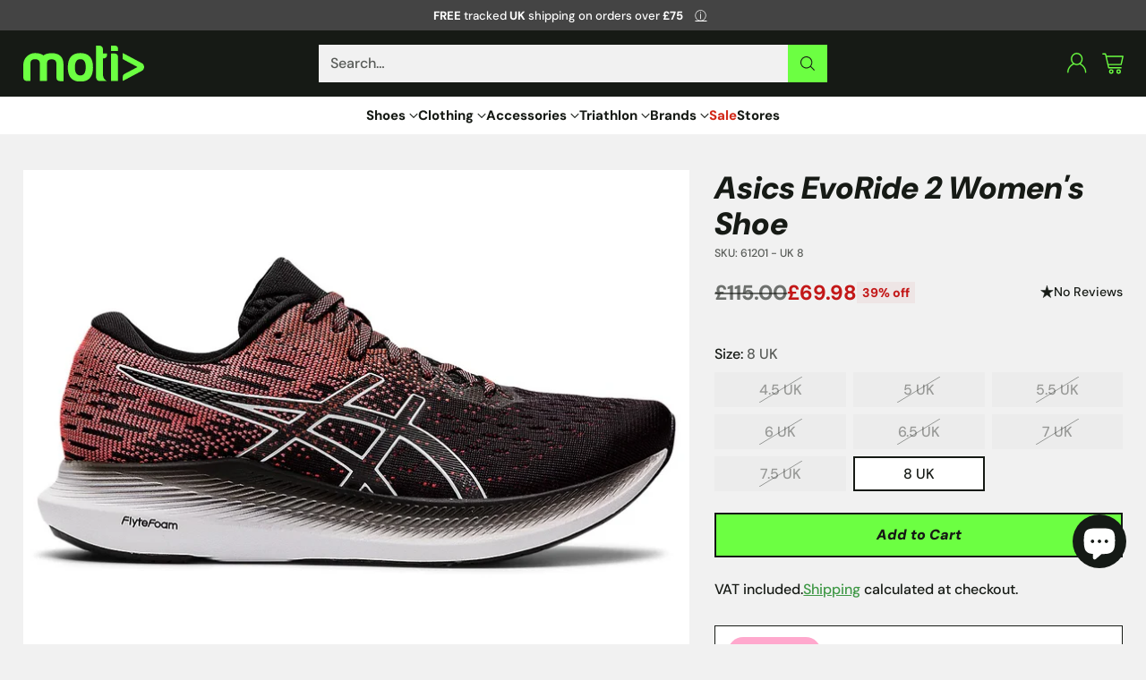

--- FILE ---
content_type: text/html; charset=utf-8
request_url: https://motirunning.com/products/asics-evoride-2-womens-shoe
body_size: 85294
content:
<!doctype html>

<!--
  ___                 ___           ___           ___
       /  /\                     /__/\         /  /\         /  /\
      /  /:/_                    \  \:\       /  /:/        /  /::\
     /  /:/ /\  ___     ___       \  \:\     /  /:/        /  /:/\:\
    /  /:/ /:/ /__/\   /  /\  ___  \  \:\   /  /:/  ___   /  /:/  \:\
   /__/:/ /:/  \  \:\ /  /:/ /__/\  \__\:\ /__/:/  /  /\ /__/:/ \__\:\
   \  \:\/:/    \  \:\  /:/  \  \:\ /  /:/ \  \:\ /  /:/ \  \:\ /  /:/
    \  \::/      \  \:\/:/    \  \:\  /:/   \  \:\  /:/   \  \:\  /:/
     \  \:\       \  \::/      \  \:\/:/     \  \:\/:/     \  \:\/:/
      \  \:\       \__\/        \  \::/       \  \::/       \  \::/
       \__\/                     \__\/         \__\/         \__\/

  --------------------------------------------------------------------
  #  Cornerstone v4.2.3
  #  Documentation: https://help.fluorescent.co/v/cornerstone
  #  Purchase: https://themes.shopify.com/themes/cornerstone/
  #  A product by Fluorescent: https://fluorescent.co/
  --------------------------------------------------------------------
-->

<html class="no-js" lang="en" style="--announcement-height: 1px;">
  <head>
 
<meta charset="UTF-8">
    <meta http-equiv="X-UA-Compatible" content="IE=edge,chrome=1">
    <meta name="viewport" content="width=device-width,initial-scale=1">
    




  <meta name="description" content="Whether it&amp;#39;s tempo runs, long runs, or racing, the EVORIDE™ 2 shoe is built for neutral and supinated runners focused on conserving energy.">



    <link rel="canonical" href="https://motirunning.com/products/asics-evoride-2-womens-shoe">
    <link rel="preconnect" href="https://cdn.shopify.com" crossorigin><link rel="shortcut icon" href="//motirunning.com/cdn/shop/files/FaviconNEW_copy.png?crop=center&height=32&v=1766051806&width=32" type="image/png"><title>Asics EvoRide 2 Women&#39;s Shoe
&ndash; Moti Running</title>

    





  
  
  
  
  




<meta property="og:url" content="https://motirunning.com/products/asics-evoride-2-womens-shoe">
<meta property="og:site_name" content="Moti Running">
<meta property="og:type" content="product">
<meta property="og:title" content="Asics EvoRide 2 Women&#39;s Shoe">
<meta property="og:description" content="Whether it&amp;#39;s tempo runs, long runs, or racing, the EVORIDE™ 2 shoe is built for neutral and supinated runners focused on conserving energy.">
<meta property="og:image" content="http://motirunning.com/cdn/shop/files/2nyhujuwo3k.jpg?v=1759131374&width=1024">
<meta property="og:image:secure_url" content="https://motirunning.com/cdn/shop/files/2nyhujuwo3k.jpg?v=1759131374&width=1024">
<meta property="og:price:amount" content="69.98">
<meta property="og:price:currency" content="GBP">

<meta name="twitter:title" content="Asics EvoRide 2 Women&#39;s Shoe">
<meta name="twitter:description" content="Whether it&amp;#39;s tempo runs, long runs, or racing, the EVORIDE™ 2 shoe is built for neutral and supinated runners focused on conserving energy.">
<meta name="twitter:card" content="summary_large_image">
<meta name="twitter:image" content="https://motirunning.com/cdn/shop/files/2nyhujuwo3k.jpg?v=1759131374&width=1024">
<meta name="twitter:image:width" content="480">
<meta name="twitter:image:height" content="480">


    <script>
  console.log('Cornerstone v4.2.3 by Fluorescent');

  document.documentElement.className = document.documentElement.className.replace('no-js', '');

  if (window.matchMedia(`(prefers-reduced-motion: reduce)`) === true || window.matchMedia(`(prefers-reduced-motion: reduce)`).matches === true) {
    document.documentElement.classList.add('prefers-reduced-motion');
  } else {
    document.documentElement.classList.add('do-anim');
  }

  window.theme = {
    version: 'v4.2.3',
    themeName: 'Cornerstone',
    moneyFormat: "\u003cspan class=\"money\"\u003e£{{amount}}\u003c\/span\u003e",
    coreData: {
      n: "Cornerstone",
      v: "v4.2.3",
    },
    strings: {
      name: "Moti Running",
      accessibility: {
        play_video: "Play",
        pause_video: "Pause",
        range_lower: "Lower",
        range_upper: "Upper",
        carousel_select:  "Move carousel to slide {{ number }}"
      },
      product: {
        no_shipping_rates: "Shipping rate unavailable",
        country_placeholder: "Country\/Region",
        review: "Write a review"
      },
      products: {
        product: {
          unavailable: "Unavailable",
          unitPrice: "Unit price",
          unitPriceSeparator: "per",
          sku: "SKU"
        }
      },
      cart: {
        editCartNote: "Edit order notes",
        addCartNote: "Add order notes",
        quantityError: "You have the maximum number of this product in your cart"
      },
      pagination: {
        viewing: "You\u0026#39;re viewing {{ of }} of {{ total }}",
        products: "products",
        results: "results"
      }
    },
    routes: {
      root: "/",
      cart: {
        base: "/cart",
        add: "/cart/add",
        change: "/cart/change",
        update: "/cart/update",
        clear: "/cart/clear",
        // Manual routes until Shopify adds support
        shipping: "/cart/shipping_rates"
      },
      // Manual routes until Shopify adds support
      products: "/products",
      productRecommendations: "/recommendations/products",
      predictive_search_url: '/search/suggest',
      search_url: '/search'
    },
    icons: {
      chevron: "\u003cspan class=\"icon icon-chevron \" style=\"\"\u003e\n  \u003csvg viewBox=\"0 0 24 24\" fill=\"none\" xmlns=\"http:\/\/www.w3.org\/2000\/svg\"\u003e\u003cpath d=\"M1.875 7.438 12 17.563 22.125 7.438\" stroke=\"currentColor\" stroke-width=\"2\"\/\u003e\u003c\/svg\u003e\n\u003c\/span\u003e\n\n",
      close: "\u003cspan class=\"icon icon-close \" style=\"\"\u003e\n  \u003csvg viewBox=\"0 0 24 24\" fill=\"none\" xmlns=\"http:\/\/www.w3.org\/2000\/svg\"\u003e\u003cpath d=\"M2.66 1.34 2 .68.68 2l.66.66 1.32-1.32zm18.68 21.32.66.66L23.32 22l-.66-.66-1.32 1.32zm1.32-20 .66-.66L22 .68l-.66.66 1.32 1.32zM1.34 21.34.68 22 2 23.32l.66-.66-1.32-1.32zm0-18.68 10 10 1.32-1.32-10-10-1.32 1.32zm11.32 10 10-10-1.32-1.32-10 10 1.32 1.32zm-1.32-1.32-10 10 1.32 1.32 10-10-1.32-1.32zm0 1.32 10 10 1.32-1.32-10-10-1.32 1.32z\" fill=\"currentColor\"\/\u003e\u003c\/svg\u003e\n\u003c\/span\u003e\n\n",
      zoom: "\u003cspan class=\"icon icon-zoom \" style=\"\"\u003e\n  \u003csvg viewBox=\"0 0 24 24\" fill=\"none\" xmlns=\"http:\/\/www.w3.org\/2000\/svg\"\u003e\u003cpath d=\"M10.3,19.71c5.21,0,9.44-4.23,9.44-9.44S15.51,.83,10.3,.83,.86,5.05,.86,10.27s4.23,9.44,9.44,9.44Z\" fill=\"none\" stroke=\"currentColor\" stroke-linecap=\"round\" stroke-miterlimit=\"10\" stroke-width=\"1.63\"\/\u003e\n          \u003cpath d=\"M5.05,10.27H15.54\" fill=\"none\" stroke=\"currentColor\" stroke-miterlimit=\"10\" stroke-width=\"1.63\"\/\u003e\n          \u003cpath class=\"cross-up\" d=\"M10.3,5.02V15.51\" fill=\"none\" stroke=\"currentColor\" stroke-miterlimit=\"10\" stroke-width=\"1.63\"\/\u003e\n          \u003cpath d=\"M16.92,16.9l6.49,6.49\" fill=\"none\" stroke=\"currentColor\" stroke-miterlimit=\"10\" stroke-width=\"1.63\"\/\u003e\u003c\/svg\u003e\n\u003c\/span\u003e\n\n  \u003cspan class=\"zoom-icon__text zoom-in fs-body-75\"\u003eZoom in\u003c\/span\u003e\n  \u003cspan class=\"zoom-icon__text zoom-out fs-body-75\"\u003eZoom out\u003c\/span\u003e"
    }
  }

  window.theme.searchableFields = "product_type,title,variants.sku,variants.title,vendor";

  
</script>

    <style>
  @font-face {
  font-family: Poppins;
  font-weight: 900;
  font-style: italic;
  font-display: swap;
  src: url("//motirunning.com/cdn/fonts/poppins/poppins_i9.c9d778054c6973c207cbc167d4355fd67c665d16.woff2") format("woff2"),
       url("//motirunning.com/cdn/fonts/poppins/poppins_i9.67b02f99c1e5afe159943a603851cb6b6276ba49.woff") format("woff");
}

  @font-face {
  font-family: "DM Sans";
  font-weight: 900;
  font-style: italic;
  font-display: swap;
  src: url("//motirunning.com/cdn/fonts/dm_sans/dmsans_i9.5ce25a41b9929fbb5516b9c2b8411cc4455a2cfe.woff2") format("woff2"),
       url("//motirunning.com/cdn/fonts/dm_sans/dmsans_i9.7b336a6efe393aa0f9da87bcb24c35f5ca81b71f.woff") format("woff");
}

  
  @font-face {
  font-family: "DM Sans";
  font-weight: 600;
  font-style: italic;
  font-display: swap;
  src: url("//motirunning.com/cdn/fonts/dm_sans/dmsans_i6.b7d5b35c5f29523529e1bf4a3d0de71a44a277b6.woff2") format("woff2"),
       url("//motirunning.com/cdn/fonts/dm_sans/dmsans_i6.9b760cc5bdd17b4de2c70249ba49bd707f27a31b.woff") format("woff");
}

  @font-face {
  font-family: "DM Sans";
  font-weight: 500;
  font-style: normal;
  font-display: swap;
  src: url("//motirunning.com/cdn/fonts/dm_sans/dmsans_n5.8a0f1984c77eb7186ceb87c4da2173ff65eb012e.woff2") format("woff2"),
       url("//motirunning.com/cdn/fonts/dm_sans/dmsans_n5.9ad2e755a89e15b3d6c53259daad5fc9609888e6.woff") format("woff");
}

  @font-face {
  font-family: "DM Sans";
  font-weight: 800;
  font-style: normal;
  font-display: swap;
  src: url("//motirunning.com/cdn/fonts/dm_sans/dmsans_n8.9f553196c0ff5b7974586d2d89b9e478d4bc5e82.woff2") format("woff2"),
       url("//motirunning.com/cdn/fonts/dm_sans/dmsans_n8.ad7c872105784d933f0af62ff70a7c467eb80a37.woff") format("woff");
}

  @font-face {
  font-family: "DM Sans";
  font-weight: 500;
  font-style: italic;
  font-display: swap;
  src: url("//motirunning.com/cdn/fonts/dm_sans/dmsans_i5.8654104650c013677e3def7db9b31bfbaa34e59a.woff2") format("woff2"),
       url("//motirunning.com/cdn/fonts/dm_sans/dmsans_i5.a0dc844d8a75a4232f255fc600ad5a295572bed9.woff") format("woff");
}

  @font-face {
  font-family: "DM Sans";
  font-weight: 800;
  font-style: italic;
  font-display: swap;
  src: url("//motirunning.com/cdn/fonts/dm_sans/dmsans_i8.e520c55e5c6370aea0a21d4bdb5c2b8ca13e9666.woff2") format("woff2"),
       url("//motirunning.com/cdn/fonts/dm_sans/dmsans_i8.e30277b7a5c1a35a4d69e25f86922fdbef8e1fc5.woff") format("woff");
}


  :root {
    
    

    
    --color-text: #161a15;

  --color-text-alpha-90: rgba(22, 26, 21, 0.9);
  --color-text-alpha-80: rgba(22, 26, 21, 0.8);
  --color-text-alpha-70: rgba(22, 26, 21, 0.7);
  --color-text-alpha-60: rgba(22, 26, 21, 0.6);
  --color-text-alpha-50: rgba(22, 26, 21, 0.5);
  --color-text-alpha-40: rgba(22, 26, 21, 0.4);
  --color-text-alpha-30: rgba(22, 26, 21, 0.3);
  --color-text-alpha-25: rgba(22, 26, 21, 0.25);
  --color-text-alpha-20: rgba(22, 26, 21, 0.2);
  --color-text-alpha-10: rgba(22, 26, 21, 0.1);
  --color-text-alpha-05: rgba(22, 26, 21, 0.05);
--color-text-link: #3f9846;
    --color-text-error: #D02F2E; 
    --color-text-success: #478947; 
    --color-background-success: rgba(71, 137, 71, 0.1); 
    --color-white: #FFFFFF;
    --color-black: #000000;

    --color-background: #f1f1f1;
    --color-background-alpha-80: rgba(241, 241, 241, 0.8);
    
    --color-background-semi-transparent-80: rgba(241, 241, 241, 0.8);
    --color-background-semi-transparent-90: rgba(241, 241, 241, 0.9);

    --color-background-transparent: rgba(241, 241, 241, 0);
    --color-border: #161a15;
    --color-border-meta: rgba(22, 26, 21, 0.6);
    --color-overlay: rgba(0, 0, 0, 0.8);

    --color-accent: #ffffff;
    --color-accent-contrasting: #161a15;

    --color-background-meta: #e9e9e9;
    --color-background-meta-alpha: rgba(233, 233, 233, 0.6);
    --color-background-darker-meta: #dcdcdc;
    --color-background-darker-meta-alpha: rgba(220, 220, 220, 0.6);
    --color-background-placeholder: #dcdcdc;
    --color-background-placeholder-lighter: #e4e4e4;
    --color-foreground-placeholder: rgba(22, 26, 21, 0.4);

    
    --color-button-primary-text: #161a15;
    --color-button-primary-text-alpha-30: rgba(22, 26, 21, 0.3);
    --color-button-primary-background: #6cff42;
    --color-button-primary-background-alpha: rgba(108, 255, 66, 0.6);
    --color-button-primary-background-darken-5: #58ff28;
    --color-button-primary-background-hover: #50ff1e;

    
    --color-button-secondary-text: #161a15;
    --color-button-secondary-text-alpha-30: rgba(22, 26, 21, 0.3);
    --color-button-secondary-background: #ffffff;
    --color-button-secondary-background-alpha: rgba(255, 255, 255, 0.6);
    --color-button-secondary-background-darken-5: #f2f2f2;
    --color-button-secondary-background-hover: #ededed;
    --color-border-button-secondary: #ffffff;

    
    --color-button-tertiary-text: var(--color-text);
    --color-button-tertiary-text-alpha-30: rgba(22, 26, 21, 0.3);
    --color-button-tertiary-text-disabled: var(--color-text-alpha-50);
    --color-button-tertiary-background: var(--color-background);
    --color-button-tertiary-background-darken-5: #e4e4e4;
    --color-border-button-tertiary: var(--color-text-alpha-40);
    --color-border-button-tertiary-hover: var(--color-text-alpha-80);
    --color-border-button-tertiary-disabled: var(--color-text-alpha-20);

    
    --color-background-button-fab: #ffffff;
    --color-foreground-button-fab: #161a15;
    --color-foreground-button-fab-alpha-05: rgba(22, 26, 21, 0.05);

    
    --divider-height: 1px;
    --divider-margin-top: 20px;
    --divider-margin-bottom: 20px;

    
    --color-border-input: rgba(68, 68, 68, 0.4);
    --color-text-input: #444444;
    --color-text-input-alpha-3: rgba(68, 68, 68, 0.03);
    --color-text-input-alpha-5: rgba(68, 68, 68, 0.05);
    --color-text-input-alpha-10: rgba(68, 68, 68, 0.1);
    --color-background-input: #f1f1f1;

    
      --color-border-input-popups-drawers: rgba(68, 68, 68, 0.4);
      --color-text-input-popups-drawers: #444444;
      --color-text-input-popups-drawers-alpha-5: rgba(68, 68, 68, 0.05);
      --color-text-input-popups-drawers-alpha-10: rgba(68, 68, 68, 0.1);
      --color-background-input-popups-drawers: #f1f1f1;
    

    
    --payment-terms-background-color: #e9e9e9;


    
    --color-background-sale-badge: #d73838;
    --color-text-sale-badge: #ffffff;
    --color-border-sale-badge: #d73838;
    --color-background-sold-badge: #ffffff;
    --color-text-sold-badge: #737373;
    --color-border-sold-badge: #ffffff;
    --color-background-new-badge: #161a15;
    --color-text-new-badge: #6cff42;
    --color-border-new-badge: #161a15;

    
    --color-text-header: #6cff42;
    --color-text-header-half-transparent: rgba(108, 255, 66, 0.5);
    --color-background-header: #161a15;
    --color-background-header-transparent: rgba(22, 26, 21, 0);
    --color-shadow-header: rgba(0, 0, 0, 0.15);
    --color-background-cart-dot: #f1f1f1;
    --color-text-cart-dot: #272727;
    --color-background-search-field: #f1f1f1;
    --color-border-search-field: #f1f1f1;
    --color-text-search-field: #161a15;


    
    --color-text-main-menu: #161a15;
    --color-background-main-menu: #ffffff;


    
    --color-background-footer: #272727;
    --color-text-footer: #ffffff;
    --color-text-footer-subdued: rgba(255, 255, 255, 0.7);


    
    --color-products-sale-price: #c31818;
    --color-products-sale-price-alpha-05: rgba(195, 24, 24, 0.05);
    --color-products-rating-star: #161a15;

    
    --color-products-stock-good: #448421;
    --color-products-stock-medium: #bf5c30;
    --color-products-stock-bad: #737373;

    
    --color-free-shipping-bar-below-full: #737373;
    --color-free-shipping-bar-full: #161a15;

    
    --color-text-popups-drawers: #333333;
    --color-text-popups-drawers-alpha-03: rgba(51, 51, 51, 0.03);
    --color-text-popups-drawers-alpha-05: rgba(51, 51, 51, 0.05);
    --color-text-popups-drawers-alpha-10: rgba(51, 51, 51, 0.1);
    --color-text-popups-drawers-alpha-20: rgba(51, 51, 51, 0.2);
    --color-text-popups-drawers-alpha-30: rgba(51, 51, 51, 0.3);
    --color-text-popups-drawers-alpha-60: rgba(51, 51, 51, 0.6);
    --color-text-popups-drawers-alpha-80: rgba(51, 51, 51, 0.8);
    --color-text-popups-drawers-no-transparency-alpha-10: #ebebeb;
    --color-sale-price-popups-drawers: #e20814;
    --color-sale-price-popups-drawers-alpha-05: rgba(226, 8, 20, 0.05);
    --color-links-popups-drawers: #161a15;
    --color-background-popups-drawers: #ffffff;
    --color-background-popups-drawers-alpha-0: rgba(255, 255, 255, 0);
    --color-background-popups-drawers-alt: #f1f2ee;
    --color-border-popups-drawers: rgba(51, 51, 51, 0.15);
    --color-border-popups-drawers-alt: #d9dcd1;

    

    

    
    --font-logo: Poppins, sans-serif;
    --font-logo-weight: 900;
    --font-logo-style: italic;
    
    --logo-letter-spacing: 0.015em;

    --logo-font-size: 
clamp(1.5rem, 1.25rem + 0.8333vw, 1.875rem)
;

    
    --line-height-heading: 1.15;
    --line-height-subheading: 1.30;
    --font-heading: "DM Sans", sans-serif;
    --font-heading-weight: 900;
    --font-heading-bold-weight: bold;
    --font-heading-style: italic;
    --font-heading-base-size: 40px;
    

    

    --font-size-heading-display-1: 
clamp(2.625rem, 1.875rem + 2.5vw, 3.75rem)
;
    --font-size-heading-display-2: 
clamp(2.3328rem, 1.6663rem + 2.2216vw, 3.3325rem)
;
    --font-size-heading-display-3: 
clamp(2.0416rem, 1.4583rem + 1.9442vw, 2.9165rem)
;
    --font-size-heading-1-base: 
clamp(1.75rem, 1.25rem + 1.6667vw, 2.5rem)
;
    --font-size-heading-2-base: 
clamp(1.5313rem, 1.0938rem + 1.4582vw, 2.1875rem)
;
    --font-size-heading-3-base: 
clamp(1.3563rem, 0.9688rem + 1.2916vw, 1.9375rem)
;
    --font-size-heading-4-base: 
clamp(1.1375rem, 0.8125rem + 1.0833vw, 1.625rem)
;
    --font-size-heading-5-base: 
clamp(0.9625rem, 0.6875rem + 0.9167vw, 1.375rem)
;
    --font-size-heading-6-base: 
clamp(0.875rem, 0.625rem + 0.8333vw, 1.25rem)
;

    
    --line-height-body: 1.5;
    --font-body: "DM Sans", sans-serif;
    --font-body-weight: 500;
    --font-body-style: normal;
    --font-body-italic: italic;
    --font-body-bold-weight: 800;
    --font-body-base-size: 16px;

    

    --font-size-body-400: 
clamp(1.4994rem, 1.3883rem + 0.3702vw, 1.666rem)
;
    --font-size-body-350: 
clamp(1.3995rem, 1.2958rem + 0.3456vw, 1.555rem)
;
    --font-size-body-300: 
clamp(1.2996rem, 1.2033rem + 0.3209vw, 1.444rem)
;
    --font-size-body-250: 
clamp(1.1997rem, 1.1108rem + 0.2962vw, 1.333rem)
;
    --font-size-body-200: 
clamp(1.0998rem, 1.0183rem + 0.2716vw, 1.222rem)
;
    --font-size-body-150: 
clamp(0.9999rem, 0.9258rem + 0.2469vw, 1.111rem)
;
    --font-size-body-100: 
clamp(0.9rem, 0.8333rem + 0.2222vw, 1.0rem)
;
    --font-size-body-75: 
clamp(0.7992rem, 0.74rem + 0.1973vw, 0.888rem)
;
    --font-size-body-60: 
clamp(0.8222rem, 0.8222rem + 0.0vw, 0.8222rem)
;
    --font-size-body-50: 
clamp(0.777rem, 0.777rem + 0.0vw, 0.777rem)
;
    --font-size-body-25: 
clamp(0.722rem, 0.722rem + 0.0vw, 0.722rem)
;
    --font-size-body-20: 
clamp(0.666rem, 0.666rem + 0.0vw, 0.666rem)
;

    

    --font-size-navigation-base: 15px;

    
    
      --font-navigation: var(--font-body);

      --font-weight-navigation: var(--font-body-bold-weight);
    

    

    

    --line-height-button: 1.4;

    
    
      --font-size-button: var(--font-size-body-100);
      --font-size-button-small: var(--font-size-body-75);
      --font-size-button-x-small: var(--font-size-body-75);
    

    
    --font-weight-text-button: var(--font-body-weight);

    
      --font-button: var(--font-heading);

      
      
        --font-weight-button: 900;;
      
    

    
    

    

    
    
      --font-product-listing-title: var(--font-heading);
    

    
    
      --font-size-product-listing-title: 
clamp(0.8438rem, 0.7813rem + 0.2082vw, 0.9375rem)
;
    

    

    
    
      --font-product-badge: var(--font-body);

      
      
        --font-weight-badge: var(--font-body-bold-weight);
      
    

    
    
      --font-product-badge-text-transform: none;
      --font-size-product-badge: var(--font-size-body-50);
    

    
    
      --font-product-price: var(--font-body);

      
      
        --font-weight-product-price: var(--font-body-bold-weight);
      
    
  }

  
  @supports not (font-size: clamp(10px, 3.3vw, 20px)) {
    :root {
      --logo-font-size: 
1.6875rem
;

      --font-size-heading-display-1: 
3.1875rem
;
      --font-size-heading-display-2: 
2.8326rem
;
      --font-size-heading-display-3: 
2.479rem
;
      --font-size-heading-1-base: 
2.125rem
;
      --font-size-heading-2-base: 
1.8594rem
;
      --font-size-heading-3-base: 
1.6469rem
;
      --font-size-heading-4-base: 
1.3813rem
;
      --font-size-heading-5-base: 
1.1688rem
;
      --font-size-heading-6-base: 
1.0625rem
;

      --font-size-body-400: 
1.5827rem
;
      --font-size-body-350: 
1.4773rem
;
      --font-size-body-300: 
1.3718rem
;
      --font-size-body-250: 
1.2664rem
;
      --font-size-body-200: 
1.1609rem
;
      --font-size-body-150: 
1.0555rem
;
      --font-size-body-100: 
0.95rem
;
      --font-size-body-75: 
0.8436rem
;
      --font-size-body-60: 
0.8222rem
;
      --font-size-body-50: 
0.777rem
;
      --font-size-body-25: 
0.722rem
;
      --font-size-body-20: 
0.666rem
;

    

    
      --font-size-product-listing-title: 
0.8906rem
;
    
    }
  }

  
  </style>

    <script>
  flu = window.flu || {};
  flu.chunks = {
    photoswipe: "//motirunning.com/cdn/shop/t/11/assets/photoswipe-chunk.js?v=17330699505520629161765357489",
    nouislider: "//motirunning.com/cdn/shop/t/11/assets/nouislider-chunk.js?v=131351027671466727271765357489",
    polyfillInert: "//motirunning.com/cdn/shop/t/11/assets/polyfill-inert-chunk.js?v=9775187524458939151765357489",
    polyfillResizeObserver: "//motirunning.com/cdn/shop/t/11/assets/polyfill-resize-observer-chunk.js?v=49253094118087005231765357489",
  };
</script>





  <script type="module" src="//motirunning.com/cdn/shop/t/11/assets/theme.min.js?v=161924146476429521931765357489"></script>










<meta name="viewport" content="width=device-width,initial-scale=1">
<script defer>
  var defineVH = function () {
    document.documentElement.style.setProperty('--vh', window.innerHeight * 0.01 + 'px');
  };
  window.addEventListener('resize', defineVH);
  window.addEventListener('orientationchange', defineVH);
  defineVH();
</script>

<link href="//motirunning.com/cdn/shop/t/11/assets/theme.css?v=156323017684954687151768234481" rel="stylesheet" type="text/css" media="all" />



<script>window.performance && window.performance.mark && window.performance.mark('shopify.content_for_header.start');</script><meta name="google-site-verification" content="RIi1CKJe0vPWH8M_VYa4Yly9J1Zj-vbgkRyTfVE4h0s">
<meta id="shopify-digital-wallet" name="shopify-digital-wallet" content="/57826902207/digital_wallets/dialog">
<meta name="shopify-checkout-api-token" content="675c2a443329da80755e00868a74dfce">
<meta id="in-context-paypal-metadata" data-shop-id="57826902207" data-venmo-supported="false" data-environment="production" data-locale="en_US" data-paypal-v4="true" data-currency="GBP">
<link rel="alternate" hreflang="x-default" href="https://motirunning.com/products/asics-evoride-2-womens-shoe">
<link rel="alternate" hreflang="en" href="https://motirunning.com/products/asics-evoride-2-womens-shoe">
<link rel="alternate" hreflang="de" href="https://motirunning.com/de/products/asics-evoride-2-womens-shoe">
<link rel="alternate" hreflang="nl" href="https://motirunning.com/nl/products/asics-evoride-2-womens-shoe">
<link rel="alternate" type="application/json+oembed" href="https://motirunning.com/products/asics-evoride-2-womens-shoe.oembed">
<script async="async" src="/checkouts/internal/preloads.js?locale=en-GB"></script>
<link rel="preconnect" href="https://shop.app" crossorigin="anonymous">
<script async="async" src="https://shop.app/checkouts/internal/preloads.js?locale=en-GB&shop_id=57826902207" crossorigin="anonymous"></script>
<script id="apple-pay-shop-capabilities" type="application/json">{"shopId":57826902207,"countryCode":"GB","currencyCode":"GBP","merchantCapabilities":["supports3DS"],"merchantId":"gid:\/\/shopify\/Shop\/57826902207","merchantName":"Moti Running","requiredBillingContactFields":["postalAddress","email","phone"],"requiredShippingContactFields":["postalAddress","email","phone"],"shippingType":"shipping","supportedNetworks":["visa","maestro","masterCard","amex","discover","elo"],"total":{"type":"pending","label":"Moti Running","amount":"1.00"},"shopifyPaymentsEnabled":true,"supportsSubscriptions":true}</script>
<script id="shopify-features" type="application/json">{"accessToken":"675c2a443329da80755e00868a74dfce","betas":["rich-media-storefront-analytics"],"domain":"motirunning.com","predictiveSearch":true,"shopId":57826902207,"locale":"en"}</script>
<script>var Shopify = Shopify || {};
Shopify.shop = "my-moti.myshopify.com";
Shopify.locale = "en";
Shopify.currency = {"active":"GBP","rate":"1.0"};
Shopify.country = "GB";
Shopify.theme = {"name":"Cornerstone","id":182139289978,"schema_name":"Cornerstone","schema_version":"4.2.3","theme_store_id":2348,"role":"main"};
Shopify.theme.handle = "null";
Shopify.theme.style = {"id":null,"handle":null};
Shopify.cdnHost = "motirunning.com/cdn";
Shopify.routes = Shopify.routes || {};
Shopify.routes.root = "/";</script>
<script type="module">!function(o){(o.Shopify=o.Shopify||{}).modules=!0}(window);</script>
<script>!function(o){function n(){var o=[];function n(){o.push(Array.prototype.slice.apply(arguments))}return n.q=o,n}var t=o.Shopify=o.Shopify||{};t.loadFeatures=n(),t.autoloadFeatures=n()}(window);</script>
<script>
  window.ShopifyPay = window.ShopifyPay || {};
  window.ShopifyPay.apiHost = "shop.app\/pay";
  window.ShopifyPay.redirectState = null;
</script>
<script id="shop-js-analytics" type="application/json">{"pageType":"product"}</script>
<script defer="defer" async type="module" src="//motirunning.com/cdn/shopifycloud/shop-js/modules/v2/client.init-shop-cart-sync_BT-GjEfc.en.esm.js"></script>
<script defer="defer" async type="module" src="//motirunning.com/cdn/shopifycloud/shop-js/modules/v2/chunk.common_D58fp_Oc.esm.js"></script>
<script defer="defer" async type="module" src="//motirunning.com/cdn/shopifycloud/shop-js/modules/v2/chunk.modal_xMitdFEc.esm.js"></script>
<script type="module">
  await import("//motirunning.com/cdn/shopifycloud/shop-js/modules/v2/client.init-shop-cart-sync_BT-GjEfc.en.esm.js");
await import("//motirunning.com/cdn/shopifycloud/shop-js/modules/v2/chunk.common_D58fp_Oc.esm.js");
await import("//motirunning.com/cdn/shopifycloud/shop-js/modules/v2/chunk.modal_xMitdFEc.esm.js");

  window.Shopify.SignInWithShop?.initShopCartSync?.({"fedCMEnabled":true,"windoidEnabled":true});

</script>
<script>
  window.Shopify = window.Shopify || {};
  if (!window.Shopify.featureAssets) window.Shopify.featureAssets = {};
  window.Shopify.featureAssets['shop-js'] = {"shop-cart-sync":["modules/v2/client.shop-cart-sync_DZOKe7Ll.en.esm.js","modules/v2/chunk.common_D58fp_Oc.esm.js","modules/v2/chunk.modal_xMitdFEc.esm.js"],"init-fed-cm":["modules/v2/client.init-fed-cm_B6oLuCjv.en.esm.js","modules/v2/chunk.common_D58fp_Oc.esm.js","modules/v2/chunk.modal_xMitdFEc.esm.js"],"shop-cash-offers":["modules/v2/client.shop-cash-offers_D2sdYoxE.en.esm.js","modules/v2/chunk.common_D58fp_Oc.esm.js","modules/v2/chunk.modal_xMitdFEc.esm.js"],"shop-login-button":["modules/v2/client.shop-login-button_QeVjl5Y3.en.esm.js","modules/v2/chunk.common_D58fp_Oc.esm.js","modules/v2/chunk.modal_xMitdFEc.esm.js"],"pay-button":["modules/v2/client.pay-button_DXTOsIq6.en.esm.js","modules/v2/chunk.common_D58fp_Oc.esm.js","modules/v2/chunk.modal_xMitdFEc.esm.js"],"shop-button":["modules/v2/client.shop-button_DQZHx9pm.en.esm.js","modules/v2/chunk.common_D58fp_Oc.esm.js","modules/v2/chunk.modal_xMitdFEc.esm.js"],"avatar":["modules/v2/client.avatar_BTnouDA3.en.esm.js"],"init-windoid":["modules/v2/client.init-windoid_CR1B-cfM.en.esm.js","modules/v2/chunk.common_D58fp_Oc.esm.js","modules/v2/chunk.modal_xMitdFEc.esm.js"],"init-shop-for-new-customer-accounts":["modules/v2/client.init-shop-for-new-customer-accounts_C_vY_xzh.en.esm.js","modules/v2/client.shop-login-button_QeVjl5Y3.en.esm.js","modules/v2/chunk.common_D58fp_Oc.esm.js","modules/v2/chunk.modal_xMitdFEc.esm.js"],"init-shop-email-lookup-coordinator":["modules/v2/client.init-shop-email-lookup-coordinator_BI7n9ZSv.en.esm.js","modules/v2/chunk.common_D58fp_Oc.esm.js","modules/v2/chunk.modal_xMitdFEc.esm.js"],"init-shop-cart-sync":["modules/v2/client.init-shop-cart-sync_BT-GjEfc.en.esm.js","modules/v2/chunk.common_D58fp_Oc.esm.js","modules/v2/chunk.modal_xMitdFEc.esm.js"],"shop-toast-manager":["modules/v2/client.shop-toast-manager_DiYdP3xc.en.esm.js","modules/v2/chunk.common_D58fp_Oc.esm.js","modules/v2/chunk.modal_xMitdFEc.esm.js"],"init-customer-accounts":["modules/v2/client.init-customer-accounts_D9ZNqS-Q.en.esm.js","modules/v2/client.shop-login-button_QeVjl5Y3.en.esm.js","modules/v2/chunk.common_D58fp_Oc.esm.js","modules/v2/chunk.modal_xMitdFEc.esm.js"],"init-customer-accounts-sign-up":["modules/v2/client.init-customer-accounts-sign-up_iGw4briv.en.esm.js","modules/v2/client.shop-login-button_QeVjl5Y3.en.esm.js","modules/v2/chunk.common_D58fp_Oc.esm.js","modules/v2/chunk.modal_xMitdFEc.esm.js"],"shop-follow-button":["modules/v2/client.shop-follow-button_CqMgW2wH.en.esm.js","modules/v2/chunk.common_D58fp_Oc.esm.js","modules/v2/chunk.modal_xMitdFEc.esm.js"],"checkout-modal":["modules/v2/client.checkout-modal_xHeaAweL.en.esm.js","modules/v2/chunk.common_D58fp_Oc.esm.js","modules/v2/chunk.modal_xMitdFEc.esm.js"],"shop-login":["modules/v2/client.shop-login_D91U-Q7h.en.esm.js","modules/v2/chunk.common_D58fp_Oc.esm.js","modules/v2/chunk.modal_xMitdFEc.esm.js"],"lead-capture":["modules/v2/client.lead-capture_BJmE1dJe.en.esm.js","modules/v2/chunk.common_D58fp_Oc.esm.js","modules/v2/chunk.modal_xMitdFEc.esm.js"],"payment-terms":["modules/v2/client.payment-terms_Ci9AEqFq.en.esm.js","modules/v2/chunk.common_D58fp_Oc.esm.js","modules/v2/chunk.modal_xMitdFEc.esm.js"]};
</script>
<script>(function() {
  var isLoaded = false;
  function asyncLoad() {
    if (isLoaded) return;
    isLoaded = true;
    var urls = ["https:\/\/seo.apps.avada.io\/avada-seo-installed.js?shop=my-moti.myshopify.com","https:\/\/cdn1.avada.io\/flying-pages\/module.js?shop=my-moti.myshopify.com","https:\/\/static-us.afterpay.com\/shopify\/afterpay-attract\/afterpay-attract-widget.js?shop=my-moti.myshopify.com","https:\/\/admin.revenuehunt.com\/embed.js?shop=my-moti.myshopify.com","https:\/\/s3.eu-west-1.amazonaws.com\/production-klarna-il-shopify-osm\/0b7fe7c4a98ef8166eeafee767bc667686567a25\/my-moti.myshopify.com-1767371753747.js?shop=my-moti.myshopify.com"];
    for (var i = 0; i < urls.length; i++) {
      var s = document.createElement('script');
      s.type = 'text/javascript';
      s.async = true;
      s.src = urls[i];
      var x = document.getElementsByTagName('script')[0];
      x.parentNode.insertBefore(s, x);
    }
  };
  if(window.attachEvent) {
    window.attachEvent('onload', asyncLoad);
  } else {
    window.addEventListener('load', asyncLoad, false);
  }
})();</script>
<script id="__st">var __st={"a":57826902207,"offset":0,"reqid":"4f141321-ffff-49e3-8db5-2fe04f37fcf1-1769049682","pageurl":"motirunning.com\/products\/asics-evoride-2-womens-shoe","u":"e5a16824120f","p":"product","rtyp":"product","rid":7492661575912};</script>
<script>window.ShopifyPaypalV4VisibilityTracking = true;</script>
<script id="captcha-bootstrap">!function(){'use strict';const t='contact',e='account',n='new_comment',o=[[t,t],['blogs',n],['comments',n],[t,'customer']],c=[[e,'customer_login'],[e,'guest_login'],[e,'recover_customer_password'],[e,'create_customer']],r=t=>t.map((([t,e])=>`form[action*='/${t}']:not([data-nocaptcha='true']) input[name='form_type'][value='${e}']`)).join(','),a=t=>()=>t?[...document.querySelectorAll(t)].map((t=>t.form)):[];function s(){const t=[...o],e=r(t);return a(e)}const i='password',u='form_key',d=['recaptcha-v3-token','g-recaptcha-response','h-captcha-response',i],f=()=>{try{return window.sessionStorage}catch{return}},m='__shopify_v',_=t=>t.elements[u];function p(t,e,n=!1){try{const o=window.sessionStorage,c=JSON.parse(o.getItem(e)),{data:r}=function(t){const{data:e,action:n}=t;return t[m]||n?{data:e,action:n}:{data:t,action:n}}(c);for(const[e,n]of Object.entries(r))t.elements[e]&&(t.elements[e].value=n);n&&o.removeItem(e)}catch(o){console.error('form repopulation failed',{error:o})}}const l='form_type',E='cptcha';function T(t){t.dataset[E]=!0}const w=window,h=w.document,L='Shopify',v='ce_forms',y='captcha';let A=!1;((t,e)=>{const n=(g='f06e6c50-85a8-45c8-87d0-21a2b65856fe',I='https://cdn.shopify.com/shopifycloud/storefront-forms-hcaptcha/ce_storefront_forms_captcha_hcaptcha.v1.5.2.iife.js',D={infoText:'Protected by hCaptcha',privacyText:'Privacy',termsText:'Terms'},(t,e,n)=>{const o=w[L][v],c=o.bindForm;if(c)return c(t,g,e,D).then(n);var r;o.q.push([[t,g,e,D],n]),r=I,A||(h.body.append(Object.assign(h.createElement('script'),{id:'captcha-provider',async:!0,src:r})),A=!0)});var g,I,D;w[L]=w[L]||{},w[L][v]=w[L][v]||{},w[L][v].q=[],w[L][y]=w[L][y]||{},w[L][y].protect=function(t,e){n(t,void 0,e),T(t)},Object.freeze(w[L][y]),function(t,e,n,w,h,L){const[v,y,A,g]=function(t,e,n){const i=e?o:[],u=t?c:[],d=[...i,...u],f=r(d),m=r(i),_=r(d.filter((([t,e])=>n.includes(e))));return[a(f),a(m),a(_),s()]}(w,h,L),I=t=>{const e=t.target;return e instanceof HTMLFormElement?e:e&&e.form},D=t=>v().includes(t);t.addEventListener('submit',(t=>{const e=I(t);if(!e)return;const n=D(e)&&!e.dataset.hcaptchaBound&&!e.dataset.recaptchaBound,o=_(e),c=g().includes(e)&&(!o||!o.value);(n||c)&&t.preventDefault(),c&&!n&&(function(t){try{if(!f())return;!function(t){const e=f();if(!e)return;const n=_(t);if(!n)return;const o=n.value;o&&e.removeItem(o)}(t);const e=Array.from(Array(32),(()=>Math.random().toString(36)[2])).join('');!function(t,e){_(t)||t.append(Object.assign(document.createElement('input'),{type:'hidden',name:u})),t.elements[u].value=e}(t,e),function(t,e){const n=f();if(!n)return;const o=[...t.querySelectorAll(`input[type='${i}']`)].map((({name:t})=>t)),c=[...d,...o],r={};for(const[a,s]of new FormData(t).entries())c.includes(a)||(r[a]=s);n.setItem(e,JSON.stringify({[m]:1,action:t.action,data:r}))}(t,e)}catch(e){console.error('failed to persist form',e)}}(e),e.submit())}));const S=(t,e)=>{t&&!t.dataset[E]&&(n(t,e.some((e=>e===t))),T(t))};for(const o of['focusin','change'])t.addEventListener(o,(t=>{const e=I(t);D(e)&&S(e,y())}));const B=e.get('form_key'),M=e.get(l),P=B&&M;t.addEventListener('DOMContentLoaded',(()=>{const t=y();if(P)for(const e of t)e.elements[l].value===M&&p(e,B);[...new Set([...A(),...v().filter((t=>'true'===t.dataset.shopifyCaptcha))])].forEach((e=>S(e,t)))}))}(h,new URLSearchParams(w.location.search),n,t,e,['guest_login'])})(!0,!0)}();</script>
<script integrity="sha256-4kQ18oKyAcykRKYeNunJcIwy7WH5gtpwJnB7kiuLZ1E=" data-source-attribution="shopify.loadfeatures" defer="defer" src="//motirunning.com/cdn/shopifycloud/storefront/assets/storefront/load_feature-a0a9edcb.js" crossorigin="anonymous"></script>
<script crossorigin="anonymous" defer="defer" src="//motirunning.com/cdn/shopifycloud/storefront/assets/shopify_pay/storefront-65b4c6d7.js?v=20250812"></script>
<script data-source-attribution="shopify.dynamic_checkout.dynamic.init">var Shopify=Shopify||{};Shopify.PaymentButton=Shopify.PaymentButton||{isStorefrontPortableWallets:!0,init:function(){window.Shopify.PaymentButton.init=function(){};var t=document.createElement("script");t.src="https://motirunning.com/cdn/shopifycloud/portable-wallets/latest/portable-wallets.en.js",t.type="module",document.head.appendChild(t)}};
</script>
<script data-source-attribution="shopify.dynamic_checkout.buyer_consent">
  function portableWalletsHideBuyerConsent(e){var t=document.getElementById("shopify-buyer-consent"),n=document.getElementById("shopify-subscription-policy-button");t&&n&&(t.classList.add("hidden"),t.setAttribute("aria-hidden","true"),n.removeEventListener("click",e))}function portableWalletsShowBuyerConsent(e){var t=document.getElementById("shopify-buyer-consent"),n=document.getElementById("shopify-subscription-policy-button");t&&n&&(t.classList.remove("hidden"),t.removeAttribute("aria-hidden"),n.addEventListener("click",e))}window.Shopify?.PaymentButton&&(window.Shopify.PaymentButton.hideBuyerConsent=portableWalletsHideBuyerConsent,window.Shopify.PaymentButton.showBuyerConsent=portableWalletsShowBuyerConsent);
</script>
<script data-source-attribution="shopify.dynamic_checkout.cart.bootstrap">document.addEventListener("DOMContentLoaded",(function(){function t(){return document.querySelector("shopify-accelerated-checkout-cart, shopify-accelerated-checkout")}if(t())Shopify.PaymentButton.init();else{new MutationObserver((function(e,n){t()&&(Shopify.PaymentButton.init(),n.disconnect())})).observe(document.body,{childList:!0,subtree:!0})}}));
</script>
<script id='scb4127' type='text/javascript' async='' src='https://motirunning.com/cdn/shopifycloud/privacy-banner/storefront-banner.js'></script><link id="shopify-accelerated-checkout-styles" rel="stylesheet" media="screen" href="https://motirunning.com/cdn/shopifycloud/portable-wallets/latest/accelerated-checkout-backwards-compat.css" crossorigin="anonymous">
<style id="shopify-accelerated-checkout-cart">
        #shopify-buyer-consent {
  margin-top: 1em;
  display: inline-block;
  width: 100%;
}

#shopify-buyer-consent.hidden {
  display: none;
}

#shopify-subscription-policy-button {
  background: none;
  border: none;
  padding: 0;
  text-decoration: underline;
  font-size: inherit;
  cursor: pointer;
}

#shopify-subscription-policy-button::before {
  box-shadow: none;
}

      </style>

<script>window.performance && window.performance.mark && window.performance.mark('shopify.content_for_header.end');</script>

    <script type="text/javascript">
    (function(c,l,a,r,i,t,y){
        c[a]=c[a]||function(){(c[a].q=c[a].q||[]).push(arguments)};
        t=l.createElement(r);t.async=1;t.src="https://www.clarity.ms/tag/"+i;
        y=l.getElementsByTagName(r)[0];y.parentNode.insertBefore(t,y);
    })(window, document, "clarity", "script", "q22qsbtxu8");
</script>
<script>
(function () {
  try {
    var path = location.pathname;
    var url = new URL(location.href);

    // Match collection pages (but not product pages within collections)
    var isCollection = /^\/collections\//.test(path) && !/\/products\//.test(path);

    // Match search results page
    var isSearch = path === '/search';

    if (!(isCollection || isSearch)) return;

    // If availability filter isn't already applied, add it
    if (!url.searchParams.has('filter.v.availability')) {
      url.searchParams.set('filter.v.availability', '1');

      // Replace current URL to avoid back-button loop
      if (url.toString() !== location.href) {
        location.replace(url.toString());
      }
    }
  } catch (e) {
    console.warn('Availability auto-filter skipped:', e);
  }
})();
</script>

  <!-- BEGIN app block: shopify://apps/sami-product-labels/blocks/app-embed-block/b9b44663-5d51-4be1-8104-faedd68da8c5 --><script type="text/javascript">
  window.Samita = window.Samita || {};
  Samita.ProductLabels = Samita.ProductLabels || {};
  Samita.ProductLabels.locale  = {"shop_locale":{"locale":"en","enabled":true,"primary":true,"published":true}};
  Samita.ProductLabels.page = {title : document.title.replaceAll('"', "'"), href : window.location.href, type: "product", page_id: ""};
  Samita.ProductLabels.dataShop = Samita.ProductLabels.dataShop || {};Samita.ProductLabels.dataShop = {"install":1,"configuration":{"money_format":"<span class=\"money\">£{{amount}}</span>"},"pricing":{"plan":"GOLD","features":{"chose_product_form_collections_tag":true,"design_custom_unlimited_position":false,"design_countdown_timer_label_badge":true,"design_text_hover_label_badge":true,"label_display_product_page_first_image":true,"choose_product_variants":false,"choose_country_restriction":false,"conditions_specific_products":-1,"conditions_include_exclude_product_tag":true,"conditions_inventory_status":true,"conditions_sale_products":true,"conditions_customer_tag":true,"conditions_products_created_published":true,"conditions_set_visibility_date_time":true,"conditions_work_with_metafields":false,"images_samples":{"collections":["free_labels","custom","suggestions_for_you","all","valentine","beauty","new","newArrival","discount","sale","comboOffers","quality","bestseller","blackFriday","newYear","free","fewLeft"]},"badges_labels_conditions":{"fields":["ALL","PRODUCTS","TITLE","TYPE","VENDOR","VARIANT_PRICE","COMPARE_PRICE","SALE_PRICE","OPTION","TAG","WEIGHT","CREATE","PUBLISH","INVENTORY","VARIANT_INVENTORY","COLLECTIONS","CUSTOMER","CUSTOMER_TAG","CUSTOMER_ORDER_COUNT","CUSTOMER_TOTAL_SPENT","CUSTOMER_PURCHASE","CUSTOMER_COMPANY_NAME","PAGE","COUNTRY"]},"create_image_ai_generated":false}},"settings":{"notUseSearchFileApp":false,"general":{"maximum_condition":"3"},"watermark":true,"translations":{"default":{"Days":"d","Hours":"h","Minutes":"m","Seconds":"s"}},"image_creations":[]},"url":"my-moti.myshopify.com","base_app_url":"https://label.samita.io/","app_url":"https://d3g7uyxz2n998u.cloudfront.net/","storefront_access_token":"b627c613f459e4640d3cffc25865024b"};Samita.ProductLabels.dataShop.configuration.money_format = "\u003cspan class='money'\u003e£{{amount}}\u003c\/span\u003e";if (typeof Shopify!= "undefined" && Shopify?.theme?.role != "main") {Samita.ProductLabels.dataShop.settings.notUseSearchFileApp = false;}
  Samita.ProductLabels.theme_id =null;
  Samita.ProductLabels.products = Samita.ProductLabels.products || [];Samita.ProductLabels.product ={"id":7492661575912,"title":"Asics EvoRide 2 Women's Shoe","handle":"asics-evoride-2-womens-shoe","description":"Whether it's tempo runs, long runs, or racing, the EVORIDE™ 2 shoe is built for neutral and supinated runners focused on conserving energy. Our intent with the second iteration of this series was to preserve the shoe's easy forward rolling properties while reducing the overall weight and softening the cushioning underfoot.\r\n\r\nAdditionally, the shoe's engineered mesh upper is designed with a multi-directional stretch mesh that adjusts better to the foot's natural shape. Following a more sustainable design approach, this shoe also uses fewer resources to color the sockliner.\r\n\r\nThis neutral running style is built on the METARIDE™ shoe philosophy, which aims to lessen the overall load via its curved sole. These elements increase running efficiency, which helps runners feel fresher for longer durations. Designed to create a comfortable ride, the shoe's midsole incorporates FLYTEFOAM™ technology, which gives the runner a lightweight feel and more cushioning across longer distances.\r\n\r\nLastly, the outsole also features AHARPLUS™ technology that's strategically positioned in higher contact areas to improve the shoe's durability.","published_at":"2025-12-12T17:01:32+00:00","created_at":"2021-12-02T15:18:25+00:00","vendor":"Asics","type":"running shoes","tags":["badge_Neutral","neutral","parkrun","sale","womens"],"price":6998,"price_min":6998,"price_max":6998,"available":true,"price_varies":false,"compare_at_price":11500,"compare_at_price_min":11500,"compare_at_price_max":11500,"compare_at_price_varies":false,"variants":[{"id":44065012449512,"title":"4.5 UK","option1":"4.5 UK","option2":null,"option3":null,"sku":"61201 - UK 4.5","requires_shipping":true,"taxable":true,"featured_image":null,"available":false,"name":"Asics EvoRide 2 Women's Shoe - 4.5 UK","public_title":"4.5 UK","options":["4.5 UK"],"price":6998,"weight":200,"compare_at_price":11500,"inventory_management":"shopify","barcode":"4550330312251","requires_selling_plan":false,"selling_plan_allocations":[]},{"id":42143119769832,"title":"5 UK","option1":"5 UK","option2":null,"option3":null,"sku":"61201 - UK 5","requires_shipping":true,"taxable":true,"featured_image":null,"available":false,"name":"Asics EvoRide 2 Women's Shoe - 5 UK","public_title":"5 UK","options":["5 UK"],"price":6998,"weight":200,"compare_at_price":11500,"inventory_management":"shopify","barcode":"4550330312282","requires_selling_plan":false,"selling_plan_allocations":[]},{"id":42143119737064,"title":"5.5 UK","option1":"5.5 UK","option2":null,"option3":null,"sku":"61201 - UK 5.5","requires_shipping":true,"taxable":true,"featured_image":null,"available":false,"name":"Asics EvoRide 2 Women's Shoe - 5.5 UK","public_title":"5.5 UK","options":["5.5 UK"],"price":6998,"weight":200,"compare_at_price":11500,"inventory_management":"shopify","barcode":"4550330312329","requires_selling_plan":false,"selling_plan_allocations":[]},{"id":44065012416744,"title":"6 UK","option1":"6 UK","option2":null,"option3":null,"sku":"61201 - UK 6","requires_shipping":true,"taxable":true,"featured_image":null,"available":false,"name":"Asics EvoRide 2 Women's Shoe - 6 UK","public_title":"6 UK","options":["6 UK"],"price":6998,"weight":200,"compare_at_price":11500,"inventory_management":"shopify","barcode":"4550330312299","requires_selling_plan":false,"selling_plan_allocations":[]},{"id":44065012383976,"title":"6.5 UK","option1":"6.5 UK","option2":null,"option3":null,"sku":"61201 - UK 6.5","requires_shipping":true,"taxable":true,"featured_image":null,"available":false,"name":"Asics EvoRide 2 Women's Shoe - 6.5 UK","public_title":"6.5 UK","options":["6.5 UK"],"price":6998,"weight":200,"compare_at_price":11500,"inventory_management":"shopify","barcode":"4550330312336","requires_selling_plan":false,"selling_plan_allocations":[]},{"id":44065012351208,"title":"7 UK","option1":"7 UK","option2":null,"option3":null,"sku":"61201 - UK 7","requires_shipping":true,"taxable":true,"featured_image":null,"available":false,"name":"Asics EvoRide 2 Women's Shoe - 7 UK","public_title":"7 UK","options":["7 UK"],"price":6998,"weight":200,"compare_at_price":11500,"inventory_management":"shopify","barcode":"4550330312381","requires_selling_plan":false,"selling_plan_allocations":[]},{"id":44065012318440,"title":"7.5 UK","option1":"7.5 UK","option2":null,"option3":null,"sku":"61201 - UK 7.5","requires_shipping":true,"taxable":true,"featured_image":null,"available":false,"name":"Asics EvoRide 2 Women's Shoe - 7.5 UK","public_title":"7.5 UK","options":["7.5 UK"],"price":6998,"weight":200,"compare_at_price":11500,"inventory_management":"shopify","barcode":"4550330312398","requires_selling_plan":false,"selling_plan_allocations":[]},{"id":42143119573224,"title":"8 UK","option1":"8 UK","option2":null,"option3":null,"sku":"61201 - UK 8","requires_shipping":true,"taxable":true,"featured_image":null,"available":true,"name":"Asics EvoRide 2 Women's Shoe - 8 UK","public_title":"8 UK","options":["8 UK"],"price":6998,"weight":200,"compare_at_price":11500,"inventory_management":"shopify","barcode":"4550330312343","requires_selling_plan":false,"selling_plan_allocations":[]}],"images":["\/\/motirunning.com\/cdn\/shop\/files\/2nyhujuwo3k.jpg?v=1759131374"],"featured_image":"\/\/motirunning.com\/cdn\/shop\/files\/2nyhujuwo3k.jpg?v=1759131374","options":["Size"],"media":[{"alt":"Asics EvoRide 2 Women's Shoe","id":68127234785658,"position":1,"preview_image":{"aspect_ratio":1.333,"height":768,"width":1024,"src":"\/\/motirunning.com\/cdn\/shop\/files\/2nyhujuwo3k.jpg?v=1759131374"},"aspect_ratio":1.333,"height":768,"media_type":"image","src":"\/\/motirunning.com\/cdn\/shop\/files\/2nyhujuwo3k.jpg?v=1759131374","width":1024}],"requires_selling_plan":false,"selling_plan_groups":[],"content":"Whether it's tempo runs, long runs, or racing, the EVORIDE™ 2 shoe is built for neutral and supinated runners focused on conserving energy. Our intent with the second iteration of this series was to preserve the shoe's easy forward rolling properties while reducing the overall weight and softening the cushioning underfoot.\r\n\r\nAdditionally, the shoe's engineered mesh upper is designed with a multi-directional stretch mesh that adjusts better to the foot's natural shape. Following a more sustainable design approach, this shoe also uses fewer resources to color the sockliner.\r\n\r\nThis neutral running style is built on the METARIDE™ shoe philosophy, which aims to lessen the overall load via its curved sole. These elements increase running efficiency, which helps runners feel fresher for longer durations. Designed to create a comfortable ride, the shoe's midsole incorporates FLYTEFOAM™ technology, which gives the runner a lightweight feel and more cushioning across longer distances.\r\n\r\nLastly, the outsole also features AHARPLUS™ technology that's strategically positioned in higher contact areas to improve the shoe's durability."};
    Samita.ProductLabels.product.collections =[422108266728,397132103912,422897680616,423521747176,642871492986,420084416744,400397402344,423522304232,277200568511,277200634047,397816627432,423592820968,270871625919,277674033343];
    Samita.ProductLabels.product.metafields = {};
    Samita.ProductLabels.product.variants = [{
          "id":44065012449512,
          "title":"4.5 UK",
          "name":null,
          "compare_at_price":11500,
          "price":6998,
          "available":false,
          "weight":200,
          "sku":"61201 - UK 4.5",
          "inventory_quantity":0,
          "metafields":{}
        },{
          "id":42143119769832,
          "title":"5 UK",
          "name":null,
          "compare_at_price":11500,
          "price":6998,
          "available":false,
          "weight":200,
          "sku":"61201 - UK 5",
          "inventory_quantity":0,
          "metafields":{}
        },{
          "id":42143119737064,
          "title":"5.5 UK",
          "name":null,
          "compare_at_price":11500,
          "price":6998,
          "available":false,
          "weight":200,
          "sku":"61201 - UK 5.5",
          "inventory_quantity":0,
          "metafields":{}
        },{
          "id":44065012416744,
          "title":"6 UK",
          "name":null,
          "compare_at_price":11500,
          "price":6998,
          "available":false,
          "weight":200,
          "sku":"61201 - UK 6",
          "inventory_quantity":0,
          "metafields":{}
        },{
          "id":44065012383976,
          "title":"6.5 UK",
          "name":null,
          "compare_at_price":11500,
          "price":6998,
          "available":false,
          "weight":200,
          "sku":"61201 - UK 6.5",
          "inventory_quantity":0,
          "metafields":{}
        },{
          "id":44065012351208,
          "title":"7 UK",
          "name":null,
          "compare_at_price":11500,
          "price":6998,
          "available":false,
          "weight":200,
          "sku":"61201 - UK 7",
          "inventory_quantity":0,
          "metafields":{}
        },{
          "id":44065012318440,
          "title":"7.5 UK",
          "name":null,
          "compare_at_price":11500,
          "price":6998,
          "available":false,
          "weight":200,
          "sku":"61201 - UK 7.5",
          "inventory_quantity":0,
          "metafields":{}
        },{
          "id":42143119573224,
          "title":"8 UK",
          "name":null,
          "compare_at_price":11500,
          "price":6998,
          "available":true,
          "weight":200,
          "sku":"61201 - UK 8",
          "inventory_quantity":1,
          "metafields":{}
        }];if (typeof Shopify!= "undefined" && Shopify?.theme?.id == 140531073256) {Samita.ProductLabels.themeInfo = {"id":140531073256,"name":"Moti Running 4.3.3","role":"main","theme_store_id":null,"theme_name":"Kalles","theme_version":"4.3.3"};}if (typeof Shopify!= "undefined" && Shopify?.theme?.id == 182139289978) {Samita.ProductLabels.themeInfo = {"id":182139289978,"name":"Cornerstone","role":"main","theme_store_id":2348,"theme_name":"Cornerstone","theme_version":"4.2.3"};}if (typeof Shopify!= "undefined" && Shopify?.theme?.id == 140531073256) {Samita.ProductLabels.theme = {"selectors":{"product":{"elementSelectors":[".t4s-container",".Product",".product-detail",".product-page-container","#ProductSection-product-template","#shopify-section-product-template",".product:not(.featured-product,.slick-slide)",".product-main",".grid:not(.product-grid,.sf-grid,.featured-product)",".grid.product-single","#__pf",".gfqv-product-wrapper",".ga-product",".t4s-container",".gCartItem, .flexRow.noGutter, .cart__row, .line-item, .cart-item, .cart-row, .CartItem, .cart-line-item, .cart-table tbody tr, .container-indent table tbody tr"],"elementNotSelectors":[".mini-cart__recommendations-list"],"notShowCustomBlocks":".t4s-gallery-item, .t4s-slideshow-item","link":"[samitaPL-product-link], h3[data-href*=\"/products/\"], div[data-href*=\"/products/\"], a[data-href*=\"/products/\"], a.product-block__link[href*=\"/products/\"], a.indiv-product__link[href*=\"/products/\"], a.thumbnail__link[href*=\"/products/\"], a.product-item__link[href*=\"/products/\"], a.product-card__link[href*=\"/products/\"], a.product-card-link[href*=\"/products/\"], a.product-block__image__link[href*=\"/products/\"], a.stretched-link[href*=\"/products/\"], a.grid-product__link[href*=\"/products/\"], a.product-grid-item--link[href*=\"/products/\"], a.product-link[href*=\"/products/\"], a.product__link[href*=\"/products/\"], a.full-unstyled-link[href*=\"/products/\"], a.grid-item__link[href*=\"/products/\"], a.grid-product__link[href*=\"/products/\"], a[data-product-page-link][href*=\"/products/\"], a[href*=\"/products/\"]:not(.logo-bar__link,.ButtonGroup__Item.Button,.menu-promotion__link,.site-nav__link,.mobile-nav__link,.hero__sidebyside-image-link,.announcement-link,.breadcrumbs-list__link,.single-level-link,.d-none,.icon-twitter,.icon-facebook,.icon-pinterest,#btn,.list-menu__item.link.link--tex,.btnProductQuickview,.index-banner-slides-each,.global-banner-switch,.sub-nav-item-link,.announcement-bar__link,.Carousel__Cell,.Heading,.facebook,.twitter,.pinterest,.loyalty-redeem-product-title,.breadcrumbs__link,.btn-slide,.h2m-menu-item-inner--sub,.glink,.announcement-bar__link,.ts-link,.hero__slide-link)","signal":"[data-product-handle], [data-product-id]","notSignal":":not([data-section-id=\"product-recommendations\"],[data-section-type=\"product-recommendations\"],#product-area,#looxReviews)","priceSelectors":[".product-option .cvc-money","#ProductPrice-product-template",".product-block--price",".price-list","#ProductPrice",".product-price",".product__price—reg","#productPrice-product-template",".product__current-price",".product-thumb-caption-price-current",".product-item-caption-price-current",".grid-product__price,.product__price","span.price","span.product-price",".productitem--price",".product-pricing","div.price","span.money",".product-item__price",".product-list-item-price","p.price",".product-meta__prices","div.product-price","span#price",".price.money","h3.price","a.price",".price-area",".product-item-price",".pricearea",".collectionGrid .collectionBlock-info > p","#ComparePrice",".product--price-wrapper",".product-page--price-wrapper",".color--shop-accent.font-size--s.t--meta.f--main",".ComparePrice",".ProductPrice",".prodThumb .title span:last-child",".price",".product-single__price-product-template",".product-info-price",".price-money",".prod-price","#price-field",".product-grid--price",".prices,.pricing","#product-price",".money-styling",".compare-at-price",".product-item--price",".card__price",".product-card__price",".product-price__price",".product-item__price-wrapper",".product-single__price",".grid-product__price-wrap","a.grid-link p.grid-link__meta",".product__prices","#comparePrice-product-template","dl[class*=\"price\"]","div[class*=\"price\"]",".gl-card-pricing",".ga-product_price-container"],"titleSelectors":[".prod-title",".product-block--title",".product-info__title",".product-thumbnail__title",".product-card__title","div.product__title",".card__heading.h5",".cart-item__name.h4",".spf-product-card__title.h4",".gl-card-title",".ga-product_title"],"imageSelectors":[".img_ptw img",".t4s-product__media-item .is-selected",".flickity-slider img",".product-image img",".t4s_ratio > img",".image__inner img",".snize-thumbnail",".zoomImg",".spf-product-card__image",".boost-pfs-filter-product-item-main-image",".pwzrswiper-slide > img",".product__image-wrapper img",".grid__image-ratio",".product__media img",".AspectRatio > img",".product__media img",".rimage-wrapper > img",".ProductItem__Image",".img-wrapper img",".aspect-ratio img",".product-card__image-wrapper > .product-card__image",".ga-products_image img",".image__container",".image-wrap .grid-product__image",".boost-sd__product-image img",".box-ratio > img",".image-cell img.card__image","img[src*=\"cdn.shopify.com\"][src*=\"/products/\"]","img[srcset*=\"cdn.shopify.com\"][srcset*=\"/products/\"]","img[data-srcset*=\"cdn.shopify.com\"][data-srcset*=\"/products/\"]","img[data-src*=\"cdn.shopify.com\"][data-src*=\"/products/\"]","img[data-srcset*=\"cdn.shopify.com\"][data-srcset*=\"/products/\"]","img[srcset*=\"cdn.shopify.com\"][src*=\"no-image\"]",".product-card__image > img",".product-image-main .image-wrap",".grid-product__image",".media > img","img[srcset*=\"cdn/shop/products/\"]","[data-bgset*=\"cdn.shopify.com\"][data-bgset*=\"/products/\"] > [data-bgset*=\"cdn.shopify.com\"][data-bgset*=\"/products/\"]","[data-bgset*=\"cdn.shopify.com\"][data-bgset*=\"/products/\"]","img[src*=\"cdn.shopify.com\"][src*=\"no-image\"]","img[src*=\"cdn/shop/products/\"]",".ga-product_image",".gfqv-product-image"],"media":".card__inner,.spf-product-card__inner","soldOutBadge":".tag.tag--rectangle, .grid-product__tag--sold-out, on-sale-badge","paymentButton":".shopify-payment-button, .product-form--smart-payment-buttons, .lh-wrap-buynow, .wx-checkout-btn","formSelectors":["form.product-form","form.product__form-buttons","form.product_form",".main-product-form","form.t4s-form__product",".product-single__form",".shopify-product-form","#shopify-section-product-template form[action*=\"/cart/add\"]","form[action*=\"/cart/add\"]:not(.form-card)",".ga-products-table li.ga-product",".pf-product-form"],"variantActivator":".product__swatches [data-swatch-option], .product__swatches .swatch--color, .swatch-view-item, variant-radios input, .swatch__container .swatch__option, .gf_swatches .gf_swatch, .product-form__controls-group-options select, ul.clickyboxes li, .pf-variant-select, ul.swatches-select li, .product-options__value, .form-check-swatch, button.btn.swatch select.product__variant, .pf-container a, button.variant.option, ul.js-product__variant--container li, .variant-input, .product-variant > ul > li  ,.input--dropdown, .HorizontalList > li, .product-single__swatch__item, .globo-swatch-list ul.value > .select-option, .form-swatch-item, .selector-wrapper select, select.pf-input, ul.swatches-select > li.nt-swatch.swatch_pr_item, ul.gfqv-swatch-values > li, .lh-swatch-select, .swatch-image, .variant-image-swatch, #option-size, .selector-wrapper .replaced, .regular-select-content > .regular-select-item, .radios--input, ul.swatch-view > li > .swatch-selector ,.single-option-selector, .swatch-element input, [data-product-option], .single-option-selector__radio, [data-index^=\"option\"], .SizeSwatchList input, .swatch-panda input[type=radio], .swatch input, .swatch-element input[type=radio], select[id*=\"product-select-\"], select[id|=\"product-select-option\"], [id|=\"productSelect-product\"], [id|=\"ProductSelect-option\"],select[id|=\"product-variants-option\"],select[id|=\"sca-qv-product-selected-option\"],select[id*=\"product-variants-\"],select[id|=\"product-selectors-option\"],select[id|=\"variant-listbox-option\"],select[id|=\"id-option\"],select[id|=\"SingleOptionSelector\"], .variant-input-wrap input, [data-action=\"select-value\"]","variant":".variant-selection__variants, .formVariantId, .product-variant-id, .product-form__variants, .ga-product_variant_select, select[name=\"id\"], input[name=\"id\"], .qview-variants > select, select[name=\"id[]\"]","variantIdByAttribute":"swatch-current-variant","quantity":".gInputElement, [name=\"qty\"], [name=\"quantity\"]","quantityWrapper":"#Quantity, input.quantity-selector.quantity-input, [data-quantity-input-wrapper], .product-form__quantity-selector, .product-form__item--quantity, .ProductForm__QuantitySelector, .quantity-product-template, .product-qty, .qty-selection, .product__quantity, .js-qty__num","productAddToCartBtnSelectors":[".product-form__cart-submit",".add-to-cart-btn",".product__add-to-cart-button","#AddToCart--product-template","#addToCart","#AddToCart-product-template","#AddToCart",".add_to_cart",".product-form--atc-button","#AddToCart-product",".AddtoCart","button.btn-addtocart",".product-submit","[name=\"add\"]","[type=\"submit\"]",".product-form__add-button",".product-form--add-to-cart",".btn--add-to-cart",".button-cart",".action-button > .add-to-cart","button.btn--tertiary.add-to-cart",".form-actions > button.button",".gf_add-to-cart",".zend_preorder_submit_btn",".gt_button",".wx-add-cart-btn",".previewer_add-to-cart_btn > button",".qview-btn-addtocart",".ProductForm__AddToCart",".button--addToCart","#AddToCartDesk","[data-pf-type=\"ProductATC\"]"],"customAddEl":{"productPageSameLevel":true,"collectionPageSameLevel":true,"cartPageSameLevel":false},"cart":{"buttonOpenCartDrawer":"","drawerForm":".ajax-cart__form, #mini-cart-form, #CartPopup, #rebuy-cart, #CartDrawer-Form, #cart , #theme-ajax-cart, form[action*=\"/cart\"]:not([action*=\"/cart/add\"]):not([hidden])","form":"body, #mini-cart-form","rowSelectors":["gCartItem","flexRow.noGutter","cart__row","line-item","cart-item","cart-row","CartItem","cart-line-item","cart-table tbody tr","container-indent table tbody tr"],"price":"td.cart-item__details > div.product-option"},"collection":{"positionBadgeImageWrapper":"","positionBadgeTitleWrapper":"","positionBadgePriceWrapper":"","notElClass":["menu-item","product-list","samitaPL-card-list","cart-items-con","boost-pfs-search-suggestion-group","collection","pf-slide","boost-sd__cart-body","boost-sd__product-list","snize-search-results-content","productGrid","footer__links","header__links-list","cartitems--list","Cart__ItemList","minicart-list-prd","mini-cart-item","mini-cart__line-item-list","cart-items","grid","products","ajax-cart__form","hero__link","collection__page-products","cc-filters-results","footer-sect","collection-grid","card-list","page-width","collection-template","mobile-nav__sublist","product-grid","site-nav__dropdown","search__results","product-recommendations","faq__wrapper","section-featured-product","announcement_wrapper","cart-summary-item-container","cart-drawer__line-items","product-quick-add","cart__items","rte","m-cart-drawer__items","scd__items","sf__product-listings","line-item","the-flutes","section-image-with-text-overlay","CarouselWrapper"]},"quickView":{"activator":"a.quickview-icon.quickview, .qv-icon, .previewer-button, .sca-qv-button, .product-item__action-button[data-action=\"open-modal\"], .boost-pfs-quickview-btn, .collection-product[data-action=\"show-product\"], button.product-item__quick-shop-button, .product-item__quick-shop-button-wrapper, .open-quick-view, .product-item__action-button[data-action=\"open-modal\"], .tt-btn-quickview, .product-item-quick-shop .available, .quickshop-trigger, .productitem--action-trigger:not(.productitem--action-atc), .quick-product__btn, .thumbnail, .quick_shop, a.sca-qv-button, .overlay, .quick-view, .open-quick-view, [data-product-card-link], a[rel=\"quick-view\"], a.quick-buy, div.quickview-button > a, .block-inner a.more-info, .quick-shop-modal-trigger, a.quick-view-btn, a.spo-quick-view, div.quickView-button, a.product__label--quick-shop, span.trigger-quick-view, a.act-quickview-button, a.product-modal, [data-quickshop-full], [data-quickshop-slim], [data-quickshop-trigger]","productForm":".qv-form, .qview-form, .description-wrapper_content, .wx-product-wrapper, #sca-qv-add-item-form, .product-form, #boost-pfs-quickview-cart-form, .product.preview .shopify-product-form, .product-details__form, .gfqv-product-form, #ModalquickView form#modal_quick_view, .quick-shop-modal form[action*=\"/cart/add\"], #quick-shop-modal form[action*=\"/cart/add\"], .white-popup.quick-view form[action*=\"/cart/add\"], .quick-view form[action*=\"/cart/add\"], [id*=\"QuickShopModal-\"] form[action*=\"/cart/add\"], .quick-shop.active form[action*=\"/cart/add\"], .quick-view-panel form[action*=\"/cart/add\"], .content.product.preview form[action*=\"/cart/add\"], .quickView-wrap form[action*=\"/cart/add\"], .quick-modal form[action*=\"/cart/add\"], #colorbox form[action*=\"/cart/add\"], .product-quick-view form[action*=\"/cart/add\"], .quickform, .modal--quickshop-full, .modal--quickshop form[action*=\"/cart/add\"], .quick-shop-form, .fancybox-inner form[action*=\"/cart/add\"], #quick-view-modal form[action*=\"/cart/add\"], [data-product-modal] form[action*=\"/cart/add\"], .modal--quick-shop.modal--is-active form[action*=\"/cart/add\"]","appVariantActivator":".previewer_options","appVariantSelector":".full_info, [data-behavior=\"previewer_link\"]","appButtonClass":["sca-qv-cartbtn","qview-btn","btn--fill btn--regular"]}}},"integrateApps":["globo.relatedproduct.loaded","globoFilterQuickviewRenderCompleted","globoFilterRenderSearchCompleted","globoFilterRenderCompleted","shopify:block:select","vsk:product:changed","collectionUpdate","cart:updated","cart:refresh","cart-notification:show"],"timeOut":250,"theme_store_id":null,"theme_name":"Kalles"};}if (typeof Shopify!= "undefined" && Shopify?.theme?.id == 182139289978) {Samita.ProductLabels.theme = {"selectors":{"product":{"elementSelectors":[".product-top",".Product",".product-detail",".product-page-container","#ProductSection-product-template","#shopify-section-product-template",".product:not(.featured-product,.slick-slide)",".product-main",".grid:not(.product-grid,.sf-grid,.featured-product)",".grid.product-single","#__pf",".gfqv-product-wrapper",".ga-product",".t4s-container",".gCartItem, .flexRow.noGutter, .cart__row, .line-item, .cart-item, .cart-row, .CartItem, .cart-line-item, .cart-table tbody tr, .container-indent table tbody tr"],"elementNotSelectors":[".mini-cart__recommendations-list"],"notShowCustomBlocks":".variant-swatch__item,.swatch-element,.fera-productReviews-review,share-button,.hdt-variant-picker,.col-story-block,.lightly-spaced-row","link":"[samitaPL-product-link], h3[data-href*=\"/products/\"], div[data-href*=\"/products/\"], a[data-href*=\"/products/\"], a.product-block__link[href*=\"/products/\"], a.indiv-product__link[href*=\"/products/\"], a.thumbnail__link[href*=\"/products/\"], a.product-item__link[href*=\"/products/\"], a.product-card__link[href*=\"/products/\"], a.product-card-link[href*=\"/products/\"], a.product-block__image__link[href*=\"/products/\"], a.stretched-link[href*=\"/products/\"], a.grid-product__link[href*=\"/products/\"], a.product-grid-item--link[href*=\"/products/\"], a.product-link[href*=\"/products/\"], a.product__link[href*=\"/products/\"], a.full-unstyled-link[href*=\"/products/\"], a.grid-item__link[href*=\"/products/\"], a.grid-product__link[href*=\"/products/\"], a[data-product-page-link][href*=\"/products/\"], a[href*=\"/products/\"]:not(.logo-bar__link,.ButtonGroup__Item.Button,.menu-promotion__link,.site-nav__link,.mobile-nav__link,.hero__sidebyside-image-link,.announcement-link,.breadcrumbs-list__link,.single-level-link,.d-none,.icon-twitter,.icon-facebook,.icon-pinterest,#btn,.list-menu__item.link.link--tex,.btnProductQuickview,.index-banner-slides-each,.global-banner-switch,.sub-nav-item-link,.announcement-bar__link,.Carousel__Cell,.Heading,.facebook,.twitter,.pinterest,.loyalty-redeem-product-title,.breadcrumbs__link,.btn-slide,.h2m-menu-item-inner--sub,.glink,.announcement-bar__link,.ts-link,.hero__slide-link)","signal":"[data-product-handle], [data-product-id]","notSignal":":not([data-section-id=\"product-recommendations\"],[data-section-type=\"product-recommendations\"],#product-area,#looxReviews)","priceSelectors":[".product-option .cvc-money","#ProductPrice-product-template",".product-block--price",".price-list","#ProductPrice",".product-price",".product__price—reg","#productPrice-product-template",".product__current-price",".product-thumb-caption-price-current",".product-item-caption-price-current",".grid-product__price,.product__price","span.price","span.product-price",".productitem--price",".product-pricing","div.price","span.money",".product-item__price",".product-list-item-price","p.price",".product-meta__prices","div.product-price","span#price",".price.money","h3.price","a.price",".price-area",".product-item-price",".pricearea",".collectionGrid .collectionBlock-info > p","#ComparePrice",".product--price-wrapper",".product-page--price-wrapper",".color--shop-accent.font-size--s.t--meta.f--main",".ComparePrice",".ProductPrice",".prodThumb .title span:last-child",".price",".product-single__price-product-template",".product-info-price",".price-money",".prod-price","#price-field",".product-grid--price",".prices,.pricing","#product-price",".money-styling",".compare-at-price",".product-item--price",".card__price",".product-card__price",".product-price__price",".product-item__price-wrapper",".product-single__price",".grid-product__price-wrap","a.grid-link p.grid-link__meta",".product__prices","#comparePrice-product-template","dl[class*=\"price\"]","div[class*=\"price\"]",".gl-card-pricing",".ga-product_price-container"],"titleSelectors":[".prod-title",".product-block--title",".product-info__title",".product-thumbnail__title",".product-card__title","div.product__title",".card__heading.h5",".cart-item__name.h4",".spf-product-card__title.h4",".gl-card-title",".ga-product_title"],"imageSelectors":["img.rimage__image",".grid_img",".imgWrapper > img",".gitem-img",".card__media img",".image__inner img",".snize-thumbnail",".zoomImg",".spf-product-card__image",".boost-pfs-filter-product-item-main-image",".pwzrswiper-slide > img",".product__image-wrapper img",".grid__image-ratio",".product__media img",".AspectRatio > img",".product__media img",".rimage-wrapper > img",".ProductItem__Image",".img-wrapper img",".aspect-ratio img",".product-card__image-wrapper > .product-card__image",".ga-products_image img",".image__container",".image-wrap .grid-product__image",".boost-sd__product-image img",".box-ratio > img",".image-cell img.card__image","img[src*=\"cdn.shopify.com\"][src*=\"/products/\"]","img[srcset*=\"cdn.shopify.com\"][srcset*=\"/products/\"]","img[data-srcset*=\"cdn.shopify.com\"][data-srcset*=\"/products/\"]","img[data-src*=\"cdn.shopify.com\"][data-src*=\"/products/\"]","img[data-srcset*=\"cdn.shopify.com\"][data-srcset*=\"/products/\"]","img[srcset*=\"cdn.shopify.com\"][src*=\"no-image\"]",".product-card__image > img",".product-image-main .image-wrap",".grid-product__image",".media > img","img[srcset*=\"cdn/shop/products/\"]","[data-bgset*=\"cdn.shopify.com\"][data-bgset*=\"/products/\"] > [data-bgset*=\"cdn.shopify.com\"][data-bgset*=\"/products/\"]","[data-bgset*=\"cdn.shopify.com\"][data-bgset*=\"/products/\"]","img[src*=\"cdn.shopify.com\"][src*=\"no-image\"]","img[src*=\"cdn/shop/products/\"]",".ga-product_image",".gfqv-product-image"],"media":".card__inner,.spf-product-card__inner","soldOutBadge":".tag.tag--rectangle, .grid-product__tag--sold-out, on-sale-badge","paymentButton":".shopify-payment-button, .product-form--smart-payment-buttons, .lh-wrap-buynow, .wx-checkout-btn","formSelectors":["form.product-form","form.product__form-buttons","form.product_form",".main-product-form","form.t4s-form__product",".product-single__form",".shopify-product-form","#shopify-section-product-template form[action*=\"/cart/add\"]","form[action*=\"/cart/add\"]:not(.form-card)",".ga-products-table li.ga-product",".pf-product-form"],"variantActivator":".product__swatches [data-swatch-option], .product__swatches .swatch--color, .swatch-view-item, variant-radios input, .swatch__container .swatch__option, .gf_swatches .gf_swatch, .product-form__controls-group-options select, ul.clickyboxes li, .pf-variant-select, ul.swatches-select li, .product-options__value, .form-check-swatch, button.btn.swatch select.product__variant, .pf-container a, button.variant.option, ul.js-product__variant--container li, .variant-input, .product-variant > ul > li  ,.input--dropdown, .HorizontalList > li, .product-single__swatch__item, .globo-swatch-list ul.value > .select-option, .form-swatch-item, .selector-wrapper select, select.pf-input, ul.swatches-select > li.nt-swatch.swatch_pr_item, ul.gfqv-swatch-values > li, .lh-swatch-select, .swatch-image, .variant-image-swatch, #option-size, .selector-wrapper .replaced, .regular-select-content > .regular-select-item, .radios--input, ul.swatch-view > li > .swatch-selector ,.single-option-selector, .swatch-element input, [data-product-option], .single-option-selector__radio, [data-index^=\"option\"], .SizeSwatchList input, .swatch-panda input[type=radio], .swatch input, .swatch-element input[type=radio], select[id*=\"product-select-\"], select[id|=\"product-select-option\"], [id|=\"productSelect-product\"], [id|=\"ProductSelect-option\"],select[id|=\"product-variants-option\"],select[id|=\"sca-qv-product-selected-option\"],select[id*=\"product-variants-\"],select[id|=\"product-selectors-option\"],select[id|=\"variant-listbox-option\"],select[id|=\"id-option\"],select[id|=\"SingleOptionSelector\"], .variant-input-wrap input, [data-action=\"select-value\"]","variant":".variant-selection__variants, .formVariantId, .product-variant-id, .product-form__variants, .ga-product_variant_select, select[name=\"id\"], input[name=\"id\"], .qview-variants > select, select[name=\"id[]\"]","variantIdByAttribute":"swatch-current-variant","quantity":".gInputElement, [name=\"qty\"], [name=\"quantity\"]","quantityWrapper":"#Quantity, input.quantity-selector.quantity-input, [data-quantity-input-wrapper], .product-form__quantity-selector, .product-form__item--quantity, .ProductForm__QuantitySelector, .quantity-product-template, .product-qty, .qty-selection, .product__quantity, .js-qty__num","productAddToCartBtnSelectors":[".product-form__cart-submit",".add-to-cart-btn",".product__add-to-cart-button","#AddToCart--product-template","#addToCart","#AddToCart-product-template","#AddToCart",".add_to_cart",".product-form--atc-button","#AddToCart-product",".AddtoCart","button.btn-addtocart",".product-submit","[name=\"add\"]","[type=\"submit\"]",".product-form__add-button",".product-form--add-to-cart",".btn--add-to-cart",".button-cart",".action-button > .add-to-cart","button.btn--tertiary.add-to-cart",".form-actions > button.button",".gf_add-to-cart",".zend_preorder_submit_btn",".gt_button",".wx-add-cart-btn",".previewer_add-to-cart_btn > button",".qview-btn-addtocart",".ProductForm__AddToCart",".button--addToCart","#AddToCartDesk","[data-pf-type=\"ProductATC\"]"],"customAddEl":{"productPageSameLevel":true,"collectionPageSameLevel":true,"cartPageSameLevel":false},"cart":{"buttonOpenCartDrawer":"","drawerForm":".ajax-cart__form, #mini-cart-form, #CartPopup, #rebuy-cart, #CartDrawer-Form, #cart , #theme-ajax-cart, form[action*=\"/cart\"]:not([action*=\"/cart/add\"]):not([hidden])","form":"body, #mini-cart-form","rowSelectors":["gCartItem","flexRow.noGutter","cart__row","line-item","cart-item","cart-row","CartItem","cart-line-item","cart-table tbody tr","container-indent table tbody tr"],"price":"td.cart-item__details > div.product-option"},"collection":{"positionBadgeImageWrapper":"","positionBadgeTitleWrapper":"","positionBadgePriceWrapper":"","notElClass":["cart-item-list__body","product-list","samitaPL-card-list","cart-items-con","boost-pfs-search-suggestion-group","collection","pf-slide","boost-sd__cart-body","boost-sd__product-list","snize-search-results-content","productGrid","footer__links","header__links-list","cartitems--list","Cart__ItemList","minicart-list-prd","mini-cart-item","mini-cart__line-item-list","cart-items","grid","products","ajax-cart__form","hero__link","collection__page-products","cc-filters-results","footer-sect","collection-grid","card-list","page-width","collection-template","mobile-nav__sublist","product-grid","site-nav__dropdown","search__results","product-recommendations","faq__wrapper","section-featured-product","announcement_wrapper","cart-summary-item-container","cart-drawer__line-items","product-quick-add","cart__items","rte","m-cart-drawer__items","scd__items","sf__product-listings","line-item","the-flutes","section-image-with-text-overlay","CarouselWrapper"]},"quickView":{"activator":"a.quickview-icon.quickview, .qv-icon, .previewer-button, .sca-qv-button, .product-item__action-button[data-action=\"open-modal\"], .boost-pfs-quickview-btn, .collection-product[data-action=\"show-product\"], button.product-item__quick-shop-button, .product-item__quick-shop-button-wrapper, .open-quick-view, .product-item__action-button[data-action=\"open-modal\"], .tt-btn-quickview, .product-item-quick-shop .available, .quickshop-trigger, .productitem--action-trigger:not(.productitem--action-atc), .quick-product__btn, .thumbnail, .quick_shop, a.sca-qv-button, .overlay, .quick-view, .open-quick-view, [data-product-card-link], a[rel=\"quick-view\"], a.quick-buy, div.quickview-button > a, .block-inner a.more-info, .quick-shop-modal-trigger, a.quick-view-btn, a.spo-quick-view, div.quickView-button, a.product__label--quick-shop, span.trigger-quick-view, a.act-quickview-button, a.product-modal, [data-quickshop-full], [data-quickshop-slim], [data-quickshop-trigger]","productForm":".qv-form, .qview-form, .description-wrapper_content, .wx-product-wrapper, #sca-qv-add-item-form, .product-form, #boost-pfs-quickview-cart-form, .product.preview .shopify-product-form, .product-details__form, .gfqv-product-form, #ModalquickView form#modal_quick_view, .quick-shop-modal form[action*=\"/cart/add\"], #quick-shop-modal form[action*=\"/cart/add\"], .white-popup.quick-view form[action*=\"/cart/add\"], .quick-view form[action*=\"/cart/add\"], [id*=\"QuickShopModal-\"] form[action*=\"/cart/add\"], .quick-shop.active form[action*=\"/cart/add\"], .quick-view-panel form[action*=\"/cart/add\"], .content.product.preview form[action*=\"/cart/add\"], .quickView-wrap form[action*=\"/cart/add\"], .quick-modal form[action*=\"/cart/add\"], #colorbox form[action*=\"/cart/add\"], .product-quick-view form[action*=\"/cart/add\"], .quickform, .modal--quickshop-full, .modal--quickshop form[action*=\"/cart/add\"], .quick-shop-form, .fancybox-inner form[action*=\"/cart/add\"], #quick-view-modal form[action*=\"/cart/add\"], [data-product-modal] form[action*=\"/cart/add\"], .modal--quick-shop.modal--is-active form[action*=\"/cart/add\"]","appVariantActivator":".previewer_options","appVariantSelector":".full_info, [data-behavior=\"previewer_link\"]","appButtonClass":["sca-qv-cartbtn","qview-btn","btn--fill btn--regular"]}}},"integrateApps":["globo.relatedproduct.loaded","globoFilterQuickviewRenderCompleted","globoFilterRenderSearchCompleted","globoFilterRenderCompleted","shopify:block:select","vsk:product:changed","collectionUpdate","cart:updated","cart:refresh","cart-notification:show"],"timeOut":250};}if (Samita?.ProductLabels?.theme?.selectors) {
    Samita.ProductLabels.settings = {
      selectors: Samita?.ProductLabels?.theme?.selectors,
      integrateApps: Samita?.ProductLabels?.theme?.integrateApps,
      condition: Samita?.ProductLabels?.theme?.condition,
      timeOut: Samita?.ProductLabels?.theme?.timeOut,
    }
  } else {
    Samita.ProductLabels.settings = {
      "selectors": {
          "product": {
              "elementSelectors": [".product-top",".Product",".product-detail",".product-page-container","#ProductSection-product-template",".product",".product-main",".grid",".grid.product-single","#__pf",".gfqv-product-wrapper",".ga-product",".t4s-container",".gCartItem, .flexRow.noGutter, .cart__row, .line-item, .cart-item, .cart-row, .CartItem, .cart-line-item, .cart-table tbody tr, .container-indent table tbody tr"],
              "elementNotSelectors": [".mini-cart__recommendations-list"],
              "notShowCustomBlocks": ".variant-swatch__item",
              "link": "[samitaPL-product-link], a[href*=\"/products/\"]:not(.logo-bar__link,.site-nav__link,.mobile-nav__link,.hero__sidebyside-image-link,.announcement-link)",
              "signal": "[data-product-handle], [data-product-id]",
              "notSignal": ":not([data-section-id=\"product-recommendations\"],[data-section-type=\"product-recommendations\"],#product-area,#looxReviews)",
              "priceSelectors": [".product-option .cvc-money","#ProductPrice-product-template",".product-block--price",".price-list","#ProductPrice",".product-price",".product__price—reg","#productPrice-product-template",".product__current-price",".product-thumb-caption-price-current",".product-item-caption-price-current",".grid-product__price,.product__price","span.price","span.product-price",".productitem--price",".product-pricing","div.price","span.money",".product-item__price",".product-list-item-price","p.price",".product-meta__prices","div.product-price","span#price",".price.money","h3.price","a.price",".price-area",".product-item-price",".pricearea",".collectionGrid .collectionBlock-info > p","#ComparePrice",".product--price-wrapper",".product-page--price-wrapper",".color--shop-accent.font-size--s.t--meta.f--main",".ComparePrice",".ProductPrice",".prodThumb .title span:last-child",".price",".product-single__price-product-template",".product-info-price",".price-money",".prod-price","#price-field",".product-grid--price",".prices,.pricing","#product-price",".money-styling",".compare-at-price",".product-item--price",".card__price",".product-card__price",".product-price__price",".product-item__price-wrapper",".product-single__price",".grid-product__price-wrap","a.grid-link p.grid-link__meta",".product__prices","#comparePrice-product-template","dl[class*=\"price\"]","div[class*=\"price\"]",".gl-card-pricing",".ga-product_price-container"],
              "titleSelectors": [".prod-title",".product-block--title",".product-info__title",".product-thumbnail__title",".product-card__title","div.product__title",".card__heading.h5",".cart-item__name.h4",".spf-product-card__title.h4",".gl-card-title",".ga-product_title"],
              "imageSelectors": ["img.rimage__image",".grid_img",".imgWrapper > img",".gitem-img",".card__media img",".image__inner img",".snize-thumbnail",".zoomImg",".spf-product-card__image",".boost-pfs-filter-product-item-main-image",".pwzrswiper-slide > img",".product__image-wrapper img",".grid__image-ratio",".product__media img",".AspectRatio > img",".rimage-wrapper > img",".ProductItem__Image",".img-wrapper img",".product-card__image-wrapper > .product-card__image",".ga-products_image img",".image__container",".image-wrap .grid-product__image",".boost-sd__product-image img",".box-ratio > img",".image-cell img.card__image","img[src*=\"cdn.shopify.com\"][src*=\"/products/\"]","img[srcset*=\"cdn.shopify.com\"][srcset*=\"/products/\"]","img[data-srcset*=\"cdn.shopify.com\"][data-srcset*=\"/products/\"]","img[data-src*=\"cdn.shopify.com\"][data-src*=\"/products/\"]","img[srcset*=\"cdn.shopify.com\"][src*=\"no-image\"]",".product-card__image > img",".product-image-main .image-wrap",".grid-product__image",".media > img","img[srcset*=\"cdn/shop/products/\"]","[data-bgset*=\"cdn.shopify.com\"][data-bgset*=\"/products/\"]","img[src*=\"cdn.shopify.com\"][src*=\"no-image\"]","img[src*=\"cdn/shop/products/\"]",".ga-product_image",".gfqv-product-image"],
              "media": ".card__inner,.spf-product-card__inner",
              "soldOutBadge": ".tag.tag--rectangle, .grid-product__tag--sold-out",
              "paymentButton": ".shopify-payment-button, .product-form--smart-payment-buttons, .lh-wrap-buynow, .wx-checkout-btn",
              "formSelectors": ["form.product-form, form.product_form","form.t4s-form__product",".product-single__form",".shopify-product-form","#shopify-section-product-template form[action*=\"/cart/add\"]","form[action*=\"/cart/add\"]:not(.form-card)",".ga-products-table li.ga-product",".pf-product-form"],
              "variantActivator": ".product__swatches [data-swatch-option], variant-radios input, .swatch__container .swatch__option, .gf_swatches .gf_swatch, .product-form__controls-group-options select, ul.clickyboxes li, .pf-variant-select, ul.swatches-select li, .product-options__value, .form-check-swatch, button.btn.swatch select.product__variant, .pf-container a, button.variant.option, ul.js-product__variant--container li, .variant-input, .product-variant > ul > li, .input--dropdown, .HorizontalList > li, .product-single__swatch__item, .globo-swatch-list ul.value > .select-option, .form-swatch-item, .selector-wrapper select, select.pf-input, ul.swatches-select > li.nt-swatch.swatch_pr_item, ul.gfqv-swatch-values > li, .lh-swatch-select, .swatch-image, .variant-image-swatch, #option-size, .selector-wrapper .replaced, .regular-select-content > .regular-select-item, .radios--input, ul.swatch-view > li > .swatch-selector, .single-option-selector, .swatch-element input, [data-product-option], .single-option-selector__radio, [data-index^=\"option\"], .SizeSwatchList input, .swatch-panda input[type=radio], .swatch input, .swatch-element input[type=radio], select[id*=\"product-select-\"], select[id|=\"product-select-option\"], [id|=\"productSelect-product\"], [id|=\"ProductSelect-option\"], select[id|=\"product-variants-option\"], select[id|=\"sca-qv-product-selected-option\"], select[id*=\"product-variants-\"], select[id|=\"product-selectors-option\"], select[id|=\"variant-listbox-option\"], select[id|=\"id-option\"], select[id|=\"SingleOptionSelector\"], .variant-input-wrap input, [data-action=\"select-value\"]",
              "variant": ".variant-selection__variants, .product-form__variants, .ga-product_variant_select, select[name=\"id\"], input[name=\"id\"], .qview-variants > select, select[name=\"id[]\"]",
              "quantity": ".gInputElement, [name=\"qty\"], [name=\"quantity\"]",
              "quantityWrapper": "#Quantity, input.quantity-selector.quantity-input, [data-quantity-input-wrapper], .product-form__quantity-selector, .product-form__item--quantity, .ProductForm__QuantitySelector, .quantity-product-template, .product-qty, .qty-selection, .product__quantity, .js-qty__num",
              "productAddToCartBtnSelectors": [".product-form__cart-submit",".add-to-cart-btn",".product__add-to-cart-button","#AddToCart--product-template","#addToCart","#AddToCart-product-template","#AddToCart",".add_to_cart",".product-form--atc-button","#AddToCart-product",".AddtoCart","button.btn-addtocart",".product-submit","[name=\"add\"]","[type=\"submit\"]",".product-form__add-button",".product-form--add-to-cart",".btn--add-to-cart",".button-cart",".action-button > .add-to-cart","button.btn--tertiary.add-to-cart",".form-actions > button.button",".gf_add-to-cart",".zend_preorder_submit_btn",".gt_button",".wx-add-cart-btn",".previewer_add-to-cart_btn > button",".qview-btn-addtocart",".ProductForm__AddToCart",".button--addToCart","#AddToCartDesk","[data-pf-type=\"ProductATC\"]"],
              "customAddEl": {"productPageSameLevel": true,"collectionPageSameLevel": true,"cartPageSameLevel": false},
              "cart": {"buttonOpenCartDrawer": "","drawerForm": ".ajax-cart__form, #CartDrawer-Form , #theme-ajax-cart, form[action*=\"/cart\"]:not([action*=\"/cart/add\"]):not([hidden])","form": "body","rowSelectors": ["gCartItem","flexRow.noGutter","cart__row","line-item","cart-item","cart-row","CartItem","cart-line-item","cart-table tbody tr","container-indent table tbody tr"],"price": "td.cart-item__details > div.product-option"},
              "collection": {"positionBadgeImageWrapper": "","positionBadgeTitleWrapper": "","positionBadgePriceWrapper": "","notElClass": ["samitaPL-card-list","cart-items","grid","products","ajax-cart__form","hero__link","collection__page-products","cc-filters-results","footer-sect","collection-grid","card-list","page-width","collection-template","mobile-nav__sublist","product-grid","site-nav__dropdown","search__results","product-recommendations"]},
              "quickView": {"activator": "a.quickview-icon.quickview, .qv-icon, .previewer-button, .sca-qv-button, .product-item__action-button[data-action=\"open-modal\"], .boost-pfs-quickview-btn, .collection-product[data-action=\"show-product\"], button.product-item__quick-shop-button, .product-item__quick-shop-button-wrapper, .open-quick-view, .tt-btn-quickview, .product-item-quick-shop .available, .quickshop-trigger, .productitem--action-trigger:not(.productitem--action-atc), .quick-product__btn, .thumbnail, .quick_shop, a.sca-qv-button, .overlay, .quick-view, .open-quick-view, [data-product-card-link], a[rel=\"quick-view\"], a.quick-buy, div.quickview-button > a, .block-inner a.more-info, .quick-shop-modal-trigger, a.quick-view-btn, a.spo-quick-view, div.quickView-button, a.product__label--quick-shop, span.trigger-quick-view, a.act-quickview-button, a.product-modal, [data-quickshop-full], [data-quickshop-slim], [data-quickshop-trigger]","productForm": ".qv-form, .qview-form, .description-wrapper_content, .wx-product-wrapper, #sca-qv-add-item-form, .product-form, #boost-pfs-quickview-cart-form, .product.preview .shopify-product-form, .product-details__form, .gfqv-product-form, #ModalquickView form#modal_quick_view, .quick-shop-modal form[action*=\"/cart/add\"], #quick-shop-modal form[action*=\"/cart/add\"], .white-popup.quick-view form[action*=\"/cart/add\"], .quick-view form[action*=\"/cart/add\"], [id*=\"QuickShopModal-\"] form[action*=\"/cart/add\"], .quick-shop.active form[action*=\"/cart/add\"], .quick-view-panel form[action*=\"/cart/add\"], .content.product.preview form[action*=\"/cart/add\"], .quickView-wrap form[action*=\"/cart/add\"], .quick-modal form[action*=\"/cart/add\"], #colorbox form[action*=\"/cart/add\"], .product-quick-view form[action*=\"/cart/add\"], .quickform, .modal--quickshop-full, .modal--quickshop form[action*=\"/cart/add\"], .quick-shop-form, .fancybox-inner form[action*=\"/cart/add\"], #quick-view-modal form[action*=\"/cart/add\"], [data-product-modal] form[action*=\"/cart/add\"], .modal--quick-shop.modal--is-active form[action*=\"/cart/add\"]","appVariantActivator": ".previewer_options","appVariantSelector": ".full_info, [data-behavior=\"previewer_link\"]","appButtonClass": ["sca-qv-cartbtn","qview-btn","btn--fill btn--regular"]}
          }
      },
      "integrateApps": ["globo.relatedproduct.loaded","globoFilterQuickviewRenderCompleted","globoFilterRenderSearchCompleted","globoFilterRenderCompleted","collectionUpdate"],
      "timeOut": 250
    }
  }
  Samita.ProductLabels.dataLabels = [];Samita.ProductLabels.dataLabels[42403] = {"42403":{"id":42403,"type":"label","label_configs":{"type":"image","design":{"font":{"size":"14","values":[],"customFont":false,"fontFamily":"Open Sans","fontVariant":"regular","customFontFamily":"Lato","customFontVariant":"400"},"size":{"value":"custom","custom":{"width":"75","height":"75","setCaratWidth":"px","setCaratHeight":"px"}},"text":{"items":[{"lang":"default","content":null,"textHover":{"addLink":{"url":null,"target_blank":0},"tooltip":null}}]},"color":{"textColor":{"a":1,"b":51,"g":51,"r":51},"borderColor":{"a":1,"b":51,"g":51,"r":51},"backgroundLeft":{"a":1,"b":232,"g":228,"r":223},"backgroundRight":{"a":1,"b":232,"g":228,"r":223}},"image":{"items":[{"item":{"id":35016,"url":"https:\/\/labels.sfo3.digitaloceanspaces.com\/files\/17699Carbon%20Plate%20Icon1724255125.png","html":null,"lang":"en","name":"Carbon Plate Icon","type":"upload","price":"0.00","filters":"{}","shop_id":17699,"keywords":[],"asset_url":null,"asset_type":"images","created_at":"2024-08-21T15:45:25.000000Z","updated_at":"2024-08-21T15:45:25.000000Z","MediaImageId":"\"gid:\/\/shopify\/MediaImage\/36972459688168\"","MediaImageUrl":null,"content_types":["custom"]},"lang":"default","tooltip":"Find more carbon plated shoes","textHover":{"addLink":{"url":"https:\/\/motirunning.com\/collections\/carbon-plate-running-shoes","target_blank":true},"tooltip":null}}],"filters":{"sort":"most_relevant","color":"all","style":"outline","category":"custom","assetType":"images"}},"shape":"1","border":{"size":"0","style":"solid"},"margin":{"top":"0","left":"0","right":"7","bottom":"27"},"shadow":{"value":"0"},"mobiles":{"font":{"size":{"value":null,"setCaratWidth":"px"}},"size":{"width":"30","height":"30","setCaratWidth":"%","setCaratHeight":"%"}},"opacity":{"value":"1.00"},"tablets":{"font":{"size":{"value":null,"setCaratWidth":"px"}},"size":{"width":null,"height":null,"setCaratWidth":"px","setCaratHeight":"px"}},"position":{"value":"bottom_right","custom":{"top":"0","left":"0","right":"0","bottom":"0"},"customType":{"leftOrRight":"left","topOrBottom":"top"},"customPosition":"belowProductPrice","selectorPositionHomePage":null,"selectorPositionOtherPage":null,"selectorPositionProductPage":null,"selectorPositionCollectionPage":null},"rotation":{"value":0},"animation":{"value":"none"}},"end_at":null,"start_at":null,"customText":{"content":null}},"condition_configs":{"automate":{"operator":"and","conditions":[{"value":"Carbon","where":"EQUALS","select":"TAG","values":[],"multipleUrls":null},{"value":"collection","where":"EQUALS","select":"PAGE","values":[],"multipleUrls":null}]},"product_pages":{"showOnImgs":"first"},"notShowCustomBlocks":null},"status":1}}[42403];Samita.ProductLabels.dataLabels[42404] = {"42404":{"id":42404,"type":"label","label_configs":{"type":"image","design":{"font":{"size":"14","values":[],"customFont":false,"fontFamily":"Open Sans","fontVariant":"regular","customFontFamily":"Lato","customFontVariant":"400"},"size":{"value":"custom","custom":{"width":"75","height":"75","setCaratWidth":"px","setCaratHeight":"px"}},"text":{"items":[{"lang":"default","timer":{"min":"m","sec":"s","days":"d","hours":"h"},"content":null,"textHover":{"addLink":{"url":null,"target_blank":0},"tooltip":null}}],"background":{"item":[],"type":"shape","shape":"1"}},"color":{"textColor":{"a":1,"b":51,"g":51,"r":51},"borderColor":{"a":1,"b":51,"g":51,"r":51},"backgroundLeft":{"a":1,"b":232,"g":228,"r":223},"backgroundRight":{"a":1,"b":232,"g":228,"r":223}},"image":{"items":[{"item":{"id":35014,"url":"https:\/\/labels.sfo3.digitaloceanspaces.com\/files\/17699Gore-Tex%20highlight1724254021.png","html":null,"lang":"en","name":"Gore-Tex highlight","type":"upload","price":"0.00","filters":"{}","shop_id":17699,"keywords":[],"asset_url":null,"asset_type":"images","created_at":"2024-08-21T15:27:02.000000Z","updated_at":"2024-08-21T15:27:02.000000Z","MediaImageId":"\"gid:\/\/shopify\/MediaImage\/36972374556904\"","MediaImageUrl":null,"content_types":["custom"]},"lang":"default","tooltip":"Find more Gore-Tex shoes","textHover":{"addLink":{"url":"https:\/\/motirunning.com\/collections\/gore-tex-running-shoes","target_blank":true},"tooltip":null}}],"filters":{"sort":"most_relevant","color":"all","style":"outline","category":"custom","assetType":"images"}},"shape":"1","timer":{"date_range":{"days":["mon","tue","wed","thu","fri","sat","sun"],"active":false,"endTime":{"min":15,"sec":0,"hours":10},"startTime":{"min":15,"sec":0,"hours":9}}},"border":{"size":"0","style":"solid"},"margin":{"top":"0","left":"0","right":"7","bottom":"27"},"shadow":{"value":"0"},"mobiles":{"font":{"size":{"value":null,"setCaratWidth":"px"}},"size":{"width":"30","height":"30","setCaratWidth":"%","setCaratHeight":"%"},"active":true},"opacity":{"value":"1.00"},"padding":{"top":"5","left":"5","right":"5","bottom":"5"},"tablets":{"font":{"size":{"value":null,"setCaratWidth":"px"}},"size":{"width":null,"height":null,"setCaratWidth":"px","setCaratHeight":"px"},"active":true},"position":{"value":"bottom_right","custom":{"top":"0","left":"0","right":"0","bottom":"0"},"customType":{"leftOrRight":"left","topOrBottom":"top"},"customPosition":"belowProductPrice","selectorPositionHomePage":null,"selectorPositionOtherPage":null,"selectorPositionProductPage":null,"selectorPositionCollectionPage":null},"rotation":{"value":0},"animation":{"value":"none"}},"end_at":null,"start_at":null,"customText":{"content":null}},"condition_configs":{"manual":{"on_pages":["all"],"product_pages":{"showOnImgs":"first"},"device_targeting":{"show_on":"all"},"notShowCustomBlocks":null},"automate":{"operator":"and","conditions":[{"value":"GoreTex","where":"EQUALS","select":"TAG","values":[],"multipleUrls":null},{"value":"collection","where":"EQUALS","select":"PAGE","values":[],"multipleUrls":null}]}},"status":1}}[42404];Samita.ProductLabels.dataLabels[48427] = {"48427":{"id":48427,"type":"label","label_configs":{"type":"image","design":{"font":{"size":"14","values":["bold"],"customFont":false,"fontFamily":"Poppins","fontVariant":"regular","customFontFamily":"Lato","customFontVariant":"400"},"size":{"value":"custom","custom":{"width":"75","height":"75","setCaratWidth":"px","setCaratHeight":"px"}},"text":{"items":[{"lang":"default","timer":{"min":"m","sec":"s","days":"d","hours":"h"},"content":"Extra 50% off","tooltip":"Save an extra 50% on top of this products price","textHover":{"addLink":{"url":null,"target_blank":0},"tooltip":null}}],"background":{"item":[],"type":"shape","shape":"8"}},"color":{"textColor":{"a":1,"b":242,"g":242,"r":242},"borderColor":{"a":1,"b":62,"g":62,"r":209},"backgroundLeft":{"a":1,"b":56,"g":56,"r":215},"backgroundRight":{"a":1,"b":56,"g":56,"r":215}},"image":{"items":[{"item":{"id":45338,"url":"https:\/\/samita-pl-labels.s3.ap-southeast-2.amazonaws.com\/files\/17699Label-Extra50%400.5x1741187733.png","html":null,"lang":"en","name":"Label-Extra50@0.5x","type":"upload","price":"0.00","filters":"{}","keywords":[],"asset_url":null,"asset_type":"images","created_at":"2025-03-05T15:15:35.000000Z","updated_at":"2025-03-05T15:15:35.000000Z","MediaImageId":"gid:\/\/shopify\/MediaImage\/64498114658682","MediaImageUrl":"https:\/\/cdn.shopify.com\/s\/files\/1\/0578\/2690\/2207\/files\/17699Label-Extra50_400.5x1741187733.png?v=1741187748","content_types":["custom"]},"lang":"default","textHover":{"addLink":{"url":null,"target_blank":0},"tooltip":null}}],"filters":{"sort":"most_relevant","color":"all","style":"outline","category":"custom","assetType":"images"}},"shape":"8","timer":{"date_range":{"days":["mon","tue","wed","thu","fri","sat","sun"],"active":false,"endTime":{"min":15,"sec":0,"hours":10},"startTime":{"min":15,"sec":0,"hours":9}}},"border":{"size":"0","style":"solid"},"margin":{"top":"7","left":"0","right":"7","bottom":"0"},"shadow":{"value":"0"},"mobiles":{"font":{"size":{"value":null,"setCaratWidth":"px"}},"size":{"width":null,"height":null,"setCaratWidth":"px","setCaratHeight":"px"},"active":true},"opacity":{"value":"1.00"},"padding":{"top":"5","left":"5","right":"5","bottom":"5"},"tablets":{"font":{"size":{"value":null,"setCaratWidth":"px"}},"size":{"width":null,"height":null,"setCaratWidth":"px","setCaratHeight":"px"},"active":true},"position":{"value":"top_right","custom":{"top":"0","left":"0","right":"0","bottom":"0"},"customType":{"leftOrRight":"left","topOrBottom":"top"},"customPosition":"belowProductPrice","selectorPositionHomePage":null,"selectorPositionOtherPage":null,"selectorPositionProductPage":null,"selectorPositionCollectionPage":null},"rotation":{"value":0},"animation":{"value":"none"}},"end_at":null,"start_at":null,"customText":{"content":null}},"condition_configs":{"manual":{"on_pages":["all"],"product_pages":{"showOnImgs":"first"},"device_targeting":{"show_on":"all"},"notShowCustomBlocks":null},"automate":{"operator":"and","conditions":[{"value":"Clearance50","where":"EQUALS","select":"TAG","values":[],"multipleUrls":null}]}},"status":1}}[48427];Samita.ProductLabels.dataLabels[48712] = {"48712":{"id":48712,"type":"label","label_configs":{"type":"text","design":{"font":{"size":"14","values":["bold"],"customFont":false,"fontFamily":"Poppins","fontVariant":"regular","customFontFamily":"Lato","customFontVariant":"400"},"size":{"value":"custom","custom":{"width":"75","height":"75","setCaratWidth":"px","setCaratHeight":"px"}},"text":{"items":[{"lang":"default","content":"30% off","tooltip":"Discount applied at checkout","textHover":{"addLink":{"url":null,"target_blank":0},"tooltip":null}}]},"color":{"textColor":{"a":1,"b":62,"g":62,"r":209},"borderColor":{"a":1,"b":62,"g":62,"r":209},"backgroundLeft":{"a":1,"b":211,"g":223,"r":255},"backgroundRight":{"a":1,"b":211,"g":223,"r":255}},"image":{"items":[{"item":{"id":19072,"url":"https:\/\/d3g7uyxz2n998u.cloudfront.net\/images\/badges_2st\/boxing_day\/red\/boxing_day_red_0000209.png"},"lang":"default","textHover":{"addLink":{"url":null,"target_blank":0},"tooltip":null}}],"filters":{"sort":"most_relevant","color":"all","style":"outline","category":"all","assetType":"images"}},"shape":"8","border":{"size":"3","style":"solid"},"margin":{"top":"7","left":"0","right":"7","bottom":"0"},"shadow":{"value":"0"},"mobiles":{"font":{"size":{"value":null,"setCaratWidth":"px"}},"size":{"width":null,"height":null,"setCaratWidth":"px","setCaratHeight":"px"}},"opacity":{"value":"1.00"},"tablets":{"font":{"size":{"value":null,"setCaratWidth":"px"}},"size":{"width":null,"height":null,"setCaratWidth":"px","setCaratHeight":"px"}},"position":{"value":"top_right","custom":{"top":"0","left":"0","right":"0","bottom":"0"},"customType":{"leftOrRight":"left","topOrBottom":"top"},"customPosition":"belowProductPrice","selectorPositionHomePage":null,"selectorPositionOtherPage":null,"selectorPositionProductPage":null,"selectorPositionCollectionPage":null},"rotation":{"value":0},"animation":{"value":"swing"}},"end_at":"2024-12-31T23:59:59Z","start_at":"2024-11-21T12:23:07Z","customText":{"content":null}},"condition_configs":{"automate":{"operator":"and","conditions":[{"value":null,"where":"EQUALS","select":"PRODUCTS","values":[14810980548986,7726693417192],"multipleUrls":null}]},"product_pages":{"showOnImgs":"first"},"notShowCustomBlocks":null},"status":1}}[48712];Samita.ProductLabels.dataLabels[50398] = {"50398":{"id":50398,"type":"label","label_configs":{"type":"image","design":{"font":{"size":"14","values":[],"customFont":false,"fontFamily":"Open Sans","fontVariant":"regular","customFontFamily":"Lato","customFontVariant":"400"},"size":{"value":"custom","custom":{"width":"75","height":"75","setCaratWidth":"px","setCaratHeight":"px"}},"text":{"items":[{"lang":"default","content":"Happy Boxing Day","textHover":{"addLink":{"url":null,"target_blank":0},"tooltip":null}}]},"color":{"textColor":{"a":1,"b":51,"g":51,"r":51},"borderColor":{"a":1,"b":51,"g":51,"r":51},"backgroundLeft":{"a":1,"b":232,"g":228,"r":223},"backgroundRight":{"a":1,"b":232,"g":228,"r":223}},"image":{"items":[{"item":{"id":41316,"url":"https:\/\/labels.sfo3.digitaloceanspaces.com\/files\/17699Reflective%20Icon1733225335.png","html":null,"lang":"en","name":"Reflective Icon","type":"upload","price":"0.00","filters":"{}","keywords":[],"asset_url":null,"asset_type":"images","created_at":"2024-12-03T11:28:55.000000Z","updated_at":"2024-12-03T11:28:55.000000Z","MediaImageId":"gid:\/\/shopify\/MediaImage\/63542932832634","MediaImageUrl":"https:\/\/cdn.shopify.com\/s\/files\/1\/0578\/2690\/2207\/files\/17699Reflective_20Icon1733225335.png?v=1733225414","content_types":["custom"]},"lang":"default","textHover":{"addLink":{"url":null,"target_blank":0},"tooltip":null}}],"filters":{"sort":"most_relevant","color":"all","style":"outline","category":"custom","assetType":"images"}},"shape":"1","border":{"size":"0","style":"solid"},"margin":{"top":"0","left":"0","right":"7","bottom":"27"},"shadow":{"value":"0"},"mobiles":{"font":{"size":{"value":null,"setCaratWidth":"px"}},"size":{"width":null,"height":null,"setCaratWidth":"px","setCaratHeight":"px"}},"opacity":{"value":"1.00"},"tablets":{"font":{"size":{"value":null,"setCaratWidth":"px"}},"size":{"width":null,"height":null,"setCaratWidth":"px","setCaratHeight":"px"}},"position":{"value":"bottom_right","custom":{"top":"0","left":"0","right":"0","bottom":"0"},"customType":{"leftOrRight":"left","topOrBottom":"top"},"customPosition":"belowProductPrice","selectorPositionHomePage":null,"selectorPositionOtherPage":null,"selectorPositionProductPage":null,"selectorPositionCollectionPage":null},"rotation":{"value":0},"animation":{"value":"none"}},"end_at":null,"start_at":null,"customText":{"content":null}},"condition_configs":{"automate":{"operator":"and","conditions":[{"value":"Reflective","where":"EQUALS","select":"TAG","values":[],"multipleUrls":null}]},"notShowCustomBlocks":null},"status":1}}[50398];Samita.ProductLabels.dataLabels[50399] = {"50399":{"id":50399,"type":"label","label_configs":{"type":"image","design":{"font":{"size":"14","values":[],"customFont":false,"fontFamily":"Open Sans","fontVariant":"regular","customFontFamily":"Lato","customFontVariant":"400"},"size":{"value":"custom","custom":{"width":"75","height":"75","setCaratWidth":"px","setCaratHeight":"px"}},"text":{"items":[{"lang":"default","timer":{"min":"m","sec":"s","days":"d","hours":"h"},"content":"Happy Boxing Day","textHover":{"addLink":{"url":null,"target_blank":0},"tooltip":null}}],"background":{"item":[],"type":"shape","shape":"1"}},"color":{"textColor":{"a":1,"b":51,"g":51,"r":51},"borderColor":{"a":1,"b":51,"g":51,"r":51},"backgroundLeft":{"a":1,"b":232,"g":228,"r":223},"backgroundRight":{"a":1,"b":232,"g":228,"r":223}},"image":{"items":[{"item":{"id":41317,"url":"https:\/\/labels.sfo3.digitaloceanspaces.com\/files\/17699Waterproof%20Icon1733225434.png","html":null,"lang":"en","name":"Waterproof Icon","type":"upload","price":"0.00","filters":"{}","keywords":[],"asset_url":null,"asset_type":"images","created_at":"2024-12-03T11:30:35.000000Z","updated_at":"2024-12-03T11:30:35.000000Z","MediaImageId":"gid:\/\/shopify\/MediaImage\/63542935519610","MediaImageUrl":"https:\/\/cdn.shopify.com\/s\/files\/1\/0578\/2690\/2207\/files\/17699Waterproof_20Icon1733225434.png?v=1733225461","content_types":["custom"]},"lang":"default","textHover":{"addLink":{"url":null,"target_blank":0},"tooltip":null}}],"filters":{"sort":"most_relevant","color":"all","style":"outline","category":"custom","assetType":"images"}},"shape":"1","timer":{"date_range":{"days":["mon","tue","wed","thu","fri","sat","sun"],"active":false,"endTime":{"min":15,"sec":0,"hours":10},"startTime":{"min":15,"sec":0,"hours":9}}},"border":{"size":"0","style":"solid"},"margin":{"top":"0","left":"0","right":"7","bottom":"27"},"shadow":{"value":"0"},"mobiles":{"font":{"size":{"value":null,"setCaratWidth":"px"}},"size":{"width":null,"height":null,"setCaratWidth":"px","setCaratHeight":"px"},"active":true},"opacity":{"value":"1.00"},"padding":{"top":"5","left":"5","right":"5","bottom":"5"},"tablets":{"font":{"size":{"value":null,"setCaratWidth":"px"}},"size":{"width":null,"height":null,"setCaratWidth":"px","setCaratHeight":"px"},"active":true},"position":{"value":"bottom_right","custom":{"top":"0","left":"0","right":"0","bottom":"0"},"customType":{"leftOrRight":"left","topOrBottom":"top"},"customPosition":"belowProductPrice","selectorPositionHomePage":null,"selectorPositionOtherPage":null,"selectorPositionProductPage":null,"selectorPositionCollectionPage":null},"rotation":{"value":0},"animation":{"value":"none"}},"end_at":null,"start_at":null,"customText":{"content":null}},"condition_configs":{"manual":{"on_pages":["all"],"product_pages":"all","device_targeting":{"show_on":"all"},"notShowCustomBlocks":null},"automate":{"operator":"and","conditions":[{"value":"Waterproof","where":"EQUALS","select":"TAG","values":[],"multipleUrls":null},{"value":"GoreTex","where":"NOT_EQUALS","select":"TAG","values":[],"multipleUrls":null}]}},"status":1}}[50399];Samita.ProductLabels.dataLabels[55664] = {"55664":{"id":55664,"type":"label","label_configs":{"type":"image","design":{"font":{"size":"14","values":["bold"],"customFont":false,"fontFamily":"Poppins","fontVariant":"regular","customFontFamily":"Lato","customFontVariant":"400"},"size":{"value":"custom","custom":{"width":"75","height":"75","setCaratWidth":"px","setCaratHeight":"px"}},"text":{"items":[{"lang":"default","timer":{"min":"m","sec":"s","days":"d","hours":"h"},"content":"Extra 50% off","tooltip":"Save an extra 50% on top of this products price","textHover":{"addLink":{"url":null,"target_blank":0},"tooltip":null}}],"background":{"item":[],"type":"shape","shape":"8"}},"color":{"textColor":{"a":1,"b":242,"g":242,"r":242},"borderColor":{"a":1,"b":62,"g":62,"r":209},"backgroundLeft":{"a":1,"b":56,"g":56,"r":215},"backgroundRight":{"a":1,"b":56,"g":56,"r":215}},"image":{"items":[{"item":{"id":45340,"url":"https:\/\/samita-pl-labels.s3.ap-southeast-2.amazonaws.com\/files\/17699Label-Extra25%400.5x1741187924.png","html":null,"lang":"en","name":"Label-Extra25@0.5x","type":"upload","price":"0.00","filters":"{}","keywords":[],"asset_url":null,"asset_type":"images","created_at":"2025-03-05T15:18:45.000000Z","updated_at":"2025-03-05T15:18:45.000000Z","MediaImageId":"gid:\/\/shopify\/MediaImage\/64498185437562","MediaImageUrl":"https:\/\/cdn.shopify.com\/s\/files\/1\/0578\/2690\/2207\/files\/17699Label-Extra25_400.5x1741187924.png?v=1741187991","content_types":["custom"]},"lang":"default","textHover":{"addLink":{"url":null,"target_blank":0},"tooltip":null}}],"filters":{"sort":"most_relevant","color":"all","style":"outline","category":"custom","assetType":"images"}},"shape":"8","timer":{"date_range":{"days":["mon","tue","wed","thu","fri","sat","sun"],"active":false,"endTime":{"min":15,"sec":0,"hours":10},"startTime":{"min":15,"sec":0,"hours":9}}},"border":{"size":"0","style":"solid"},"margin":{"top":"7","left":"0","right":"7","bottom":"0"},"shadow":{"value":"0"},"mobiles":{"font":{"size":{"value":null,"setCaratWidth":"px"}},"size":{"width":null,"height":null,"setCaratWidth":"px","setCaratHeight":"px"},"active":true},"opacity":{"value":"1.00"},"padding":{"top":"5","left":"5","right":"5","bottom":"5"},"tablets":{"font":{"size":{"value":null,"setCaratWidth":"px"}},"size":{"width":null,"height":null,"setCaratWidth":"px","setCaratHeight":"px"},"active":true},"position":{"value":"top_right","custom":{"top":"0","left":"0","right":"0","bottom":"0"},"customType":{"leftOrRight":"left","topOrBottom":"top"},"customPosition":"belowProductPrice","selectorPositionHomePage":null,"selectorPositionOtherPage":null,"selectorPositionProductPage":null,"selectorPositionCollectionPage":null},"rotation":{"value":0},"animation":{"value":"none"}},"end_at":null,"start_at":null,"customText":{"content":null}},"condition_configs":{"manual":{"on_pages":["all"],"product_pages":{"showOnImgs":"first"},"device_targeting":{"show_on":"all"},"notShowCustomBlocks":null},"automate":{"operator":"and","conditions":[{"value":"Clearance25","where":"EQUALS","select":"TAG","values":[],"multipleUrls":null}]}},"status":1}}[55664];Samita.ProductLabels.dataLabels[75287] = {"75287":{"id":75287,"type":"label","label_configs":{"type":"text","design":{"font":{"size":"14","values":[],"customFont":false,"fontFamily":"Poppins","fontVariant":"900italic","customFontFamily":"Lato","customFontVariant":"400"},"size":{"value":"custom","custom":{"width":"150","height":"30","setCaratWidth":"px","setCaratHeight":"px"}},"text":{"items":[{"lang":"default","timer":{"min":"Minutes","sec":"Seconds","days":"Days","hours":"Hours"},"content":"\u003cdiv\u003eBlack Friday\u003c\/div\u003e","textHover":{"addLink":{"url":null,"target_blank":0},"tooltip":null}}],"filters":{"sort":"most_relevant","color":"all","style":"outline","category":"free_labels","assetType":"image_shapes"},"background":{"item":[],"type":"shape","shape":"2"}},"color":{"textColor":{"a":1,"b":31,"g":242,"r":160},"borderColor":{"a":1,"b":51,"g":51,"r":51},"backgroundLeft":{"a":1,"b":24,"g":24,"r":24},"backgroundRight":{"a":1,"b":46,"g":69,"r":45}},"image":{"items":[{"item":{"id":21889,"url":"https:\/\/d3g7uyxz2n998u.cloudfront.net\/images\/badges_3st\/black_friday\/red\/black_friday_red_0000010.png"},"lang":"default","textHover":{"addLink":{"url":null,"target_blank":0},"tooltip":null}}],"filters":{"sort":"most_relevant","color":"all","style":"outline","category":"blackFriday","assetType":"images"}},"timer":{"date_range":{"days":["mon","tue","wed","thu","fri","sat","sun"],"active":false,"endTime":{"min":15,"sec":0,"hours":10},"startTime":{"min":15,"sec":0,"hours":9}}},"border":{"size":"0","style":"solid"},"margin":{"top":"0","left":"5","right":"0","bottom":"30"},"shadow":{"value":"0"},"mobiles":{"font":{"size":{"value":"12","setCaratWidth":"px"}},"size":{"width":"120","height":"25","setCaratWidth":"px","setCaratHeight":"px"},"active":true},"opacity":{"value":"1.00"},"padding":{"top":"7","left":"15","right":"15","bottom":"7"},"tablets":{"font":{"size":{"value":null,"setCaratWidth":"px"}},"size":{"width":null,"height":null,"setCaratWidth":"px","setCaratHeight":"px"},"active":false},"position":{"value":"bottom_left","custom":{"top":"0","left":"0","right":"0","bottom":"0"},"customType":{"leftOrRight":"left","topOrBottom":"top"},"customPosition":"belowProductPrice","selectorPositionHomePage":null,"selectorPositionOtherPage":null,"selectorPositionProductPage":null,"selectorPositionCollectionPage":null},"rotation":{"value":0},"animation":{"value":"none","repeat":null,"duration":2}},"end_at":"2025-12-01T00:00:00Z","start_at":"2025-11-01T00:00:00Z"},"condition_configs":{"manual":{"on_pages":["all"],"product_pages":{"showOnImgs":"first"},"device_targeting":{"show_on":"all"},"notShowCustomBlocks":null},"automate":{"operator":"and","conditions":[{"type":"PRODUCT","value":null,"where":"EQUALS","select":"COLLECTIONS","values":[674388771194,423521747176,423521616104,666516488570,664791548282,673957708154,665104155002,665104187770,277200568511,663652499834,423521681640,423521714408,423411056872],"multipleUrls":null}]}},"status":1}}[75287];Samita.ProductLabels.dataLabels[78171] = {"78171":{"id":78171,"type":"label","label_configs":{"type":"image","design":{"font":{"size":"14","values":["bold"],"customFont":false,"fontFamily":"Poppins","fontVariant":"regular","customFontFamily":"Lato","customFontVariant":"400"},"size":{"value":"custom","custom":{"width":"75","height":"75","setCaratWidth":"px","setCaratHeight":"px"}},"text":{"items":[{"lang":"default","timer":{"min":"m","sec":"s","days":"d","hours":"h"},"content":"Extra 50% off","tooltip":"Save an extra 50% on top of this products price","textHover":{"addLink":{"url":null,"target_blank":0},"tooltip":null}}],"background":{"item":[],"type":"shape","shape":"8"}},"color":{"textColor":{"a":1,"b":242,"g":242,"r":242},"borderColor":{"a":1,"b":62,"g":62,"r":209},"backgroundLeft":{"a":1,"b":56,"g":56,"r":215},"backgroundRight":{"a":1,"b":56,"g":56,"r":215}},"image":{"items":[{"item":{"id":61138,"url":"https:\/\/samita-pl-labels.s3.ap-southeast-2.amazonaws.com\/files\/1769920offBF1764274474.png","html":null,"lang":"en","name":"20offBF","type":"upload","price":"0.00","filters":"{}","keywords":[],"asset_url":null,"asset_type":"images","created_at":"2025-11-27T20:14:35.000000Z","updated_at":"2025-11-27T20:14:35.000000Z","MediaImageId":"gid:\/\/shopify\/MediaImage\/68983939367290","MediaImageUrl":"https:\/\/cdn.shopify.com\/s\/files\/1\/0578\/2690\/2207\/files\/1769920offBF1764274474.png?v=1764274522","content_types":["custom"]},"lang":"default","textHover":{"addLink":{"url":null,"target_blank":0},"tooltip":null}}],"filters":{"sort":"most_relevant","color":"all","style":"outline","category":"custom","assetType":"images"}},"shape":"8","timer":{"date_range":{"days":["mon","tue","wed","thu","fri","sat","sun"],"active":false,"endTime":{"min":15,"sec":0,"hours":10},"startTime":{"min":15,"sec":0,"hours":9}}},"border":{"size":"0","style":"solid"},"margin":{"top":"7","left":"0","right":"7","bottom":"0"},"shadow":{"value":"0"},"mobiles":{"font":{"size":{"value":null,"setCaratWidth":"px"}},"size":{"width":null,"height":null,"setCaratWidth":"px","setCaratHeight":"px"},"active":true},"opacity":{"value":"1.00"},"padding":{"top":"5","left":"5","right":"5","bottom":"5"},"tablets":{"font":{"size":{"value":null,"setCaratWidth":"px"}},"size":{"width":null,"height":null,"setCaratWidth":"px","setCaratHeight":"px"},"active":true},"position":{"value":"top_right","custom":{"top":"0","left":"0","right":"0","bottom":"0"},"customType":{"leftOrRight":"left","topOrBottom":"top"},"customPosition":"belowProductPrice","selectorPositionHomePage":null,"selectorPositionOtherPage":null,"selectorPositionProductPage":null,"selectorPositionCollectionPage":null},"rotation":{"value":0},"animation":{"value":"none"}},"end_at":"2025-12-01T23:59:00Z","start_at":"2025-11-28T00:00:00Z","customText":{"content":null}},"condition_configs":{"manual":{"on_pages":["all"],"product_pages":{"showOnImgs":"first"},"device_targeting":{"show_on":"all"},"notShowCustomBlocks":null},"automate":{"operator":"and","conditions":[{"value":null,"where":"EQUALS","select":"COLLECTIONS","values":[676863574394],"multipleUrls":null}]}},"status":1}}[78171];Samita.ProductLabels.dataLabels[80781] = {"80781":{"id":80781,"type":"label","label_configs":{"type":"image","design":{"font":{"size":"14","values":[],"customFont":false,"fontFamily":"Open Sans","fontVariant":"regular","customFontFamily":"Lato","customFontVariant":"400"},"size":{"value":"large","custom":{"width":"75","height":"75","setCaratWidth":"px","setCaratHeight":"px"}},"text":{"items":[{"lang":"default","timer":{"min":"Minutes","sec":"Seconds","days":"Days","hours":"Hours"},"content":"\u003cdiv\u003eBlack Friday Deals\u003c\/div\u003e","textHover":{"addLink":{"url":null,"target_blank":0},"tooltip":null}}],"filters":{"sort":"most_relevant","color":"all","style":"outline","category":"free_labels","assetType":"image_shapes"},"background":{"item":[],"type":"shape","shape":"1"}},"color":{"textColor":{"a":1,"b":255,"g":255,"r":255},"borderColor":{"a":1,"b":51,"g":51,"r":51},"backgroundLeft":{"a":1,"b":106,"g":16,"r":134},"backgroundRight":{"a":1,"b":83,"g":54,"r":94}},"image":{"items":[{"item":{"id":62983,"url":"https:\/\/samita-pl-labels.s3.ap-southeast-2.amazonaws.com\/files\/176992%20for%20%20%C2%A3101767190313.png","html":null,"lang":"en","name":"2 for  £10","type":"upload","price":"0.00","filters":"{}","keywords":[],"asset_url":null,"asset_type":"images","created_at":"2025-12-31T14:11:55.000000Z","updated_at":"2025-12-31T14:11:55.000000Z","content_types":["custom"]},"lang":"default","textHover":{"addLink":{"url":null,"target_blank":0},"tooltip":null}}],"filters":{"sort":"most_relevant","color":"all","style":"outline","category":"custom","assetType":"images"}},"timer":{"date_range":{"days":["mon","tue","wed","thu","fri","sat","sun"],"active":false,"endTime":{"min":15,"sec":0,"hours":10},"startTime":{"min":15,"sec":0,"hours":9}}},"border":{"size":"0","style":"solid"},"margin":{"top":"0","left":"0","right":"0","bottom":"0"},"shadow":{"value":"0"},"mobiles":{"font":{"size":{"value":null,"setCaratWidth":"px"}},"size":{"width":null,"height":null,"setCaratWidth":"px","setCaratHeight":"px"},"active":false},"opacity":{"value":"1.00"},"padding":{"top":"5","left":"5","right":"5","bottom":"5"},"tablets":{"font":{"size":{"value":null,"setCaratWidth":"px"}},"size":{"width":null,"height":null,"setCaratWidth":"px","setCaratHeight":"px"},"active":false},"position":{"value":"top_right","custom":{"top":"0","left":"0","right":"0","bottom":"0"},"customType":{"leftOrRight":"left","topOrBottom":"top"},"customPosition":"belowProductPrice","selectorPositionHomePage":null,"selectorPositionOtherPage":null,"selectorPositionProductPage":null,"selectorPositionCollectionPage":null},"rotation":{"value":0},"animation":{"value":"none","repeat":null,"duration":2}},"end_at":null,"start_at":null},"condition_configs":{"manual":{"on_pages":["all"],"product_pages":{"showOnImgs":"first"},"device_targeting":{"show_on":"all"},"notShowCustomBlocks":null},"automate":{"operator":"and","conditions":[{"type":"PRODUCT","value":null,"where":"EQUALS","select":"PRODUCTS","values":[8292256841960,8293557960936,8292296458472,8293671796968,8293668094184,8294054658280,8296137883880,8297453256936,8296066941160],"multipleUrls":null}]}},"status":1}}[80781];Samita.ProductLabels.dataLabels[80869] = {"80869":{"id":80869,"type":"label","label_configs":{"type":"image","design":{"font":{"size":"14","values":[],"customFont":false,"fontFamily":"Open Sans","fontVariant":"regular","customFontFamily":"Lato","customFontVariant":"400"},"size":{"value":"custom","custom":{"width":"100","height":"100","setCaratWidth":"px","setCaratHeight":"px"}},"text":{"items":[{"lang":"default","timer":{"min":"Minutes","sec":"Seconds","days":"Days","hours":"Hours"},"content":"\u003cdiv\u003eBlack Friday Deals\u003c\/div\u003e","textHover":{"addLink":{"url":null,"target_blank":0},"tooltip":null}}],"filters":{"sort":"most_relevant","color":"all","style":"outline","category":"free_labels","assetType":"image_shapes"},"background":{"item":[],"type":"shape","shape":"1"}},"color":{"textColor":{"a":1,"b":255,"g":255,"r":255},"borderColor":{"a":1,"b":51,"g":51,"r":51},"backgroundLeft":{"a":1,"b":106,"g":16,"r":134},"backgroundRight":{"a":1,"b":83,"g":54,"r":94}},"image":{"items":[{"item":{"id":63088,"url":"https:\/\/samita-pl-labels.s3.ap-southeast-2.amazonaws.com\/files\/17699Extra20%20copy1767370732.jpg","html":null,"lang":"en","name":"Extra20 copy","type":"upload","price":"0.00","filters":"{}","keywords":[],"asset_url":null,"asset_type":"images","created_at":"2026-01-02T16:18:53.000000Z","updated_at":"2026-01-02T16:18:53.000000Z","MediaImageId":"gid:\/\/shopify\/MediaImage\/69338813563258","MediaImageUrl":"https:\/\/cdn.shopify.com\/s\/files\/1\/0578\/2690\/2207\/files\/17699Extra20_20copy1767370732.jpg?v=1767370741","content_types":["custom"]},"lang":"default","textHover":{"addLink":{"url":null,"target_blank":0},"tooltip":null}}],"filters":{"sort":"most_relevant","color":"all","style":"outline","category":"custom","assetType":"images"}},"timer":{"date_range":{"days":["mon","tue","wed","thu","fri","sat","sun"],"active":false,"endTime":{"min":15,"sec":0,"hours":10},"startTime":{"min":15,"sec":0,"hours":9}}},"border":{"size":"0","style":"solid"},"margin":{"top":"8","left":"0","right":"8","bottom":"0"},"shadow":{"value":"0"},"mobiles":{"font":{"size":{"value":null,"setCaratWidth":"px"}},"size":{"width":"50","height":"50","setCaratWidth":"px","setCaratHeight":"px"},"active":true},"opacity":{"value":"1.00"},"padding":{"top":"0","left":"0","right":"0","bottom":"0"},"tablets":{"font":{"size":{"value":null,"setCaratWidth":"px"}},"size":{"width":null,"height":null,"setCaratWidth":"px","setCaratHeight":"px"},"active":false},"position":{"value":"top_right","custom":{"top":"0","left":"0","right":"0","bottom":"0"},"customType":{"leftOrRight":"left","topOrBottom":"top"},"customPosition":"belowProductPrice","selectorPositionHomePage":null,"selectorPositionOtherPage":null,"selectorPositionProductPage":null,"selectorPositionCollectionPage":null},"rotation":{"value":0},"animation":{"value":"none","repeat":null,"duration":2}},"end_at":null,"start_at":null},"condition_configs":{"manual":{"on_pages":["all"],"product_pages":{"showOnImgs":"all"},"device_targeting":{"show_on":"all"},"notShowCustomBlocks":null},"automate":{"operator":"and","conditions":[{"type":"PRODUCT","value":null,"where":"EQUALS","select":"COLLECTIONS","values":[677903827322],"multipleUrls":null}]}},"status":1}}[80869];Samita.ProductLabels.dataLabels[80891] = {"80891":{"id":80891,"type":"label","label_configs":{"type":"text","design":{"font":{"size":"12","values":[],"customFont":false,"fontFamily":"DM Sans","fontVariant":"700","customFontFamily":"Lato","customFontVariant":"400"},"size":{"value":"custom","custom":{"width":"200","height":"18","setCaratWidth":"px","setCaratHeight":"px"}},"text":{"items":[{"lang":"default","timer":{"min":"Minutes","sec":"Seconds","days":"Days","hours":"Hours"},"content":"\u003cdiv\u003e+ \u003cspan style=\"text-decoration: underline;\"\u003e\u003cstrong\u003eFREE\u003c\/strong\u003e\u003c\/span\u003e winter bundle\u003c\/div\u003e","textHover":{"addLink":{"url":null,"target_blank":0},"tooltip":null}}],"filters":{"sort":"most_relevant","color":"all","style":"outline","category":"free_labels","assetType":"image_shapes"},"background":{"item":[],"type":"shape","shape":"1"}},"color":{"textColor":{"a":1,"b":22,"g":26,"r":21},"borderColor":{"a":1,"b":22,"g":26,"r":21},"backgroundLeft":{"a":1,"b":255,"g":247,"r":0},"backgroundRight":{"a":1,"b":255,"g":247,"r":0}},"image":{"items":[{"item":{"id":21889,"url":"https:\/\/d3g7uyxz2n998u.cloudfront.net\/images\/badges_3st\/black_friday\/red\/black_friday_red_0000010.png"},"lang":"default","textHover":{"addLink":{"url":null,"target_blank":0},"tooltip":null}}],"filters":{"sort":"most_relevant","color":"all","style":"outline","category":"blackFriday","assetType":"images"}},"timer":{"date_range":{"days":["mon","tue","wed","thu","fri","sat","sun"],"active":false,"endTime":{"min":15,"sec":0,"hours":10},"startTime":{"min":15,"sec":0,"hours":9}}},"border":{"size":"2","style":"solid"},"margin":{"top":"0","left":"0","right":"8","bottom":"8"},"shadow":{"value":"0"},"mobiles":{"font":{"size":{"value":"10","setCaratWidth":"px"}},"size":{"width":"130","height":null,"setCaratWidth":"px","setCaratHeight":"px"},"active":true},"opacity":{"value":"1.00"},"padding":{"top":"10","left":"10","right":"10","bottom":"10"},"tablets":{"font":{"size":{"value":null,"setCaratWidth":"px"}},"size":{"width":null,"height":null,"setCaratWidth":"px","setCaratHeight":"px"},"active":false},"position":{"value":"bottom_right","custom":{"top":"0","left":"0","right":"0","bottom":"0"},"customType":{"leftOrRight":"left","topOrBottom":"top"},"customPosition":"belowProductPrice","selectorPositionHomePage":null,"selectorPositionOtherPage":null,"selectorPositionProductPage":null,"selectorPositionCollectionPage":null},"rotation":{"value":0},"animation":{"value":"none","repeat":null,"duration":2}},"end_at":null,"start_at":null},"condition_configs":{"manual":{"on_pages":["all"],"product_pages":{"showOnImgs":"first"},"device_targeting":{"show_on":"all"},"notShowCustomBlocks":null},"automate":{"operator":"and","conditions":[{"type":"PRODUCT","value":null,"where":"EQUALS","select":"COLLECTIONS","values":[672615301498],"multipleUrls":null}]}},"status":1}}[80891];Samita.ProductLabels.dataTrustBadges = [];Samita.ProductLabels.dataHighlights = [];Samita.ProductLabels.dataBanners = [];Samita.ProductLabels.dataLabelGroups = [];Samita.ProductLabels.dataImages = [];Samita.ProductLabels.dataProductMetafieldKeys = [];Samita.ProductLabels.dataProductMetafieldKeys = [];Samita.ProductLabels.dataVariantMetafieldKeys = [];Samita.ProductLabels.dataVariantMetafieldKeys = [];if (Samita.ProductLabels.dataProductMetafieldKeys?.length || Samita.ProductLabels.dataVariantMetafieldKeys?.length) {
    Samita.ProductLabels.products = [];
  }

</script>
<!-- END app block --><!-- BEGIN app block: shopify://apps/microsoft-clarity/blocks/clarity_js/31c3d126-8116-4b4a-8ba1-baeda7c4aeea -->
<script type="text/javascript">
  (function (c, l, a, r, i, t, y) {
    c[a] = c[a] || function () { (c[a].q = c[a].q || []).push(arguments); };
    t = l.createElement(r); t.async = 1; t.src = "https://www.clarity.ms/tag/" + i + "?ref=shopify";
    y = l.getElementsByTagName(r)[0]; y.parentNode.insertBefore(t, y);

    c.Shopify.loadFeatures([{ name: "consent-tracking-api", version: "0.1" }], error => {
      if (error) {
        console.error("Error loading Shopify features:", error);
        return;
      }

      c[a]('consentv2', {
        ad_Storage: c.Shopify.customerPrivacy.marketingAllowed() ? "granted" : "denied",
        analytics_Storage: c.Shopify.customerPrivacy.analyticsProcessingAllowed() ? "granted" : "denied",
      });
    });

    l.addEventListener("visitorConsentCollected", function (e) {
      c[a]('consentv2', {
        ad_Storage: e.detail.marketingAllowed ? "granted" : "denied",
        analytics_Storage: e.detail.analyticsAllowed ? "granted" : "denied",
      });
    });
  })(window, document, "clarity", "script", "q22qsbtxu8");
</script>



<!-- END app block --><!-- BEGIN app block: shopify://apps/microsoft-clarity/blocks/brandAgents_js/31c3d126-8116-4b4a-8ba1-baeda7c4aeea -->





<!-- END app block --><!-- BEGIN app block: shopify://apps/judge-me-reviews/blocks/judgeme_core/61ccd3b1-a9f2-4160-9fe9-4fec8413e5d8 --><!-- Start of Judge.me Core -->






<link rel="dns-prefetch" href="https://cdn2.judge.me/cdn/widget_frontend">
<link rel="dns-prefetch" href="https://cdn.judge.me">
<link rel="dns-prefetch" href="https://cdn1.judge.me">
<link rel="dns-prefetch" href="https://api.judge.me">

<script data-cfasync='false' class='jdgm-settings-script'>window.jdgmSettings={"pagination":5,"disable_web_reviews":false,"badge_no_review_text":"No reviews","badge_n_reviews_text":"{{ n }} review/reviews","hide_badge_preview_if_no_reviews":true,"badge_hide_text":false,"enforce_center_preview_badge":false,"widget_title":"Customer Reviews","widget_open_form_text":"Write a review","widget_close_form_text":"Cancel review","widget_refresh_page_text":"Refresh page","widget_summary_text":"Based on {{ number_of_reviews }} review/reviews","widget_no_review_text":"Be the first to write a review","widget_name_field_text":"Display name","widget_verified_name_field_text":"Verified Name (public)","widget_name_placeholder_text":"Display name","widget_required_field_error_text":"This field is required.","widget_email_field_text":"Email address","widget_verified_email_field_text":"Verified Email (private, can not be edited)","widget_email_placeholder_text":"Your email address","widget_email_field_error_text":"Please enter a valid email address.","widget_rating_field_text":"Rating","widget_review_title_field_text":"Review Title","widget_review_title_placeholder_text":"Give your review a title","widget_review_body_field_text":"Review content","widget_review_body_placeholder_text":"Start writing here...","widget_pictures_field_text":"Picture/Video (optional)","widget_submit_review_text":"Submit Review","widget_submit_verified_review_text":"Submit Verified Review","widget_submit_success_msg_with_auto_publish":"Thank you! Please refresh the page in a few moments to see your review. You can remove or edit your review by logging into \u003ca href='https://judge.me/login' target='_blank' rel='nofollow noopener'\u003eJudge.me\u003c/a\u003e","widget_submit_success_msg_no_auto_publish":"Thank you! Your review will be published as soon as it is approved by the shop admin. You can remove or edit your review by logging into \u003ca href='https://judge.me/login' target='_blank' rel='nofollow noopener'\u003eJudge.me\u003c/a\u003e","widget_show_default_reviews_out_of_total_text":"Showing {{ n_reviews_shown }} out of {{ n_reviews }} reviews.","widget_show_all_link_text":"Show all","widget_show_less_link_text":"Show less","widget_author_said_text":"{{ reviewer_name }} said:","widget_days_text":"{{ n }} days ago","widget_weeks_text":"{{ n }} week/weeks ago","widget_months_text":"{{ n }} month/months ago","widget_years_text":"{{ n }} year/years ago","widget_yesterday_text":"Yesterday","widget_today_text":"Today","widget_replied_text":"\u003e\u003e {{ shop_name }} replied:","widget_read_more_text":"Read more","widget_reviewer_name_as_initial":"","widget_rating_filter_color":"#fbcd0a","widget_rating_filter_see_all_text":"See all reviews","widget_sorting_most_recent_text":"Most Recent","widget_sorting_highest_rating_text":"Highest Rating","widget_sorting_lowest_rating_text":"Lowest Rating","widget_sorting_with_pictures_text":"Only Pictures","widget_sorting_most_helpful_text":"Most Helpful","widget_open_question_form_text":"Ask a question","widget_reviews_subtab_text":"Reviews","widget_questions_subtab_text":"Questions","widget_question_label_text":"Question","widget_answer_label_text":"Answer","widget_question_placeholder_text":"Write your question here","widget_submit_question_text":"Submit Question","widget_question_submit_success_text":"Thank you for your question! We will notify you once it gets answered.","verified_badge_text":"Verified","verified_badge_bg_color":"","verified_badge_text_color":"","verified_badge_placement":"left-of-reviewer-name","widget_review_max_height":"","widget_hide_border":false,"widget_social_share":false,"widget_thumb":false,"widget_review_location_show":false,"widget_location_format":"","all_reviews_include_out_of_store_products":true,"all_reviews_out_of_store_text":"(out of store)","all_reviews_pagination":100,"all_reviews_product_name_prefix_text":"about","enable_review_pictures":true,"enable_question_anwser":false,"widget_theme":"default","review_date_format":"mm/dd/yyyy","default_sort_method":"most-recent","widget_product_reviews_subtab_text":"Product Reviews","widget_shop_reviews_subtab_text":"Shop Reviews","widget_other_products_reviews_text":"Reviews for other products","widget_store_reviews_subtab_text":"Store reviews","widget_no_store_reviews_text":"This store hasn't received any reviews yet","widget_web_restriction_product_reviews_text":"This product hasn't received any reviews yet","widget_no_items_text":"No items found","widget_show_more_text":"Show more","widget_write_a_store_review_text":"Write a Store Review","widget_other_languages_heading":"Reviews in Other Languages","widget_translate_review_text":"Translate review to {{ language }}","widget_translating_review_text":"Translating...","widget_show_original_translation_text":"Show original ({{ language }})","widget_translate_review_failed_text":"Review couldn't be translated.","widget_translate_review_retry_text":"Retry","widget_translate_review_try_again_later_text":"Try again later","show_product_url_for_grouped_product":false,"widget_sorting_pictures_first_text":"Pictures First","show_pictures_on_all_rev_page_mobile":false,"show_pictures_on_all_rev_page_desktop":false,"floating_tab_hide_mobile_install_preference":false,"floating_tab_button_name":"★ Reviews","floating_tab_title":"Let customers speak for us","floating_tab_button_color":"","floating_tab_button_background_color":"","floating_tab_url":"","floating_tab_url_enabled":false,"floating_tab_tab_style":"text","all_reviews_text_badge_text":"Customers rate us {{ shop.metafields.judgeme.all_reviews_rating | round: 1 }}/5 based on {{ shop.metafields.judgeme.all_reviews_count }} reviews.","all_reviews_text_badge_text_branded_style":"{{ shop.metafields.judgeme.all_reviews_rating | round: 1 }} out of 5 stars based on {{ shop.metafields.judgeme.all_reviews_count }} reviews","is_all_reviews_text_badge_a_link":false,"show_stars_for_all_reviews_text_badge":false,"all_reviews_text_badge_url":"","all_reviews_text_style":"branded","all_reviews_text_color_style":"judgeme_brand_color","all_reviews_text_color":"#108474","all_reviews_text_show_jm_brand":false,"featured_carousel_show_header":true,"featured_carousel_title":"Let customers speak for us","testimonials_carousel_title":"Customers are saying","videos_carousel_title":"Real customer stories","cards_carousel_title":"Customers are saying","featured_carousel_count_text":"from {{ n }} reviews","featured_carousel_add_link_to_all_reviews_page":false,"featured_carousel_url":"","featured_carousel_show_images":true,"featured_carousel_autoslide_interval":5,"featured_carousel_arrows_on_the_sides":false,"featured_carousel_height":250,"featured_carousel_width":80,"featured_carousel_image_size":0,"featured_carousel_image_height":250,"featured_carousel_arrow_color":"#eeeeee","verified_count_badge_style":"branded","verified_count_badge_orientation":"horizontal","verified_count_badge_color_style":"judgeme_brand_color","verified_count_badge_color":"#108474","is_verified_count_badge_a_link":false,"verified_count_badge_url":"","verified_count_badge_show_jm_brand":true,"widget_rating_preset_default":5,"widget_first_sub_tab":"product-reviews","widget_show_histogram":true,"widget_histogram_use_custom_color":false,"widget_pagination_use_custom_color":false,"widget_star_use_custom_color":false,"widget_verified_badge_use_custom_color":false,"widget_write_review_use_custom_color":false,"picture_reminder_submit_button":"Upload Pictures","enable_review_videos":false,"mute_video_by_default":false,"widget_sorting_videos_first_text":"Videos First","widget_review_pending_text":"Pending","featured_carousel_items_for_large_screen":3,"social_share_options_order":"Facebook,Twitter","remove_microdata_snippet":true,"disable_json_ld":false,"enable_json_ld_products":false,"preview_badge_show_question_text":false,"preview_badge_no_question_text":"No questions","preview_badge_n_question_text":"{{ number_of_questions }} question/questions","qa_badge_show_icon":false,"qa_badge_position":"same-row","remove_judgeme_branding":true,"widget_add_search_bar":false,"widget_search_bar_placeholder":"Search","widget_sorting_verified_only_text":"Verified only","featured_carousel_theme":"default","featured_carousel_show_rating":true,"featured_carousel_show_title":true,"featured_carousel_show_body":true,"featured_carousel_show_date":false,"featured_carousel_show_reviewer":true,"featured_carousel_show_product":false,"featured_carousel_header_background_color":"#108474","featured_carousel_header_text_color":"#ffffff","featured_carousel_name_product_separator":"reviewed","featured_carousel_full_star_background":"#108474","featured_carousel_empty_star_background":"#dadada","featured_carousel_vertical_theme_background":"#f9fafb","featured_carousel_verified_badge_enable":true,"featured_carousel_verified_badge_color":"#108474","featured_carousel_border_style":"round","featured_carousel_review_line_length_limit":3,"featured_carousel_more_reviews_button_text":"Read more reviews","featured_carousel_view_product_button_text":"View product","all_reviews_page_load_reviews_on":"scroll","all_reviews_page_load_more_text":"Load More Reviews","disable_fb_tab_reviews":false,"enable_ajax_cdn_cache":false,"widget_advanced_speed_features":5,"widget_public_name_text":"displayed publicly like","default_reviewer_name":"John Smith","default_reviewer_name_has_non_latin":true,"widget_reviewer_anonymous":"Anonymous","medals_widget_title":"Judge.me Review Medals","medals_widget_background_color":"#f9fafb","medals_widget_position":"footer_all_pages","medals_widget_border_color":"#f9fafb","medals_widget_verified_text_position":"left","medals_widget_use_monochromatic_version":false,"medals_widget_elements_color":"#108474","show_reviewer_avatar":true,"widget_invalid_yt_video_url_error_text":"Not a YouTube video URL","widget_max_length_field_error_text":"Please enter no more than {0} characters.","widget_show_country_flag":false,"widget_show_collected_via_shop_app":true,"widget_verified_by_shop_badge_style":"light","widget_verified_by_shop_text":"Verified by Shop","widget_show_photo_gallery":false,"widget_load_with_code_splitting":true,"widget_ugc_install_preference":false,"widget_ugc_title":"Made by us, Shared by you","widget_ugc_subtitle":"Tag us to see your picture featured in our page","widget_ugc_arrows_color":"#ffffff","widget_ugc_primary_button_text":"Buy Now","widget_ugc_primary_button_background_color":"#108474","widget_ugc_primary_button_text_color":"#ffffff","widget_ugc_primary_button_border_width":"0","widget_ugc_primary_button_border_style":"none","widget_ugc_primary_button_border_color":"#108474","widget_ugc_primary_button_border_radius":"25","widget_ugc_secondary_button_text":"Load More","widget_ugc_secondary_button_background_color":"#ffffff","widget_ugc_secondary_button_text_color":"#108474","widget_ugc_secondary_button_border_width":"2","widget_ugc_secondary_button_border_style":"solid","widget_ugc_secondary_button_border_color":"#108474","widget_ugc_secondary_button_border_radius":"25","widget_ugc_reviews_button_text":"View Reviews","widget_ugc_reviews_button_background_color":"#ffffff","widget_ugc_reviews_button_text_color":"#108474","widget_ugc_reviews_button_border_width":"2","widget_ugc_reviews_button_border_style":"solid","widget_ugc_reviews_button_border_color":"#108474","widget_ugc_reviews_button_border_radius":"25","widget_ugc_reviews_button_link_to":"judgeme-reviews-page","widget_ugc_show_post_date":true,"widget_ugc_max_width":"800","widget_rating_metafield_value_type":true,"widget_primary_color":"#49B352","widget_enable_secondary_color":false,"widget_secondary_color":"#edf5f5","widget_summary_average_rating_text":"{{ average_rating }} out of 5","widget_media_grid_title":"Customer photos \u0026 videos","widget_media_grid_see_more_text":"See more","widget_round_style":false,"widget_show_product_medals":true,"widget_verified_by_judgeme_text":"Verified by Judge.me","widget_show_store_medals":true,"widget_verified_by_judgeme_text_in_store_medals":"Verified by Judge.me","widget_media_field_exceed_quantity_message":"Sorry, we can only accept {{ max_media }} for one review.","widget_media_field_exceed_limit_message":"{{ file_name }} is too large, please select a {{ media_type }} less than {{ size_limit }}MB.","widget_review_submitted_text":"Review Submitted!","widget_question_submitted_text":"Question Submitted!","widget_close_form_text_question":"Cancel","widget_write_your_answer_here_text":"Write your answer here","widget_enabled_branded_link":true,"widget_show_collected_by_judgeme":false,"widget_reviewer_name_color":"","widget_write_review_text_color":"","widget_write_review_bg_color":"","widget_collected_by_judgeme_text":"collected by Judge.me","widget_pagination_type":"standard","widget_load_more_text":"Load More","widget_load_more_color":"#108474","widget_full_review_text":"Full Review","widget_read_more_reviews_text":"Read More Reviews","widget_read_questions_text":"Read Questions","widget_questions_and_answers_text":"Questions \u0026 Answers","widget_verified_by_text":"Verified by","widget_verified_text":"Verified","widget_number_of_reviews_text":"{{ number_of_reviews }} reviews","widget_back_button_text":"Back","widget_next_button_text":"Next","widget_custom_forms_filter_button":"Filters","custom_forms_style":"horizontal","widget_show_review_information":false,"how_reviews_are_collected":"How reviews are collected?","widget_show_review_keywords":false,"widget_gdpr_statement":"How we use your data: We'll only contact you about the review you left, and only if necessary. By submitting your review, you agree to Judge.me's \u003ca href='https://judge.me/terms' target='_blank' rel='nofollow noopener'\u003eterms\u003c/a\u003e, \u003ca href='https://judge.me/privacy' target='_blank' rel='nofollow noopener'\u003eprivacy\u003c/a\u003e and \u003ca href='https://judge.me/content-policy' target='_blank' rel='nofollow noopener'\u003econtent\u003c/a\u003e policies.","widget_multilingual_sorting_enabled":false,"widget_translate_review_content_enabled":false,"widget_translate_review_content_method":"manual","popup_widget_review_selection":"automatically_with_pictures","popup_widget_round_border_style":true,"popup_widget_show_title":true,"popup_widget_show_body":true,"popup_widget_show_reviewer":false,"popup_widget_show_product":true,"popup_widget_show_pictures":true,"popup_widget_use_review_picture":true,"popup_widget_show_on_home_page":true,"popup_widget_show_on_product_page":true,"popup_widget_show_on_collection_page":true,"popup_widget_show_on_cart_page":true,"popup_widget_position":"bottom_left","popup_widget_first_review_delay":5,"popup_widget_duration":5,"popup_widget_interval":5,"popup_widget_review_count":5,"popup_widget_hide_on_mobile":true,"review_snippet_widget_round_border_style":true,"review_snippet_widget_card_color":"#FFFFFF","review_snippet_widget_slider_arrows_background_color":"#FFFFFF","review_snippet_widget_slider_arrows_color":"#000000","review_snippet_widget_star_color":"#108474","show_product_variant":false,"all_reviews_product_variant_label_text":"Variant: ","widget_show_verified_branding":false,"widget_ai_summary_title":"Customers say","widget_ai_summary_disclaimer":"AI-powered review summary based on recent customer reviews","widget_show_ai_summary":false,"widget_show_ai_summary_bg":false,"widget_show_review_title_input":true,"redirect_reviewers_invited_via_email":"external_form","request_store_review_after_product_review":false,"request_review_other_products_in_order":false,"review_form_color_scheme":"default","review_form_corner_style":"square","review_form_star_color":{},"review_form_text_color":"#333333","review_form_background_color":"#ffffff","review_form_field_background_color":"#fafafa","review_form_button_color":{},"review_form_button_text_color":"#ffffff","review_form_modal_overlay_color":"#000000","review_content_screen_title_text":"How would you rate this product?","review_content_introduction_text":"We would love it if you would share a bit about your experience.","store_review_form_title_text":"How would you rate this store?","store_review_form_introduction_text":"We would love it if you would share a bit about your experience.","show_review_guidance_text":true,"one_star_review_guidance_text":"Poor","five_star_review_guidance_text":"Great","customer_information_screen_title_text":"About you","customer_information_introduction_text":"Please tell us more about you.","custom_questions_screen_title_text":"Your experience in more detail","custom_questions_introduction_text":"Here are a few questions to help us understand more about your experience.","review_submitted_screen_title_text":"Thanks for your review!","review_submitted_screen_thank_you_text":"We are processing it and it will appear on the store soon.","review_submitted_screen_email_verification_text":"Please confirm your email by clicking the link we just sent you. This helps us keep reviews authentic.","review_submitted_request_store_review_text":"Would you like to share your experience of shopping with us?","review_submitted_review_other_products_text":"Would you like to review these products?","store_review_screen_title_text":"Would you like to share your experience of shopping with us?","store_review_introduction_text":"We value your feedback and use it to improve. Please share any thoughts or suggestions you have.","reviewer_media_screen_title_picture_text":"Share a picture","reviewer_media_introduction_picture_text":"Upload a photo to support your review.","reviewer_media_screen_title_video_text":"Share a video","reviewer_media_introduction_video_text":"Upload a video to support your review.","reviewer_media_screen_title_picture_or_video_text":"Share a picture or video","reviewer_media_introduction_picture_or_video_text":"Upload a photo or video to support your review.","reviewer_media_youtube_url_text":"Paste your Youtube URL here","advanced_settings_next_step_button_text":"Next","advanced_settings_close_review_button_text":"Close","modal_write_review_flow":false,"write_review_flow_required_text":"Required","write_review_flow_privacy_message_text":"We respect your privacy.","write_review_flow_anonymous_text":"Post review as anonymous","write_review_flow_visibility_text":"This won't be visible to other customers.","write_review_flow_multiple_selection_help_text":"Select as many as you like","write_review_flow_single_selection_help_text":"Select one option","write_review_flow_required_field_error_text":"This field is required","write_review_flow_invalid_email_error_text":"Please enter a valid email address","write_review_flow_max_length_error_text":"Max. {{ max_length }} characters.","write_review_flow_media_upload_text":"\u003cb\u003eClick to upload\u003c/b\u003e or drag and drop","write_review_flow_gdpr_statement":"We'll only contact you about your review if necessary. By submitting your review, you agree to our \u003ca href='https://judge.me/terms' target='_blank' rel='nofollow noopener'\u003eterms and conditions\u003c/a\u003e and \u003ca href='https://judge.me/privacy' target='_blank' rel='nofollow noopener'\u003eprivacy policy\u003c/a\u003e.","rating_only_reviews_enabled":false,"show_negative_reviews_help_screen":false,"new_review_flow_help_screen_rating_threshold":3,"negative_review_resolution_screen_title_text":"Tell us more","negative_review_resolution_text":"Your experience matters to us. If there were issues with your purchase, we're here to help. Feel free to reach out to us, we'd love the opportunity to make things right.","negative_review_resolution_button_text":"Contact us","negative_review_resolution_proceed_with_review_text":"Leave a review","negative_review_resolution_subject":"Issue with purchase from {{ shop_name }}.{{ order_name }}","preview_badge_collection_page_install_status":false,"widget_review_custom_css":"","preview_badge_custom_css":"","preview_badge_stars_count":"5-stars","featured_carousel_custom_css":"","floating_tab_custom_css":"","all_reviews_widget_custom_css":"","medals_widget_custom_css":"","verified_badge_custom_css":"","all_reviews_text_custom_css":"","transparency_badges_collected_via_store_invite":false,"transparency_badges_from_another_provider":false,"transparency_badges_collected_from_store_visitor":false,"transparency_badges_collected_by_verified_review_provider":false,"transparency_badges_earned_reward":false,"transparency_badges_collected_via_store_invite_text":"Review collected via store invitation","transparency_badges_from_another_provider_text":"Review collected from another provider","transparency_badges_collected_from_store_visitor_text":"Review collected from a store visitor","transparency_badges_written_in_google_text":"Review written in Google","transparency_badges_written_in_etsy_text":"Review written in Etsy","transparency_badges_written_in_shop_app_text":"Review written in Shop App","transparency_badges_earned_reward_text":"Review earned a reward for future purchase","product_review_widget_per_page":10,"widget_store_review_label_text":"Review about the store","checkout_comment_extension_title_on_product_page":"Customer Comments","checkout_comment_extension_num_latest_comment_show":5,"checkout_comment_extension_format":"name_and_timestamp","checkout_comment_customer_name":"last_initial","checkout_comment_comment_notification":true,"preview_badge_collection_page_install_preference":false,"preview_badge_home_page_install_preference":false,"preview_badge_product_page_install_preference":false,"review_widget_install_preference":"","review_carousel_install_preference":false,"floating_reviews_tab_install_preference":"none","verified_reviews_count_badge_install_preference":false,"all_reviews_text_install_preference":false,"review_widget_best_location":false,"judgeme_medals_install_preference":false,"review_widget_revamp_enabled":false,"review_widget_qna_enabled":false,"review_widget_header_theme":"minimal","review_widget_widget_title_enabled":true,"review_widget_header_text_size":"medium","review_widget_header_text_weight":"regular","review_widget_average_rating_style":"compact","review_widget_bar_chart_enabled":true,"review_widget_bar_chart_type":"numbers","review_widget_bar_chart_style":"standard","review_widget_expanded_media_gallery_enabled":false,"review_widget_reviews_section_theme":"standard","review_widget_image_style":"thumbnails","review_widget_review_image_ratio":"square","review_widget_stars_size":"medium","review_widget_verified_badge":"standard_text","review_widget_review_title_text_size":"medium","review_widget_review_text_size":"medium","review_widget_review_text_length":"medium","review_widget_number_of_columns_desktop":3,"review_widget_carousel_transition_speed":5,"review_widget_custom_questions_answers_display":"always","review_widget_button_text_color":"#FFFFFF","review_widget_text_color":"#000000","review_widget_lighter_text_color":"#7B7B7B","review_widget_corner_styling":"soft","review_widget_review_word_singular":"review","review_widget_review_word_plural":"reviews","review_widget_voting_label":"Helpful?","review_widget_shop_reply_label":"Reply from {{ shop_name }}:","review_widget_filters_title":"Filters","qna_widget_question_word_singular":"Question","qna_widget_question_word_plural":"Questions","qna_widget_answer_reply_label":"Answer from {{ answerer_name }}:","qna_content_screen_title_text":"Ask a question about this product","qna_widget_question_required_field_error_text":"Please enter your question.","qna_widget_flow_gdpr_statement":"We'll only contact you about your question if necessary. By submitting your question, you agree to our \u003ca href='https://judge.me/terms' target='_blank' rel='nofollow noopener'\u003eterms and conditions\u003c/a\u003e and \u003ca href='https://judge.me/privacy' target='_blank' rel='nofollow noopener'\u003eprivacy policy\u003c/a\u003e.","qna_widget_question_submitted_text":"Thanks for your question!","qna_widget_close_form_text_question":"Close","qna_widget_question_submit_success_text":"We’ll notify you by email when your question is answered.","all_reviews_widget_v2025_enabled":false,"all_reviews_widget_v2025_header_theme":"default","all_reviews_widget_v2025_widget_title_enabled":true,"all_reviews_widget_v2025_header_text_size":"medium","all_reviews_widget_v2025_header_text_weight":"regular","all_reviews_widget_v2025_average_rating_style":"compact","all_reviews_widget_v2025_bar_chart_enabled":true,"all_reviews_widget_v2025_bar_chart_type":"numbers","all_reviews_widget_v2025_bar_chart_style":"standard","all_reviews_widget_v2025_expanded_media_gallery_enabled":false,"all_reviews_widget_v2025_show_store_medals":true,"all_reviews_widget_v2025_show_photo_gallery":true,"all_reviews_widget_v2025_show_review_keywords":false,"all_reviews_widget_v2025_show_ai_summary":false,"all_reviews_widget_v2025_show_ai_summary_bg":false,"all_reviews_widget_v2025_add_search_bar":false,"all_reviews_widget_v2025_default_sort_method":"most-recent","all_reviews_widget_v2025_reviews_per_page":10,"all_reviews_widget_v2025_reviews_section_theme":"default","all_reviews_widget_v2025_image_style":"thumbnails","all_reviews_widget_v2025_review_image_ratio":"square","all_reviews_widget_v2025_stars_size":"medium","all_reviews_widget_v2025_verified_badge":"bold_badge","all_reviews_widget_v2025_review_title_text_size":"medium","all_reviews_widget_v2025_review_text_size":"medium","all_reviews_widget_v2025_review_text_length":"medium","all_reviews_widget_v2025_number_of_columns_desktop":3,"all_reviews_widget_v2025_carousel_transition_speed":5,"all_reviews_widget_v2025_custom_questions_answers_display":"always","all_reviews_widget_v2025_show_product_variant":false,"all_reviews_widget_v2025_show_reviewer_avatar":true,"all_reviews_widget_v2025_reviewer_name_as_initial":"","all_reviews_widget_v2025_review_location_show":false,"all_reviews_widget_v2025_location_format":"","all_reviews_widget_v2025_show_country_flag":false,"all_reviews_widget_v2025_verified_by_shop_badge_style":"light","all_reviews_widget_v2025_social_share":false,"all_reviews_widget_v2025_social_share_options_order":"Facebook,Twitter,LinkedIn,Pinterest","all_reviews_widget_v2025_pagination_type":"standard","all_reviews_widget_v2025_button_text_color":"#FFFFFF","all_reviews_widget_v2025_text_color":"#000000","all_reviews_widget_v2025_lighter_text_color":"#7B7B7B","all_reviews_widget_v2025_corner_styling":"soft","all_reviews_widget_v2025_title":"Customer reviews","all_reviews_widget_v2025_ai_summary_title":"Customers say about this store","all_reviews_widget_v2025_no_review_text":"Be the first to write a review","platform":"shopify","branding_url":"https://app.judge.me/reviews","branding_text":"Powered by Judge.me","locale":"en","reply_name":"Moti Running","widget_version":"3.0","footer":true,"autopublish":true,"review_dates":true,"enable_custom_form":false,"shop_locale":"en","enable_multi_locales_translations":false,"show_review_title_input":true,"review_verification_email_status":"always","can_be_branded":true,"reply_name_text":"Moti Running"};</script> <style class='jdgm-settings-style'>.jdgm-xx{left:0}:root{--jdgm-primary-color: #49B352;--jdgm-secondary-color: rgba(73,179,82,0.1);--jdgm-star-color: #49B352;--jdgm-write-review-text-color: white;--jdgm-write-review-bg-color: #49B352;--jdgm-paginate-color: #49B352;--jdgm-border-radius: 0;--jdgm-reviewer-name-color: #49B352}.jdgm-histogram__bar-content{background-color:#49B352}.jdgm-rev[data-verified-buyer=true] .jdgm-rev__icon.jdgm-rev__icon:after,.jdgm-rev__buyer-badge.jdgm-rev__buyer-badge{color:white;background-color:#49B352}.jdgm-review-widget--small .jdgm-gallery.jdgm-gallery .jdgm-gallery__thumbnail-link:nth-child(8) .jdgm-gallery__thumbnail-wrapper.jdgm-gallery__thumbnail-wrapper:before{content:"See more"}@media only screen and (min-width: 768px){.jdgm-gallery.jdgm-gallery .jdgm-gallery__thumbnail-link:nth-child(8) .jdgm-gallery__thumbnail-wrapper.jdgm-gallery__thumbnail-wrapper:before{content:"See more"}}.jdgm-prev-badge[data-average-rating='0.00']{display:none !important}.jdgm-author-all-initials{display:none !important}.jdgm-author-last-initial{display:none !important}.jdgm-rev-widg__title{visibility:hidden}.jdgm-rev-widg__summary-text{visibility:hidden}.jdgm-prev-badge__text{visibility:hidden}.jdgm-rev__prod-link-prefix:before{content:'about'}.jdgm-rev__variant-label:before{content:'Variant: '}.jdgm-rev__out-of-store-text:before{content:'(out of store)'}@media only screen and (min-width: 768px){.jdgm-rev__pics .jdgm-rev_all-rev-page-picture-separator,.jdgm-rev__pics .jdgm-rev__product-picture{display:none}}@media only screen and (max-width: 768px){.jdgm-rev__pics .jdgm-rev_all-rev-page-picture-separator,.jdgm-rev__pics .jdgm-rev__product-picture{display:none}}.jdgm-preview-badge[data-template="product"]{display:none !important}.jdgm-preview-badge[data-template="collection"]{display:none !important}.jdgm-preview-badge[data-template="index"]{display:none !important}.jdgm-review-widget[data-from-snippet="true"]{display:none !important}.jdgm-verified-count-badget[data-from-snippet="true"]{display:none !important}.jdgm-carousel-wrapper[data-from-snippet="true"]{display:none !important}.jdgm-all-reviews-text[data-from-snippet="true"]{display:none !important}.jdgm-medals-section[data-from-snippet="true"]{display:none !important}.jdgm-ugc-media-wrapper[data-from-snippet="true"]{display:none !important}.jdgm-rev__transparency-badge[data-badge-type="review_collected_via_store_invitation"]{display:none !important}.jdgm-rev__transparency-badge[data-badge-type="review_collected_from_another_provider"]{display:none !important}.jdgm-rev__transparency-badge[data-badge-type="review_collected_from_store_visitor"]{display:none !important}.jdgm-rev__transparency-badge[data-badge-type="review_written_in_etsy"]{display:none !important}.jdgm-rev__transparency-badge[data-badge-type="review_written_in_google_business"]{display:none !important}.jdgm-rev__transparency-badge[data-badge-type="review_written_in_shop_app"]{display:none !important}.jdgm-rev__transparency-badge[data-badge-type="review_earned_for_future_purchase"]{display:none !important}.jdgm-review-snippet-widget .jdgm-rev-snippet-widget__cards-container .jdgm-rev-snippet-card{border-radius:8px;background:#fff}.jdgm-review-snippet-widget .jdgm-rev-snippet-widget__cards-container .jdgm-rev-snippet-card__rev-rating .jdgm-star{color:#108474}.jdgm-review-snippet-widget .jdgm-rev-snippet-widget__prev-btn,.jdgm-review-snippet-widget .jdgm-rev-snippet-widget__next-btn{border-radius:50%;background:#fff}.jdgm-review-snippet-widget .jdgm-rev-snippet-widget__prev-btn>svg,.jdgm-review-snippet-widget .jdgm-rev-snippet-widget__next-btn>svg{fill:#000}.jdgm-full-rev-modal.rev-snippet-widget .jm-mfp-container .jm-mfp-content,.jdgm-full-rev-modal.rev-snippet-widget .jm-mfp-container .jdgm-full-rev__icon,.jdgm-full-rev-modal.rev-snippet-widget .jm-mfp-container .jdgm-full-rev__pic-img,.jdgm-full-rev-modal.rev-snippet-widget .jm-mfp-container .jdgm-full-rev__reply{border-radius:8px}.jdgm-full-rev-modal.rev-snippet-widget .jm-mfp-container .jdgm-full-rev[data-verified-buyer="true"] .jdgm-full-rev__icon::after{border-radius:8px}.jdgm-full-rev-modal.rev-snippet-widget .jm-mfp-container .jdgm-full-rev .jdgm-rev__buyer-badge{border-radius:calc( 8px / 2 )}.jdgm-full-rev-modal.rev-snippet-widget .jm-mfp-container .jdgm-full-rev .jdgm-full-rev__replier::before{content:'Moti Running'}.jdgm-full-rev-modal.rev-snippet-widget .jm-mfp-container .jdgm-full-rev .jdgm-full-rev__product-button{border-radius:calc( 8px * 6 )}
</style> <style class='jdgm-settings-style'></style>

  
  
  
  <style class='jdgm-miracle-styles'>
  @-webkit-keyframes jdgm-spin{0%{-webkit-transform:rotate(0deg);-ms-transform:rotate(0deg);transform:rotate(0deg)}100%{-webkit-transform:rotate(359deg);-ms-transform:rotate(359deg);transform:rotate(359deg)}}@keyframes jdgm-spin{0%{-webkit-transform:rotate(0deg);-ms-transform:rotate(0deg);transform:rotate(0deg)}100%{-webkit-transform:rotate(359deg);-ms-transform:rotate(359deg);transform:rotate(359deg)}}@font-face{font-family:'JudgemeStar';src:url("[data-uri]") format("woff");font-weight:normal;font-style:normal}.jdgm-star{font-family:'JudgemeStar';display:inline !important;text-decoration:none !important;padding:0 4px 0 0 !important;margin:0 !important;font-weight:bold;opacity:1;-webkit-font-smoothing:antialiased;-moz-osx-font-smoothing:grayscale}.jdgm-star:hover{opacity:1}.jdgm-star:last-of-type{padding:0 !important}.jdgm-star.jdgm--on:before{content:"\e000"}.jdgm-star.jdgm--off:before{content:"\e001"}.jdgm-star.jdgm--half:before{content:"\e002"}.jdgm-widget *{margin:0;line-height:1.4;-webkit-box-sizing:border-box;-moz-box-sizing:border-box;box-sizing:border-box;-webkit-overflow-scrolling:touch}.jdgm-hidden{display:none !important;visibility:hidden !important}.jdgm-temp-hidden{display:none}.jdgm-spinner{width:40px;height:40px;margin:auto;border-radius:50%;border-top:2px solid #eee;border-right:2px solid #eee;border-bottom:2px solid #eee;border-left:2px solid #ccc;-webkit-animation:jdgm-spin 0.8s infinite linear;animation:jdgm-spin 0.8s infinite linear}.jdgm-spinner:empty{display:block}.jdgm-prev-badge{display:block !important}

</style>


  
  
   


<script data-cfasync='false' class='jdgm-script'>
!function(e){window.jdgm=window.jdgm||{},jdgm.CDN_HOST="https://cdn2.judge.me/cdn/widget_frontend/",jdgm.CDN_HOST_ALT="https://cdn2.judge.me/cdn/widget_frontend/",jdgm.API_HOST="https://api.judge.me/",jdgm.CDN_BASE_URL="https://cdn.shopify.com/extensions/019be17e-f3a5-7af8-ad6f-79a9f502fb85/judgeme-extensions-305/assets/",
jdgm.docReady=function(d){(e.attachEvent?"complete"===e.readyState:"loading"!==e.readyState)?
setTimeout(d,0):e.addEventListener("DOMContentLoaded",d)},jdgm.loadCSS=function(d,t,o,a){
!o&&jdgm.loadCSS.requestedUrls.indexOf(d)>=0||(jdgm.loadCSS.requestedUrls.push(d),
(a=e.createElement("link")).rel="stylesheet",a.class="jdgm-stylesheet",a.media="nope!",
a.href=d,a.onload=function(){this.media="all",t&&setTimeout(t)},e.body.appendChild(a))},
jdgm.loadCSS.requestedUrls=[],jdgm.loadJS=function(e,d){var t=new XMLHttpRequest;
t.onreadystatechange=function(){4===t.readyState&&(Function(t.response)(),d&&d(t.response))},
t.open("GET",e),t.onerror=function(){if(e.indexOf(jdgm.CDN_HOST)===0&&jdgm.CDN_HOST_ALT!==jdgm.CDN_HOST){var f=e.replace(jdgm.CDN_HOST,jdgm.CDN_HOST_ALT);jdgm.loadJS(f,d)}},t.send()},jdgm.docReady((function(){(window.jdgmLoadCSS||e.querySelectorAll(
".jdgm-widget, .jdgm-all-reviews-page").length>0)&&(jdgmSettings.widget_load_with_code_splitting?
parseFloat(jdgmSettings.widget_version)>=3?jdgm.loadCSS(jdgm.CDN_HOST+"widget_v3/base.css"):
jdgm.loadCSS(jdgm.CDN_HOST+"widget/base.css"):jdgm.loadCSS(jdgm.CDN_HOST+"shopify_v2.css"),
jdgm.loadJS(jdgm.CDN_HOST+"loa"+"der.js"))}))}(document);
</script>
<noscript><link rel="stylesheet" type="text/css" media="all" href="https://cdn2.judge.me/cdn/widget_frontend/shopify_v2.css"></noscript>

<!-- BEGIN app snippet: theme_fix_tags --><script>
  (function() {
    var jdgmThemeFixes = null;
    if (!jdgmThemeFixes) return;
    var thisThemeFix = jdgmThemeFixes[Shopify.theme.id];
    if (!thisThemeFix) return;

    if (thisThemeFix.html) {
      document.addEventListener("DOMContentLoaded", function() {
        var htmlDiv = document.createElement('div');
        htmlDiv.classList.add('jdgm-theme-fix-html');
        htmlDiv.innerHTML = thisThemeFix.html;
        document.body.append(htmlDiv);
      });
    };

    if (thisThemeFix.css) {
      var styleTag = document.createElement('style');
      styleTag.classList.add('jdgm-theme-fix-style');
      styleTag.innerHTML = thisThemeFix.css;
      document.head.append(styleTag);
    };

    if (thisThemeFix.js) {
      var scriptTag = document.createElement('script');
      scriptTag.classList.add('jdgm-theme-fix-script');
      scriptTag.innerHTML = thisThemeFix.js;
      document.head.append(scriptTag);
    };
  })();
</script>
<!-- END app snippet -->
<!-- End of Judge.me Core -->



<!-- END app block --><script src="https://cdn.shopify.com/extensions/19689677-6488-4a31-adf3-fcf4359c5fd9/forms-2295/assets/shopify-forms-loader.js" type="text/javascript" defer="defer"></script>
<script src="https://cdn.shopify.com/extensions/019bd586-13a6-783e-88b4-fc913afc0181/product-label-4-277/assets/samita.ProductLabels.index.js" type="text/javascript" defer="defer"></script>
<script src="https://cdn.shopify.com/extensions/e8878072-2f6b-4e89-8082-94b04320908d/inbox-1254/assets/inbox-chat-loader.js" type="text/javascript" defer="defer"></script>
<script src="https://cdn.shopify.com/extensions/019be17e-f3a5-7af8-ad6f-79a9f502fb85/judgeme-extensions-305/assets/loader.js" type="text/javascript" defer="defer"></script>
<link href="https://monorail-edge.shopifysvc.com" rel="dns-prefetch">
<script>(function(){if ("sendBeacon" in navigator && "performance" in window) {try {var session_token_from_headers = performance.getEntriesByType('navigation')[0].serverTiming.find(x => x.name == '_s').description;} catch {var session_token_from_headers = undefined;}var session_cookie_matches = document.cookie.match(/_shopify_s=([^;]*)/);var session_token_from_cookie = session_cookie_matches && session_cookie_matches.length === 2 ? session_cookie_matches[1] : "";var session_token = session_token_from_headers || session_token_from_cookie || "";function handle_abandonment_event(e) {var entries = performance.getEntries().filter(function(entry) {return /monorail-edge.shopifysvc.com/.test(entry.name);});if (!window.abandonment_tracked && entries.length === 0) {window.abandonment_tracked = true;var currentMs = Date.now();var navigation_start = performance.timing.navigationStart;var payload = {shop_id: 57826902207,url: window.location.href,navigation_start,duration: currentMs - navigation_start,session_token,page_type: "product"};window.navigator.sendBeacon("https://monorail-edge.shopifysvc.com/v1/produce", JSON.stringify({schema_id: "online_store_buyer_site_abandonment/1.1",payload: payload,metadata: {event_created_at_ms: currentMs,event_sent_at_ms: currentMs}}));}}window.addEventListener('pagehide', handle_abandonment_event);}}());</script>
<script id="web-pixels-manager-setup">(function e(e,d,r,n,o){if(void 0===o&&(o={}),!Boolean(null===(a=null===(i=window.Shopify)||void 0===i?void 0:i.analytics)||void 0===a?void 0:a.replayQueue)){var i,a;window.Shopify=window.Shopify||{};var t=window.Shopify;t.analytics=t.analytics||{};var s=t.analytics;s.replayQueue=[],s.publish=function(e,d,r){return s.replayQueue.push([e,d,r]),!0};try{self.performance.mark("wpm:start")}catch(e){}var l=function(){var e={modern:/Edge?\/(1{2}[4-9]|1[2-9]\d|[2-9]\d{2}|\d{4,})\.\d+(\.\d+|)|Firefox\/(1{2}[4-9]|1[2-9]\d|[2-9]\d{2}|\d{4,})\.\d+(\.\d+|)|Chrom(ium|e)\/(9{2}|\d{3,})\.\d+(\.\d+|)|(Maci|X1{2}).+ Version\/(15\.\d+|(1[6-9]|[2-9]\d|\d{3,})\.\d+)([,.]\d+|)( \(\w+\)|)( Mobile\/\w+|) Safari\/|Chrome.+OPR\/(9{2}|\d{3,})\.\d+\.\d+|(CPU[ +]OS|iPhone[ +]OS|CPU[ +]iPhone|CPU IPhone OS|CPU iPad OS)[ +]+(15[._]\d+|(1[6-9]|[2-9]\d|\d{3,})[._]\d+)([._]\d+|)|Android:?[ /-](13[3-9]|1[4-9]\d|[2-9]\d{2}|\d{4,})(\.\d+|)(\.\d+|)|Android.+Firefox\/(13[5-9]|1[4-9]\d|[2-9]\d{2}|\d{4,})\.\d+(\.\d+|)|Android.+Chrom(ium|e)\/(13[3-9]|1[4-9]\d|[2-9]\d{2}|\d{4,})\.\d+(\.\d+|)|SamsungBrowser\/([2-9]\d|\d{3,})\.\d+/,legacy:/Edge?\/(1[6-9]|[2-9]\d|\d{3,})\.\d+(\.\d+|)|Firefox\/(5[4-9]|[6-9]\d|\d{3,})\.\d+(\.\d+|)|Chrom(ium|e)\/(5[1-9]|[6-9]\d|\d{3,})\.\d+(\.\d+|)([\d.]+$|.*Safari\/(?![\d.]+ Edge\/[\d.]+$))|(Maci|X1{2}).+ Version\/(10\.\d+|(1[1-9]|[2-9]\d|\d{3,})\.\d+)([,.]\d+|)( \(\w+\)|)( Mobile\/\w+|) Safari\/|Chrome.+OPR\/(3[89]|[4-9]\d|\d{3,})\.\d+\.\d+|(CPU[ +]OS|iPhone[ +]OS|CPU[ +]iPhone|CPU IPhone OS|CPU iPad OS)[ +]+(10[._]\d+|(1[1-9]|[2-9]\d|\d{3,})[._]\d+)([._]\d+|)|Android:?[ /-](13[3-9]|1[4-9]\d|[2-9]\d{2}|\d{4,})(\.\d+|)(\.\d+|)|Mobile Safari.+OPR\/([89]\d|\d{3,})\.\d+\.\d+|Android.+Firefox\/(13[5-9]|1[4-9]\d|[2-9]\d{2}|\d{4,})\.\d+(\.\d+|)|Android.+Chrom(ium|e)\/(13[3-9]|1[4-9]\d|[2-9]\d{2}|\d{4,})\.\d+(\.\d+|)|Android.+(UC? ?Browser|UCWEB|U3)[ /]?(15\.([5-9]|\d{2,})|(1[6-9]|[2-9]\d|\d{3,})\.\d+)\.\d+|SamsungBrowser\/(5\.\d+|([6-9]|\d{2,})\.\d+)|Android.+MQ{2}Browser\/(14(\.(9|\d{2,})|)|(1[5-9]|[2-9]\d|\d{3,})(\.\d+|))(\.\d+|)|K[Aa][Ii]OS\/(3\.\d+|([4-9]|\d{2,})\.\d+)(\.\d+|)/},d=e.modern,r=e.legacy,n=navigator.userAgent;return n.match(d)?"modern":n.match(r)?"legacy":"unknown"}(),u="modern"===l?"modern":"legacy",c=(null!=n?n:{modern:"",legacy:""})[u],f=function(e){return[e.baseUrl,"/wpm","/b",e.hashVersion,"modern"===e.buildTarget?"m":"l",".js"].join("")}({baseUrl:d,hashVersion:r,buildTarget:u}),m=function(e){var d=e.version,r=e.bundleTarget,n=e.surface,o=e.pageUrl,i=e.monorailEndpoint;return{emit:function(e){var a=e.status,t=e.errorMsg,s=(new Date).getTime(),l=JSON.stringify({metadata:{event_sent_at_ms:s},events:[{schema_id:"web_pixels_manager_load/3.1",payload:{version:d,bundle_target:r,page_url:o,status:a,surface:n,error_msg:t},metadata:{event_created_at_ms:s}}]});if(!i)return console&&console.warn&&console.warn("[Web Pixels Manager] No Monorail endpoint provided, skipping logging."),!1;try{return self.navigator.sendBeacon.bind(self.navigator)(i,l)}catch(e){}var u=new XMLHttpRequest;try{return u.open("POST",i,!0),u.setRequestHeader("Content-Type","text/plain"),u.send(l),!0}catch(e){return console&&console.warn&&console.warn("[Web Pixels Manager] Got an unhandled error while logging to Monorail."),!1}}}}({version:r,bundleTarget:l,surface:e.surface,pageUrl:self.location.href,monorailEndpoint:e.monorailEndpoint});try{o.browserTarget=l,function(e){var d=e.src,r=e.async,n=void 0===r||r,o=e.onload,i=e.onerror,a=e.sri,t=e.scriptDataAttributes,s=void 0===t?{}:t,l=document.createElement("script"),u=document.querySelector("head"),c=document.querySelector("body");if(l.async=n,l.src=d,a&&(l.integrity=a,l.crossOrigin="anonymous"),s)for(var f in s)if(Object.prototype.hasOwnProperty.call(s,f))try{l.dataset[f]=s[f]}catch(e){}if(o&&l.addEventListener("load",o),i&&l.addEventListener("error",i),u)u.appendChild(l);else{if(!c)throw new Error("Did not find a head or body element to append the script");c.appendChild(l)}}({src:f,async:!0,onload:function(){if(!function(){var e,d;return Boolean(null===(d=null===(e=window.Shopify)||void 0===e?void 0:e.analytics)||void 0===d?void 0:d.initialized)}()){var d=window.webPixelsManager.init(e)||void 0;if(d){var r=window.Shopify.analytics;r.replayQueue.forEach((function(e){var r=e[0],n=e[1],o=e[2];d.publishCustomEvent(r,n,o)})),r.replayQueue=[],r.publish=d.publishCustomEvent,r.visitor=d.visitor,r.initialized=!0}}},onerror:function(){return m.emit({status:"failed",errorMsg:"".concat(f," has failed to load")})},sri:function(e){var d=/^sha384-[A-Za-z0-9+/=]+$/;return"string"==typeof e&&d.test(e)}(c)?c:"",scriptDataAttributes:o}),m.emit({status:"loading"})}catch(e){m.emit({status:"failed",errorMsg:(null==e?void 0:e.message)||"Unknown error"})}}})({shopId: 57826902207,storefrontBaseUrl: "https://motirunning.com",extensionsBaseUrl: "https://extensions.shopifycdn.com/cdn/shopifycloud/web-pixels-manager",monorailEndpoint: "https://monorail-edge.shopifysvc.com/unstable/produce_batch",surface: "storefront-renderer",enabledBetaFlags: ["2dca8a86"],webPixelsConfigList: [{"id":"1944453498","configuration":"{\"projectId\":\"q22qsbtxu8\"}","eventPayloadVersion":"v1","runtimeContext":"STRICT","scriptVersion":"cf1781658ed156031118fc4bbc2ed159","type":"APP","apiClientId":240074326017,"privacyPurposes":[],"capabilities":["advanced_dom_events"],"dataSharingAdjustments":{"protectedCustomerApprovalScopes":["read_customer_personal_data"]}},{"id":"1546879354","configuration":"{\"webPixelName\":\"Judge.me\"}","eventPayloadVersion":"v1","runtimeContext":"STRICT","scriptVersion":"34ad157958823915625854214640f0bf","type":"APP","apiClientId":683015,"privacyPurposes":["ANALYTICS"],"dataSharingAdjustments":{"protectedCustomerApprovalScopes":["read_customer_email","read_customer_name","read_customer_personal_data","read_customer_phone"]}},{"id":"405373160","configuration":"{\"config\":\"{\\\"google_tag_ids\\\":[\\\"AW-960437955\\\",\\\"GT-M38QLHP\\\",\\\"G-DGQNS94DBY\\\"],\\\"target_country\\\":\\\"GB\\\",\\\"gtag_events\\\":[{\\\"type\\\":\\\"begin_checkout\\\",\\\"action_label\\\":[\\\"G-ZBW0D7Z56N\\\",\\\"AW-960437955\\\",\\\"G-8MC0GV4YD7\\\",\\\"G-DGQNS94DBY\\\"]},{\\\"type\\\":\\\"search\\\",\\\"action_label\\\":[\\\"G-ZBW0D7Z56N\\\",\\\"AW-960437955\\\",\\\"G-8MC0GV4YD7\\\",\\\"G-DGQNS94DBY\\\"]},{\\\"type\\\":\\\"view_item\\\",\\\"action_label\\\":[\\\"G-ZBW0D7Z56N\\\",\\\"MC-12J773F05Z\\\",\\\"AW-960437955\\\",\\\"G-8MC0GV4YD7\\\",\\\"G-DGQNS94DBY\\\"]},{\\\"type\\\":\\\"purchase\\\",\\\"action_label\\\":[\\\"G-ZBW0D7Z56N\\\",\\\"MC-12J773F05Z\\\",\\\"AW-960437955\\\",\\\"G-8MC0GV4YD7\\\",\\\"G-DGQNS94DBY\\\"]},{\\\"type\\\":\\\"page_view\\\",\\\"action_label\\\":[\\\"G-ZBW0D7Z56N\\\",\\\"MC-12J773F05Z\\\",\\\"AW-960437955\\\",\\\"G-8MC0GV4YD7\\\",\\\"G-DGQNS94DBY\\\"]},{\\\"type\\\":\\\"add_payment_info\\\",\\\"action_label\\\":[\\\"G-ZBW0D7Z56N\\\",\\\"AW-960437955\\\",\\\"G-8MC0GV4YD7\\\",\\\"G-DGQNS94DBY\\\"]},{\\\"type\\\":\\\"add_to_cart\\\",\\\"action_label\\\":[\\\"G-ZBW0D7Z56N\\\",\\\"AW-960437955\\\",\\\"G-8MC0GV4YD7\\\",\\\"G-DGQNS94DBY\\\"]}],\\\"enable_monitoring_mode\\\":false}\"}","eventPayloadVersion":"v1","runtimeContext":"OPEN","scriptVersion":"b2a88bafab3e21179ed38636efcd8a93","type":"APP","apiClientId":1780363,"privacyPurposes":[],"dataSharingAdjustments":{"protectedCustomerApprovalScopes":["read_customer_address","read_customer_email","read_customer_name","read_customer_personal_data","read_customer_phone"]}},{"id":"108429544","configuration":"{\"apiURL\":\"https:\/\/api.omnisend.com\",\"appURL\":\"https:\/\/app.omnisend.com\",\"brandID\":\"63dbd5919409de13a77b0440\",\"trackingURL\":\"https:\/\/wt.omnisendlink.com\"}","eventPayloadVersion":"v1","runtimeContext":"STRICT","scriptVersion":"aa9feb15e63a302383aa48b053211bbb","type":"APP","apiClientId":186001,"privacyPurposes":["ANALYTICS","MARKETING","SALE_OF_DATA"],"dataSharingAdjustments":{"protectedCustomerApprovalScopes":["read_customer_address","read_customer_email","read_customer_name","read_customer_personal_data","read_customer_phone"]}},{"id":"100892904","configuration":"{\"accountID\":\"6078\",\"shopify_domain\":\"my-moti.myshopify.com\"}","eventPayloadVersion":"v1","runtimeContext":"STRICT","scriptVersion":"81798345716f7953fedfdf938da2b76d","type":"APP","apiClientId":69727125505,"privacyPurposes":["ANALYTICS","MARKETING","SALE_OF_DATA"],"dataSharingAdjustments":{"protectedCustomerApprovalScopes":["read_customer_email","read_customer_name","read_customer_personal_data","read_customer_phone"]}},{"id":"190316922","eventPayloadVersion":"v1","runtimeContext":"LAX","scriptVersion":"1","type":"CUSTOM","privacyPurposes":["ANALYTICS"],"name":"Google Analytics tag (migrated)"},{"id":"shopify-app-pixel","configuration":"{}","eventPayloadVersion":"v1","runtimeContext":"STRICT","scriptVersion":"0450","apiClientId":"shopify-pixel","type":"APP","privacyPurposes":["ANALYTICS","MARKETING"]},{"id":"shopify-custom-pixel","eventPayloadVersion":"v1","runtimeContext":"LAX","scriptVersion":"0450","apiClientId":"shopify-pixel","type":"CUSTOM","privacyPurposes":["ANALYTICS","MARKETING"]}],isMerchantRequest: false,initData: {"shop":{"name":"Moti Running","paymentSettings":{"currencyCode":"GBP"},"myshopifyDomain":"my-moti.myshopify.com","countryCode":"GB","storefrontUrl":"https:\/\/motirunning.com"},"customer":null,"cart":null,"checkout":null,"productVariants":[{"price":{"amount":69.98,"currencyCode":"GBP"},"product":{"title":"Asics EvoRide 2 Women's Shoe","vendor":"Asics","id":"7492661575912","untranslatedTitle":"Asics EvoRide 2 Women's Shoe","url":"\/products\/asics-evoride-2-womens-shoe","type":"running shoes"},"id":"44065012449512","image":{"src":"\/\/motirunning.com\/cdn\/shop\/files\/2nyhujuwo3k.jpg?v=1759131374"},"sku":"61201 - UK 4.5","title":"4.5 UK","untranslatedTitle":"4.5 UK"},{"price":{"amount":69.98,"currencyCode":"GBP"},"product":{"title":"Asics EvoRide 2 Women's Shoe","vendor":"Asics","id":"7492661575912","untranslatedTitle":"Asics EvoRide 2 Women's Shoe","url":"\/products\/asics-evoride-2-womens-shoe","type":"running shoes"},"id":"42143119769832","image":{"src":"\/\/motirunning.com\/cdn\/shop\/files\/2nyhujuwo3k.jpg?v=1759131374"},"sku":"61201 - UK 5","title":"5 UK","untranslatedTitle":"5 UK"},{"price":{"amount":69.98,"currencyCode":"GBP"},"product":{"title":"Asics EvoRide 2 Women's Shoe","vendor":"Asics","id":"7492661575912","untranslatedTitle":"Asics EvoRide 2 Women's Shoe","url":"\/products\/asics-evoride-2-womens-shoe","type":"running shoes"},"id":"42143119737064","image":{"src":"\/\/motirunning.com\/cdn\/shop\/files\/2nyhujuwo3k.jpg?v=1759131374"},"sku":"61201 - UK 5.5","title":"5.5 UK","untranslatedTitle":"5.5 UK"},{"price":{"amount":69.98,"currencyCode":"GBP"},"product":{"title":"Asics EvoRide 2 Women's Shoe","vendor":"Asics","id":"7492661575912","untranslatedTitle":"Asics EvoRide 2 Women's Shoe","url":"\/products\/asics-evoride-2-womens-shoe","type":"running shoes"},"id":"44065012416744","image":{"src":"\/\/motirunning.com\/cdn\/shop\/files\/2nyhujuwo3k.jpg?v=1759131374"},"sku":"61201 - UK 6","title":"6 UK","untranslatedTitle":"6 UK"},{"price":{"amount":69.98,"currencyCode":"GBP"},"product":{"title":"Asics EvoRide 2 Women's Shoe","vendor":"Asics","id":"7492661575912","untranslatedTitle":"Asics EvoRide 2 Women's Shoe","url":"\/products\/asics-evoride-2-womens-shoe","type":"running shoes"},"id":"44065012383976","image":{"src":"\/\/motirunning.com\/cdn\/shop\/files\/2nyhujuwo3k.jpg?v=1759131374"},"sku":"61201 - UK 6.5","title":"6.5 UK","untranslatedTitle":"6.5 UK"},{"price":{"amount":69.98,"currencyCode":"GBP"},"product":{"title":"Asics EvoRide 2 Women's Shoe","vendor":"Asics","id":"7492661575912","untranslatedTitle":"Asics EvoRide 2 Women's Shoe","url":"\/products\/asics-evoride-2-womens-shoe","type":"running shoes"},"id":"44065012351208","image":{"src":"\/\/motirunning.com\/cdn\/shop\/files\/2nyhujuwo3k.jpg?v=1759131374"},"sku":"61201 - UK 7","title":"7 UK","untranslatedTitle":"7 UK"},{"price":{"amount":69.98,"currencyCode":"GBP"},"product":{"title":"Asics EvoRide 2 Women's Shoe","vendor":"Asics","id":"7492661575912","untranslatedTitle":"Asics EvoRide 2 Women's Shoe","url":"\/products\/asics-evoride-2-womens-shoe","type":"running shoes"},"id":"44065012318440","image":{"src":"\/\/motirunning.com\/cdn\/shop\/files\/2nyhujuwo3k.jpg?v=1759131374"},"sku":"61201 - UK 7.5","title":"7.5 UK","untranslatedTitle":"7.5 UK"},{"price":{"amount":69.98,"currencyCode":"GBP"},"product":{"title":"Asics EvoRide 2 Women's Shoe","vendor":"Asics","id":"7492661575912","untranslatedTitle":"Asics EvoRide 2 Women's Shoe","url":"\/products\/asics-evoride-2-womens-shoe","type":"running shoes"},"id":"42143119573224","image":{"src":"\/\/motirunning.com\/cdn\/shop\/files\/2nyhujuwo3k.jpg?v=1759131374"},"sku":"61201 - UK 8","title":"8 UK","untranslatedTitle":"8 UK"}],"purchasingCompany":null},},"https://motirunning.com/cdn","fcfee988w5aeb613cpc8e4bc33m6693e112",{"modern":"","legacy":""},{"shopId":"57826902207","storefrontBaseUrl":"https:\/\/motirunning.com","extensionBaseUrl":"https:\/\/extensions.shopifycdn.com\/cdn\/shopifycloud\/web-pixels-manager","surface":"storefront-renderer","enabledBetaFlags":"[\"2dca8a86\"]","isMerchantRequest":"false","hashVersion":"fcfee988w5aeb613cpc8e4bc33m6693e112","publish":"custom","events":"[[\"page_viewed\",{}],[\"product_viewed\",{\"productVariant\":{\"price\":{\"amount\":69.98,\"currencyCode\":\"GBP\"},\"product\":{\"title\":\"Asics EvoRide 2 Women's Shoe\",\"vendor\":\"Asics\",\"id\":\"7492661575912\",\"untranslatedTitle\":\"Asics EvoRide 2 Women's Shoe\",\"url\":\"\/products\/asics-evoride-2-womens-shoe\",\"type\":\"running shoes\"},\"id\":\"42143119573224\",\"image\":{\"src\":\"\/\/motirunning.com\/cdn\/shop\/files\/2nyhujuwo3k.jpg?v=1759131374\"},\"sku\":\"61201 - UK 8\",\"title\":\"8 UK\",\"untranslatedTitle\":\"8 UK\"}}]]"});</script><script>
  window.ShopifyAnalytics = window.ShopifyAnalytics || {};
  window.ShopifyAnalytics.meta = window.ShopifyAnalytics.meta || {};
  window.ShopifyAnalytics.meta.currency = 'GBP';
  var meta = {"product":{"id":7492661575912,"gid":"gid:\/\/shopify\/Product\/7492661575912","vendor":"Asics","type":"running shoes","handle":"asics-evoride-2-womens-shoe","variants":[{"id":44065012449512,"price":6998,"name":"Asics EvoRide 2 Women's Shoe - 4.5 UK","public_title":"4.5 UK","sku":"61201 - UK 4.5"},{"id":42143119769832,"price":6998,"name":"Asics EvoRide 2 Women's Shoe - 5 UK","public_title":"5 UK","sku":"61201 - UK 5"},{"id":42143119737064,"price":6998,"name":"Asics EvoRide 2 Women's Shoe - 5.5 UK","public_title":"5.5 UK","sku":"61201 - UK 5.5"},{"id":44065012416744,"price":6998,"name":"Asics EvoRide 2 Women's Shoe - 6 UK","public_title":"6 UK","sku":"61201 - UK 6"},{"id":44065012383976,"price":6998,"name":"Asics EvoRide 2 Women's Shoe - 6.5 UK","public_title":"6.5 UK","sku":"61201 - UK 6.5"},{"id":44065012351208,"price":6998,"name":"Asics EvoRide 2 Women's Shoe - 7 UK","public_title":"7 UK","sku":"61201 - UK 7"},{"id":44065012318440,"price":6998,"name":"Asics EvoRide 2 Women's Shoe - 7.5 UK","public_title":"7.5 UK","sku":"61201 - UK 7.5"},{"id":42143119573224,"price":6998,"name":"Asics EvoRide 2 Women's Shoe - 8 UK","public_title":"8 UK","sku":"61201 - UK 8"}],"remote":false},"page":{"pageType":"product","resourceType":"product","resourceId":7492661575912,"requestId":"4f141321-ffff-49e3-8db5-2fe04f37fcf1-1769049682"}};
  for (var attr in meta) {
    window.ShopifyAnalytics.meta[attr] = meta[attr];
  }
</script>
<script class="analytics">
  (function () {
    var customDocumentWrite = function(content) {
      var jquery = null;

      if (window.jQuery) {
        jquery = window.jQuery;
      } else if (window.Checkout && window.Checkout.$) {
        jquery = window.Checkout.$;
      }

      if (jquery) {
        jquery('body').append(content);
      }
    };

    var hasLoggedConversion = function(token) {
      if (token) {
        return document.cookie.indexOf('loggedConversion=' + token) !== -1;
      }
      return false;
    }

    var setCookieIfConversion = function(token) {
      if (token) {
        var twoMonthsFromNow = new Date(Date.now());
        twoMonthsFromNow.setMonth(twoMonthsFromNow.getMonth() + 2);

        document.cookie = 'loggedConversion=' + token + '; expires=' + twoMonthsFromNow;
      }
    }

    var trekkie = window.ShopifyAnalytics.lib = window.trekkie = window.trekkie || [];
    if (trekkie.integrations) {
      return;
    }
    trekkie.methods = [
      'identify',
      'page',
      'ready',
      'track',
      'trackForm',
      'trackLink'
    ];
    trekkie.factory = function(method) {
      return function() {
        var args = Array.prototype.slice.call(arguments);
        args.unshift(method);
        trekkie.push(args);
        return trekkie;
      };
    };
    for (var i = 0; i < trekkie.methods.length; i++) {
      var key = trekkie.methods[i];
      trekkie[key] = trekkie.factory(key);
    }
    trekkie.load = function(config) {
      trekkie.config = config || {};
      trekkie.config.initialDocumentCookie = document.cookie;
      var first = document.getElementsByTagName('script')[0];
      var script = document.createElement('script');
      script.type = 'text/javascript';
      script.onerror = function(e) {
        var scriptFallback = document.createElement('script');
        scriptFallback.type = 'text/javascript';
        scriptFallback.onerror = function(error) {
                var Monorail = {
      produce: function produce(monorailDomain, schemaId, payload) {
        var currentMs = new Date().getTime();
        var event = {
          schema_id: schemaId,
          payload: payload,
          metadata: {
            event_created_at_ms: currentMs,
            event_sent_at_ms: currentMs
          }
        };
        return Monorail.sendRequest("https://" + monorailDomain + "/v1/produce", JSON.stringify(event));
      },
      sendRequest: function sendRequest(endpointUrl, payload) {
        // Try the sendBeacon API
        if (window && window.navigator && typeof window.navigator.sendBeacon === 'function' && typeof window.Blob === 'function' && !Monorail.isIos12()) {
          var blobData = new window.Blob([payload], {
            type: 'text/plain'
          });

          if (window.navigator.sendBeacon(endpointUrl, blobData)) {
            return true;
          } // sendBeacon was not successful

        } // XHR beacon

        var xhr = new XMLHttpRequest();

        try {
          xhr.open('POST', endpointUrl);
          xhr.setRequestHeader('Content-Type', 'text/plain');
          xhr.send(payload);
        } catch (e) {
          console.log(e);
        }

        return false;
      },
      isIos12: function isIos12() {
        return window.navigator.userAgent.lastIndexOf('iPhone; CPU iPhone OS 12_') !== -1 || window.navigator.userAgent.lastIndexOf('iPad; CPU OS 12_') !== -1;
      }
    };
    Monorail.produce('monorail-edge.shopifysvc.com',
      'trekkie_storefront_load_errors/1.1',
      {shop_id: 57826902207,
      theme_id: 182139289978,
      app_name: "storefront",
      context_url: window.location.href,
      source_url: "//motirunning.com/cdn/s/trekkie.storefront.cd680fe47e6c39ca5d5df5f0a32d569bc48c0f27.min.js"});

        };
        scriptFallback.async = true;
        scriptFallback.src = '//motirunning.com/cdn/s/trekkie.storefront.cd680fe47e6c39ca5d5df5f0a32d569bc48c0f27.min.js';
        first.parentNode.insertBefore(scriptFallback, first);
      };
      script.async = true;
      script.src = '//motirunning.com/cdn/s/trekkie.storefront.cd680fe47e6c39ca5d5df5f0a32d569bc48c0f27.min.js';
      first.parentNode.insertBefore(script, first);
    };
    trekkie.load(
      {"Trekkie":{"appName":"storefront","development":false,"defaultAttributes":{"shopId":57826902207,"isMerchantRequest":null,"themeId":182139289978,"themeCityHash":"825550424378638422","contentLanguage":"en","currency":"GBP","eventMetadataId":"58ad71ec-8e02-4996-b88f-6816e0ded478"},"isServerSideCookieWritingEnabled":true,"monorailRegion":"shop_domain","enabledBetaFlags":["65f19447"]},"Session Attribution":{},"S2S":{"facebookCapiEnabled":false,"source":"trekkie-storefront-renderer","apiClientId":580111}}
    );

    var loaded = false;
    trekkie.ready(function() {
      if (loaded) return;
      loaded = true;

      window.ShopifyAnalytics.lib = window.trekkie;

      var originalDocumentWrite = document.write;
      document.write = customDocumentWrite;
      try { window.ShopifyAnalytics.merchantGoogleAnalytics.call(this); } catch(error) {};
      document.write = originalDocumentWrite;

      window.ShopifyAnalytics.lib.page(null,{"pageType":"product","resourceType":"product","resourceId":7492661575912,"requestId":"4f141321-ffff-49e3-8db5-2fe04f37fcf1-1769049682","shopifyEmitted":true});

      var match = window.location.pathname.match(/checkouts\/(.+)\/(thank_you|post_purchase)/)
      var token = match? match[1]: undefined;
      if (!hasLoggedConversion(token)) {
        setCookieIfConversion(token);
        window.ShopifyAnalytics.lib.track("Viewed Product",{"currency":"GBP","variantId":44065012449512,"productId":7492661575912,"productGid":"gid:\/\/shopify\/Product\/7492661575912","name":"Asics EvoRide 2 Women's Shoe - 4.5 UK","price":"69.98","sku":"61201 - UK 4.5","brand":"Asics","variant":"4.5 UK","category":"running shoes","nonInteraction":true,"remote":false},undefined,undefined,{"shopifyEmitted":true});
      window.ShopifyAnalytics.lib.track("monorail:\/\/trekkie_storefront_viewed_product\/1.1",{"currency":"GBP","variantId":44065012449512,"productId":7492661575912,"productGid":"gid:\/\/shopify\/Product\/7492661575912","name":"Asics EvoRide 2 Women's Shoe - 4.5 UK","price":"69.98","sku":"61201 - UK 4.5","brand":"Asics","variant":"4.5 UK","category":"running shoes","nonInteraction":true,"remote":false,"referer":"https:\/\/motirunning.com\/products\/asics-evoride-2-womens-shoe"});
      }
    });


        var eventsListenerScript = document.createElement('script');
        eventsListenerScript.async = true;
        eventsListenerScript.src = "//motirunning.com/cdn/shopifycloud/storefront/assets/shop_events_listener-3da45d37.js";
        document.getElementsByTagName('head')[0].appendChild(eventsListenerScript);

})();</script>
  <script>
  if (!window.ga || (window.ga && typeof window.ga !== 'function')) {
    window.ga = function ga() {
      (window.ga.q = window.ga.q || []).push(arguments);
      if (window.Shopify && window.Shopify.analytics && typeof window.Shopify.analytics.publish === 'function') {
        window.Shopify.analytics.publish("ga_stub_called", {}, {sendTo: "google_osp_migration"});
      }
      console.error("Shopify's Google Analytics stub called with:", Array.from(arguments), "\nSee https://help.shopify.com/manual/promoting-marketing/pixels/pixel-migration#google for more information.");
    };
    if (window.Shopify && window.Shopify.analytics && typeof window.Shopify.analytics.publish === 'function') {
      window.Shopify.analytics.publish("ga_stub_initialized", {}, {sendTo: "google_osp_migration"});
    }
  }
</script>
<script
  defer
  src="https://motirunning.com/cdn/shopifycloud/perf-kit/shopify-perf-kit-3.0.4.min.js"
  data-application="storefront-renderer"
  data-shop-id="57826902207"
  data-render-region="gcp-us-east1"
  data-page-type="product"
  data-theme-instance-id="182139289978"
  data-theme-name="Cornerstone"
  data-theme-version="4.2.3"
  data-monorail-region="shop_domain"
  data-resource-timing-sampling-rate="10"
  data-shs="true"
  data-shs-beacon="true"
  data-shs-export-with-fetch="true"
  data-shs-logs-sample-rate="1"
  data-shs-beacon-endpoint="https://motirunning.com/api/collect"
></script>
</head>

  <body class="template-product">
    <div class="page">
      
        <div class="active" id="page-transition-overlay"></div>
<script>
  var pageTransitionOverlay = document.getElementById("page-transition-overlay"),
      internalReferrer = document.referrer.includes(document.location.origin),
      winPerf = window.performance,
      navTypeLegacy = winPerf && winPerf.navigation && winPerf.navigation.type,
      navType = winPerf && winPerf.getEntriesByType && winPerf.getEntriesByType("navigation")[0] && winPerf.getEntriesByType("navigation")[0].type;

  if (!internalReferrer || navType !== "navigate" || navTypeLegacy !== 0) {
    
    pageTransitionOverlay.className = "active skip-animation";
    setTimeout(function(){
      pageTransitionOverlay.className = "skip-animation";
      setTimeout(function(){ pageTransitionOverlay.className = ""; }, 1);
    }, 1);
  } else { 
    setTimeout(function(){
      pageTransitionOverlay.className = "";
    }, 500);
  }
</script>

      

      <div class="theme-editor-scroll-offset"></div>

      <div class="header__space" data-header-space></div>
      <!-- BEGIN sections: header-group -->
<div id="shopify-section-sections--25621751726458__header" class="shopify-section shopify-section-group-header-group header__outer-wrapper">
<script>
  document.documentElement.classList.add("sticky-header-enabled");</script>



<header
  class="header header--layout-below-logo-left-search-center header--mobile-layout-logo-left-menu-left header--has-logo header--transparent-is-tinted header--has-accounts header--has-nav-bar"
  data-section-id="sections--25621751726458__header"
  data-section-type="header"
  
    data-enable-sticky-header="true"
  
  
  data-navigation-interaction="hover"
  data-navigation-position="below"
  
    data-is-sticky="true"
  
  data-search-enabled="true"
  data-mobile-search-appearance="icon"
  data-drop-shadow="none"
  style="
    --logo-width: 135px;
    --mobile-logo-width: 115px;
    --color-text-transparent: #ffffff;
    --color-text-featured-link: #d22919;
  "
>
  <script type="application/json" data-search-settings>
    {
    "limit": 10
  }
  </script>

  <a href="#main" class="header__skip-to-content btn btn--primary btn--small" tabindex="1">
    Skip to content
  </a>

  <div class="header__background-container">
    <div class="header__inner-wrapper">
      <div class="header__inner">
        <div
          class="header__content header__content-desktop three-segment three-segment-search-center"
        >
          

            <div
              class="
                header__content-segment
                header__content-segment-desktop
                header__content-segment-logo
                
                  
                
                header__content-segment--left
              "
            >
              <button
    class="header__menu-icon header__menu-icon--nav-bar header__icon-touch header__icon-menu"
    aria-label="Open navigation menu"
    aria-expanded="false"
    data-aria-label-closed="Open navigation menu"
    data-aria-label-opened="Close navigation menu"
    data-nav-bar-button
  >
    

<span
  class="icon-button header-menu"
  data-size="large"data-has-secondary-icon="true"
>
  <span class="icon-button__icon">
    <span class="icon icon-header-menu icon--primary" style="">
  <svg viewBox="0 0 24 24" fill="none" xmlns="http://www.w3.org/2000/svg"><path d="M2.77789 12.6414H21.2221M2.77789 5H21.2221M2.77789 20.3694H21.2221" stroke="currentColor" stroke-width="1.33203"/></svg>
</span>


    <span class="icon icon-header-menu-close icon--secondary" style="">
  <svg viewBox="0 0 24 24" fill="none" xmlns="http://www.w3.org/2000/svg"><path d="M18.462 6.479 5.538 19.402M5.538 6.479l12.924 12.923" stroke="currentColor" stroke-width="1.2" stroke-miterlimit="6.667" stroke-linejoin="round"/></svg>
</span>


  </span>
</span>

  </button><span class="header__logo">
    <a
      class="header__logo-link"
      href="/"
      aria-label="Moti Running"
    >
      <div class="header__logo-wrapper">
          <div
    class="image regular-logo"
    style=""
  >
    <img
  alt=""
  class="image__img"
  fetchpriority="high"
  width="100"
  height="100"
  src="//motirunning.com/cdn/shop/files/Moti_Logos.svg?v=1765890529&width=320"
  
  srcset="//motirunning.com/cdn/shop/files/Moti_Logos.svg?v=1765890529&width=100 100w"
  sizes="(max-width: 960px) 115px, 135px"
  onload="javascript: this.closest('.image').classList.add('loaded')"
/>
  </div>

          
        </div>

      <span class="header__logo-text">Moti Running</span>
    </a>
  </span></div>

            <div
                class="
                  header__content-segment
                  header__content-segment-desktop
                  
                  header__content-segment-search
                  header__content-segment--center
                "
              >
                <div
    class="header__quick-search-bar"
    data-has-product-type-selector="false"
  >
    

<div
  class="
    quick-search
    quick-search--desktop
  "
  data-quick-search
  data-quick-search-scope="desktop"
  data-quick-search-active="false"
>
  <div class="quick-search__inner">
    <div class="quick-search__trigger-container">
      <div
        class="quick-search__bar"
      >
        <div
          class="quick-search__bar-inner"
          style="
            --color-text-input: var(--color-text-search-field);
            --color-background-input: var(--color-background-search-field);
            --color-border-input: var(--color-border-search-field);
          "
        ><button
            type="button"
            class="quick-search__faux-input"
            data-quick-search-faux-input
            data-placeholder-active="true"
            aria-label="Open Search"
            data-placeholder-when-type-active="Search within &#39;{{ type }}&#39;"
            data-placeholder="Search…"
          >
            <span data-quick-search-faux-text>
              
                Search…
              
            </span>
          </button>

          <button
            type="button"
            class="quick-search__submit"
            aria-label="Search"
            data-color-source="primary_button"
            data-quick-search-faux-submit
          >
            <span class="icon icon-search " style="">
  <svg viewBox="0 0 24 24" fill="none" xmlns="http://www.w3.org/2000/svg"><g><path fill="currentColor" fill-rule="evenodd" d="M9.993 1.627c4.627 0 8.391 3.819 8.391 8.512 0 4.692-3.764 8.51-8.39 8.51-4.626 0-8.39-3.818-8.39-8.51 0-4.693 3.764-8.512 8.39-8.512Zm0 18.65c2.555 0 4.88-.985 6.65-2.59L22.866 24 24 22.85l-6.246-6.336a10.176 10.176 0 0 0 2.234-6.375C19.988 4.549 15.504 0 9.993 0 4.483 0 0 4.549 0 10.139c0 5.59 4.484 10.138 9.993 10.138Z" clip-rule="evenodd"/></g><defs><clipPath id="searchClip"><path fill="currentColor" d="M0 0h24v24H0z"/></clipPath></defs></svg>
</span>

          </button>
        </div>
      </div>

      
    </div>
    <div class="quick-search__active-search-container" data-search-active-container>
      <form
        action="/search"
        class="quick-search__form"
        autocomplete="off"
        data-quick-search-form
        data-scroll-lock-ignore
      >
        <input type="hidden" name="options[prefix]" value="last">
        <label
          for="QuickSearchInputdesktop"
          class="visually-hidden"
          aria-label="Search…"
        ></label>

        <div class="quick-search__bar">
          <div class="quick-search__bar-inner"><input
              class="quick-search__input"
              id="QuickSearchInputdesktop"
              type="text"
              name="q"
              value=""
              placeholder="Search…"
              data-quick-search-input
            >

            <button
              type="reset"
              class="quick-search__clear"
              aria-label="Clear"
              data-quick-search-clear
            >
              <span class="icon icon-close-small " style="">
  <svg viewBox="0 0 24 24" fill="none" xmlns="http://www.w3.org/2000/svg"><path stroke="currentColor" stroke-linecap="square" stroke-width="3.292" d="M3.346 3.346 12 12m0 0 8.653 8.654M12 12l8.653-8.654M12 12l-8.654 8.654"/></svg>
</span>

            </button>

            <button
              type="submit"
              class="quick-search__submit"
              aria-label="Search"
              data-color-source="primary_button"
              data-quick-search-submit
            >
              <span class="icon icon-search " style="">
  <svg viewBox="0 0 24 24" fill="none" xmlns="http://www.w3.org/2000/svg"><g><path fill="currentColor" fill-rule="evenodd" d="M9.993 1.627c4.627 0 8.391 3.819 8.391 8.512 0 4.692-3.764 8.51-8.39 8.51-4.626 0-8.39-3.818-8.39-8.51 0-4.693 3.764-8.512 8.39-8.512Zm0 18.65c2.555 0 4.88-.985 6.65-2.59L22.866 24 24 22.85l-6.246-6.336a10.176 10.176 0 0 0 2.234-6.375C19.988 4.549 15.504 0 9.993 0 4.483 0 0 4.549 0 10.139c0 5.59 4.484 10.138 9.993 10.138Z" clip-rule="evenodd"/></g><defs><clipPath id="searchClip"><path fill="currentColor" d="M0 0h24v24H0z"/></clipPath></defs></svg>
</span>

            </button>
          </div>

          <button
            type="button"
            class="
              btn
              btn--text
              quick-search__cancel
            "
            data-quick-search-cancel
          >
            Cancel
          </button>
        </div>

        
          <div class="quick-search__results-wrapper" data-scroll-lock-ignore>
            <div class="quick-search__results" data-quick-search-results data-scroll-lock-ignore></div>
            <div class="quick-search__loading">

<div
  class="loader"
  style=""
>
  <svg
    aria-hidden="true"
    focusable="false"
    role="presentation"
    class="loader__spinner"
    viewBox="0 0 66 66"
    xmlns="http://www.w3.org/2000/svg"
  >
    <circle class="loader__circle-background" fill="none" stroke-width="6" cx="33" cy="33" r="30"></circle>
    <circle class="loader__circle" fill="none" stroke-width="6" cx="33" cy="33" r="30"></circle>
  </svg>
</div>
</div>
            <div class="quick-search__footer">
              <button
                type="submit"
                class="quick-search__view-all"
              >
                <span
                  class="quick-search__view-all-label"
                  data-label="View all results"
                  data-label-with-query="View all results for &quot;{{ query }}&quot;"
                >View all results</span>
                <span class="icon icon-chevron-small " style="">
  <svg viewBox="0 0 24 24" fill="none" xmlns="http://www.w3.org/2000/svg"><path d="M1.875 7.438 12 17.563 22.125 7.438" stroke="currentColor" stroke-width="2.75"/></svg>
</span>

              </button>
            </div>
          </div>
        
<div class="quick-search__suggested-wrapper">
            <div class="quick-search__suggested"><h4 class="quick-search__suggested-header ff-body fs-body-50 fs-accent fs-accent-bold t-opacity-70">
                    Popular searches
                  </h4><ul class="quick-search__resource-list quick-search__resource-list--list"><li class="quick-search__resource-list-item">
                      <a
                        class="quick-search__result quick-search__result--suggested no-transition"
                        href="/search?q=Brooks Ghost"
                        data-suggested-search="Brooks Ghost"
                        data-result-type="suggested-search"
                      >
                        <span class="icon icon-search " style="">
  <svg viewBox="0 0 24 24" fill="none" xmlns="http://www.w3.org/2000/svg"><g><path fill="currentColor" fill-rule="evenodd" d="M9.993 1.627c4.627 0 8.391 3.819 8.391 8.512 0 4.692-3.764 8.51-8.39 8.51-4.626 0-8.39-3.818-8.39-8.51 0-4.693 3.764-8.512 8.39-8.512Zm0 18.65c2.555 0 4.88-.985 6.65-2.59L22.866 24 24 22.85l-6.246-6.336a10.176 10.176 0 0 0 2.234-6.375C19.988 4.549 15.504 0 9.993 0 4.483 0 0 4.549 0 10.139c0 5.59 4.484 10.138 9.993 10.138Z" clip-rule="evenodd"/></g><defs><clipPath id="searchClip"><path fill="currentColor" d="M0 0h24v24H0z"/></clipPath></defs></svg>
</span>

                        <span class="quick-search__result-heading ff-body fs-body-100" style="font-style:italic;text-align:left;">Brooks Ghost</span>
                      </a>
                    </li><li class="quick-search__resource-list-item">
                      <a
                        class="quick-search__result quick-search__result--suggested no-transition"
                        href="/search?q= Clifton 10"
                        data-suggested-search=" Clifton 10"
                        data-result-type="suggested-search"
                      >
                        <span class="icon icon-search " style="">
  <svg viewBox="0 0 24 24" fill="none" xmlns="http://www.w3.org/2000/svg"><g><path fill="currentColor" fill-rule="evenodd" d="M9.993 1.627c4.627 0 8.391 3.819 8.391 8.512 0 4.692-3.764 8.51-8.39 8.51-4.626 0-8.39-3.818-8.39-8.51 0-4.693 3.764-8.512 8.39-8.512Zm0 18.65c2.555 0 4.88-.985 6.65-2.59L22.866 24 24 22.85l-6.246-6.336a10.176 10.176 0 0 0 2.234-6.375C19.988 4.549 15.504 0 9.993 0 4.483 0 0 4.549 0 10.139c0 5.59 4.484 10.138 9.993 10.138Z" clip-rule="evenodd"/></g><defs><clipPath id="searchClip"><path fill="currentColor" d="M0 0h24v24H0z"/></clipPath></defs></svg>
</span>

                        <span class="quick-search__result-heading ff-body fs-body-100" style="font-style:italic;text-align:left;"> Clifton 10</span>
                      </a>
                    </li><li class="quick-search__resource-list-item">
                      <a
                        class="quick-search__result quick-search__result--suggested no-transition"
                        href="/search?q= Novablast"
                        data-suggested-search=" Novablast"
                        data-result-type="suggested-search"
                      >
                        <span class="icon icon-search " style="">
  <svg viewBox="0 0 24 24" fill="none" xmlns="http://www.w3.org/2000/svg"><g><path fill="currentColor" fill-rule="evenodd" d="M9.993 1.627c4.627 0 8.391 3.819 8.391 8.512 0 4.692-3.764 8.51-8.39 8.51-4.626 0-8.39-3.818-8.39-8.51 0-4.693 3.764-8.512 8.39-8.512Zm0 18.65c2.555 0 4.88-.985 6.65-2.59L22.866 24 24 22.85l-6.246-6.336a10.176 10.176 0 0 0 2.234-6.375C19.988 4.549 15.504 0 9.993 0 4.483 0 0 4.549 0 10.139c0 5.59 4.484 10.138 9.993 10.138Z" clip-rule="evenodd"/></g><defs><clipPath id="searchClip"><path fill="currentColor" d="M0 0h24v24H0z"/></clipPath></defs></svg>
</span>

                        <span class="quick-search__result-heading ff-body fs-body-100" style="font-style:italic;text-align:left;"> Novablast</span>
                      </a>
                    </li></ul><h4 class="quick-search__suggested-header ff-body fs-body-50 fs-accent fs-accent-bold t-opacity-70">
                    Quick links
                  </h4><ul class="quick-search__resource-list"><li class="quick-search__resource-list-item">
                      <a class="quick-search__result" href="/pages/gait-analysis">
                        <span class="quick-search__result-heading ff-body fs-body-100">Gait Analysis</span>
                      </a>
                    </li></ul></div>
          </div></form>
    </div>
  </div>
</div>

  </div></div>

            <div
              class="
                header__content-segment
                header__content-segment-desktop
                header__content-segment--right
                
              "
            >
              <div class="header__account-button-wrapper">
      <a
    class="header__icon-touch header__icon-touch--account"
    href="/account"
    aria-label="Go to the account page"
    data-account-link
  >
    

<span
  class="icon-button header-account"
  data-size="large"data-has-secondary-icon="false"
>
  <span class="icon-button__icon">
    <span class="icon icon-header-account icon--primary" style="">
  <svg viewBox="0 0 24 24" fill="none" xmlns="http://www.w3.org/2000/svg"><path fill-rule="evenodd" clip-rule="evenodd" d="M11.69 2.164C12.553 2.16384 13.3995 2.4008 14.137 2.849C14.8896 3.30776 15.5085 3.95603 15.932 4.729C16.364 5.51 16.593 6.397 16.597 7.301C16.6017 8.20104 16.3803 9.08784 15.953 9.88C15.5555 10.6181 14.9806 11.2456 14.28 11.706C14.2326 11.7274 14.1885 11.7553 14.149 11.789C13.4166 12.2327 12.5773 12.4688 11.721 12.472C10.8546 12.4731 10.0045 12.2358 9.264 11.786C8.50865 11.3257 7.88757 10.675 7.463 9.899C7.02936 9.10917 6.80144 8.22293 6.80021 7.3219C6.79899 6.42086 7.02451 5.534 7.456 4.743C7.87732 3.96851 8.49455 3.31817 9.246 2.857C9.98182 2.40652 10.8272 2.1668 11.69 2.164ZM14.56 12.88C13.6953 13.3724 12.7181 13.6332 11.723 13.637C10.7149 13.6382 9.72409 13.3754 8.849 12.875C7.1875 13.4999 5.75828 14.6206 4.755 16.085C3.67685 17.6542 3.10139 19.0961 3.105 21C3.105 21.321 2.858 21.582 2.553 21.582C2.247 21.582 2 21.322 2 21C2 18.837 2.652 17.148 3.861 15.399C4.8441 13.9673 6.1891 12.8217 7.759 12.079C7.25783 11.6185 6.83497 11.0794 6.507 10.483C5.97435 9.51303 5.69442 8.42459 5.693 7.318V7.316C5.6927 6.21317 5.96951 5.12795 6.498 4.16C7.01465 3.21132 7.77117 2.4148 8.692 1.85C9.59426 1.29744 10.631 1.0034 11.689 1C12.7467 0.999971 13.7842 1.29055 14.688 1.84C15.6102 2.4019 16.3689 3.19603 16.888 4.143C17.418 5.101 17.698 6.188 17.702 7.297C17.7078 8.39979 17.4365 9.48637 16.913 10.457C16.5841 11.0658 16.1566 11.6159 15.648 12.085C17.2132 12.8276 18.5542 13.9709 19.535 15.399C20.7514 17.1702 21.4005 18.8514 21.396 21C21.396 21.321 21.149 21.582 20.843 21.582C20.538 21.582 20.29 21.322 20.29 21C20.2935 19.0961 19.7181 17.6542 18.64 16.085C17.6397 14.6246 16.2157 13.506 14.56 12.88Z" fill="currentColor" stroke="currentColor" stroke-width="0.19"/></svg>
</span>


    
  </span>
</span>

  </a><div class="header__account-quick-view" data-account-quick-view aria-hidden="true">
      <div class="header__account-quick-view-inner">
        

<div class="login" data-scope="component" data-account-login>
  <div class="login__success-wrapper">
    <div class="login__success" data-success-message tabindex="-1">
      <div class="ff-body fs-body-100">
        We&#39;ve sent you an email with a link to update your password.
      </div>
    </div>
  </div>

  <div id="login-form" class="login__wrapper" data-part="login" aria-hidden="false">
    <header class="login__header">
      <h4 class="login__heading ff-heading fs-heading-5-base">Login</h4>
    </header>

    <div class="login__main">
      <form method="post" action="/account/login" id="header-account-login" accept-charset="UTF-8" data-login-with-shop-sign-in="true" novalidate="novalidate" class="login__form"><input type="hidden" name="form_type" value="customer_login" /><input type="hidden" name="utf8" value="✓" />
        <label for="header-account-login-CustomerEmail">Email</label>
        <input
          type="email"
          class="input "
          name="customer[email]"
          id="header-account-login-CustomerEmail"
          autocomplete="email"
          autocorrect="off"
          autocapitalize="off"
          
        >

        
          <div class="login__label-wrapper">
            <label for="header-account-login-CustomerPassword">Password</label>
            <button
              type="button"
              class="btn btn--text-link fs-body-75"
              data-toggle
              aria-controls="header-account-login-register-form"
            >
              Forgot password?
            </button>
          </div>
          <input
            type="password"
            class="input "
            value=""
            name="customer[password]"
            id="header-account-login-CustomerPassword"
          >
        

        <button type="submit" class="login__button btn btn--primary btn--full">
          Sign in
        </button>

        <div class="login__links ff-body fs-body-100">
          <span>New customer?</span>
          <a class="link" href="https://account.motirunning.com?locale=en">Create account</a>
        </div>
      </form>
    </div>
  </div>

  <div id="header-account-login-register-form" class="login__wrapper hide" data-part="reset" aria-hidden="true">
    <div class="login__header">
      <h2 class="login__heading ff-heading fs-heading-3-base">Reset your password</h2>
      <p class="login__subheading fs-body-75">We will send you an email to reset your password.</p>
    </div>

    <div class="login__main">
      <form method="post" action="/account/recover" accept-charset="UTF-8" class="login__form"><input type="hidden" name="form_type" value="recover_customer_password" /><input type="hidden" name="utf8" value="✓" />
        <label for="header-account-login-RecoverEmail">Email address</label>
        <input
          type="email"
          value=""
          name="email"
          id="header-account-login-RecoverEmail"
          class="input"
          autocorrect="off"
          autocapitalize="off"
          >

        <button type="submit" class="login__button btn btn--primary btn--full">
          Submit
        </button>

        <div class="login__links ff-body fs-body-100">
          <button type="button" data-toggle class="btn btn--text-link" aria-controls="login-form">
            Cancel
          </button>
        </div>
      </form>
    </div>
  </div>

  
  
</div>
</div>
    </div>

    </div>

  <a
    class="header__cart-link header__icon-touch no-transition header__icon-touch--cart"
    href="/cart"
    aria-label="Open cart modal"
    data-header-cart
    data-cart-count="0"
  >
    

<span
  class="icon-button header-shopping-cart"
  data-size="large"data-has-secondary-icon="false"
>
  <span class="icon-button__icon">
    <span class="icon icon-header-shopping-cart icon--primary" style="">
  <svg viewBox="0 0 24 24" fill="none" xmlns="http://www.w3.org/2000/svg"><path d="M22.861 4.2a.635.635 0 0 0-.496-.238H5.475l-.472-2.047a.635.635 0 0 0-.618-.492h-2.75a.635.635 0 0 0 0 1.27H3.88l3.206 13.892a.635.635 0 0 0 .618.492H20.42a.635.635 0 0 0 0-1.27H8.21l-.488-2.115h12.74a.635.635 0 0 0 .62-.495l1.904-8.461a.634.634 0 0 0-.124-.536zm-2.907 8.223H7.428l-1.66-7.192h15.804l-1.618 7.192zm-9.646 5.5A2.33 2.33 0 0 0 7.98 20.25a2.33 2.33 0 0 0 2.327 2.327 2.33 2.33 0 0 0 2.327-2.327 2.33 2.33 0 0 0-2.327-2.327zm0 3.385a1.059 1.059 0 0 1 0-2.116 1.059 1.059 0 0 1 0 2.116zm7.615-3.385a2.33 2.33 0 0 0-2.327 2.327 2.33 2.33 0 0 0 2.327 2.327 2.33 2.33 0 0 0 2.327-2.327 2.33 2.33 0 0 0-2.327-2.327zm0 3.385a1.059 1.059 0 0 1 0-2.116 1.059 1.059 0 0 1 0 2.116z" fill="currentColor"/></svg>
</span>


    
  </span>
</span>


    
  </a>
            </div></div>

        
        <div
          class="
            header__content header__content-mobile
            
          "
        >
          

          <div class="header__content-segment header__content-segment--left">
              <button
    class="header__menu-icon header__icon-touch header__icon-menu"
    aria-label="Open menu"
    aria-expanded="false"
    data-aria-label-closed="Open menu"
    data-aria-label-opened="Close menu"
    data-menu-button
  >
    

<span
  class="icon-button header-menu"
  data-size="large"data-has-secondary-icon="false"
>
  <span class="icon-button__icon">
    <span class="icon icon-header-menu icon--primary" style="">
  <svg viewBox="0 0 24 24" fill="none" xmlns="http://www.w3.org/2000/svg"><path d="M2.77789 12.6414H21.2221M2.77789 5H21.2221M2.77789 20.3694H21.2221" stroke="currentColor" stroke-width="1.33203"/></svg>
</span>


    
  </span>
</span>

  </button><span class="header__logo">
    <a
      class="header__logo-link"
      href="/"
      aria-label="Moti Running"
    >
      <div class="header__logo-wrapper">
          <div
    class="image regular-logo"
    style=""
  >
    <img
  alt=""
  class="image__img"
  fetchpriority="high"
  width="100"
  height="100"
  src="//motirunning.com/cdn/shop/files/Moti_Logos.svg?v=1765890529&width=320"
  
  srcset="//motirunning.com/cdn/shop/files/Moti_Logos.svg?v=1765890529&width=100 100w"
  sizes="(max-width: 960px) 115px, 135px"
  onload="javascript: this.closest('.image').classList.add('loaded')"
/>
  </div>

          
        </div>

      <span class="header__logo-text">Moti Running</span>
    </a>
  </span></div>

          <div class="header__content-segment header__content-segment--right">
            
  <a
    class="
      header__icon-touch
      header__icon-touch--search
      icon-only-search-trigger
      no-transition
    "
    href="/search"
    aria-label="Open Search"
    data-header-button-type="search"
    data-search-trigger
  >
    

<span
  class="icon-button header-search"
  data-size="large"data-has-secondary-icon="false"
>
  <span class="icon-button__icon">
    <span class="icon icon-header-search icon--primary" style="">
  <svg viewBox="0 0 24 24" fill="none" xmlns="http://www.w3.org/2000/svg"><path d="M10.8857 18.6844C11.9212 18.6844 12.9466 18.4804 13.9034 18.0841C14.8601 17.6879 15.7294 17.107 16.4617 16.3748C17.1939 15.6425 17.7748 14.7732 18.1711 13.8165C18.5674 12.8597 18.7713 11.8343 18.7713 10.7987C18.7713 9.76319 18.5674 8.73777 18.1711 7.78103C17.7748 6.8243 17.1939 5.95499 16.4617 5.22274C15.7294 4.49049 14.8601 3.90964 13.9034 3.51335C12.9466 3.11705 11.9212 2.91309 10.8857 2.91309C8.79425 2.91309 6.7885 3.74389 5.30966 5.22274C3.83081 6.70159 3 8.70734 3 10.7987C3 12.8902 3.83081 14.8959 5.30966 16.3748C6.7885 17.8536 8.79425 18.6844 10.8857 18.6844Z" stroke="currentColor" stroke-width="1.36676" stroke-miterlimit="10" stroke-linecap="round"/>
          <path d="M16.5259 16.5312L21.4326 21.4379" stroke="currentColor" stroke-width="1.36676" stroke-miterlimit="10"/></svg>
</span>


    
  </span>
</span>

  </a>
<a
    class="header__cart-link header__icon-touch no-transition header__icon-touch--cart"
    href="/cart"
    aria-label="Open cart modal"
    data-header-cart
    data-cart-count="0"
  >
    

<span
  class="icon-button header-shopping-cart"
  data-size="large"data-has-secondary-icon="false"
>
  <span class="icon-button__icon">
    <span class="icon icon-header-shopping-cart icon--primary" style="">
  <svg viewBox="0 0 24 24" fill="none" xmlns="http://www.w3.org/2000/svg"><path d="M22.861 4.2a.635.635 0 0 0-.496-.238H5.475l-.472-2.047a.635.635 0 0 0-.618-.492h-2.75a.635.635 0 0 0 0 1.27H3.88l3.206 13.892a.635.635 0 0 0 .618.492H20.42a.635.635 0 0 0 0-1.27H8.21l-.488-2.115h12.74a.635.635 0 0 0 .62-.495l1.904-8.461a.634.634 0 0 0-.124-.536zm-2.907 8.223H7.428l-1.66-7.192h15.804l-1.618 7.192zm-9.646 5.5A2.33 2.33 0 0 0 7.98 20.25a2.33 2.33 0 0 0 2.327 2.327 2.33 2.33 0 0 0 2.327-2.327 2.33 2.33 0 0 0-2.327-2.327zm0 3.385a1.059 1.059 0 0 1 0-2.116 1.059 1.059 0 0 1 0 2.116zm7.615-3.385a2.33 2.33 0 0 0-2.327 2.327 2.33 2.33 0 0 0 2.327 2.327 2.33 2.33 0 0 0 2.327-2.327 2.33 2.33 0 0 0-2.327-2.327zm0 3.385a1.059 1.059 0 0 1 0-2.116 1.059 1.059 0 0 1 0 2.116z" fill="currentColor"/></svg>
</span>


    
  </span>
</span>


    
  </a></div>
        </div>

        <div class="header__content header__content-mobile header__content--search-bar">
            <div class="header__quick-search-bar">
    

<div
  class="
    quick-search
    quick-search--mobile
  "
  data-quick-search
  data-quick-search-scope="mobile"
  data-quick-search-active="false"
>
  <div class="quick-search__inner">
    <div class="quick-search__trigger-container">
      <div
        class="quick-search__bar"
      >
        <div
          class="quick-search__bar-inner"
          style="
            --color-text-input: var(--color-text-search-field);
            --color-background-input: var(--color-background-search-field);
            --color-border-input: var(--color-border-search-field);
          "
        ><button
            type="button"
            class="quick-search__faux-input"
            data-quick-search-faux-input
            data-placeholder-active="true"
            aria-label="Open Search"
            data-placeholder-when-type-active="Search within &#39;{{ type }}&#39;"
            data-placeholder="Search…"
          >
            <span data-quick-search-faux-text>
              
                Search…
              
            </span>
          </button>

          <button
            type="button"
            class="quick-search__submit"
            aria-label="Search"
            data-color-source="primary_button"
            data-quick-search-faux-submit
          >
            <span class="icon icon-search " style="">
  <svg viewBox="0 0 24 24" fill="none" xmlns="http://www.w3.org/2000/svg"><g><path fill="currentColor" fill-rule="evenodd" d="M9.993 1.627c4.627 0 8.391 3.819 8.391 8.512 0 4.692-3.764 8.51-8.39 8.51-4.626 0-8.39-3.818-8.39-8.51 0-4.693 3.764-8.512 8.39-8.512Zm0 18.65c2.555 0 4.88-.985 6.65-2.59L22.866 24 24 22.85l-6.246-6.336a10.176 10.176 0 0 0 2.234-6.375C19.988 4.549 15.504 0 9.993 0 4.483 0 0 4.549 0 10.139c0 5.59 4.484 10.138 9.993 10.138Z" clip-rule="evenodd"/></g><defs><clipPath id="searchClip"><path fill="currentColor" d="M0 0h24v24H0z"/></clipPath></defs></svg>
</span>

          </button>
        </div>
      </div>

      
    </div>
    <div class="quick-search__active-search-container" data-search-active-container>
      <form
        action="/search"
        class="quick-search__form"
        autocomplete="off"
        data-quick-search-form
        data-scroll-lock-ignore
      >
        <input type="hidden" name="options[prefix]" value="last">
        <label
          for="QuickSearchInputmobile"
          class="visually-hidden"
          aria-label="Search…"
        ></label>

        <div class="quick-search__bar">
          <div class="quick-search__bar-inner"><input
              class="quick-search__input"
              id="QuickSearchInputmobile"
              type="text"
              name="q"
              value=""
              placeholder="Search…"
              data-quick-search-input
            >

            <button
              type="reset"
              class="quick-search__clear"
              aria-label="Clear"
              data-quick-search-clear
            >
              <span class="icon icon-close-small " style="">
  <svg viewBox="0 0 24 24" fill="none" xmlns="http://www.w3.org/2000/svg"><path stroke="currentColor" stroke-linecap="square" stroke-width="3.292" d="M3.346 3.346 12 12m0 0 8.653 8.654M12 12l8.653-8.654M12 12l-8.654 8.654"/></svg>
</span>

            </button>

            <button
              type="submit"
              class="quick-search__submit"
              aria-label="Search"
              data-color-source="primary_button"
              data-quick-search-submit
            >
              <span class="icon icon-search " style="">
  <svg viewBox="0 0 24 24" fill="none" xmlns="http://www.w3.org/2000/svg"><g><path fill="currentColor" fill-rule="evenodd" d="M9.993 1.627c4.627 0 8.391 3.819 8.391 8.512 0 4.692-3.764 8.51-8.39 8.51-4.626 0-8.39-3.818-8.39-8.51 0-4.693 3.764-8.512 8.39-8.512Zm0 18.65c2.555 0 4.88-.985 6.65-2.59L22.866 24 24 22.85l-6.246-6.336a10.176 10.176 0 0 0 2.234-6.375C19.988 4.549 15.504 0 9.993 0 4.483 0 0 4.549 0 10.139c0 5.59 4.484 10.138 9.993 10.138Z" clip-rule="evenodd"/></g><defs><clipPath id="searchClip"><path fill="currentColor" d="M0 0h24v24H0z"/></clipPath></defs></svg>
</span>

            </button>
          </div>

          <button
            type="button"
            class="
              btn
              btn--text
              quick-search__cancel
            "
            data-quick-search-cancel
          >
            Cancel
          </button>
        </div>

        
          <div class="quick-search__results-wrapper" data-scroll-lock-ignore>
            <div class="quick-search__results" data-quick-search-results data-scroll-lock-ignore></div>
            <div class="quick-search__loading">

<div
  class="loader"
  style=""
>
  <svg
    aria-hidden="true"
    focusable="false"
    role="presentation"
    class="loader__spinner"
    viewBox="0 0 66 66"
    xmlns="http://www.w3.org/2000/svg"
  >
    <circle class="loader__circle-background" fill="none" stroke-width="6" cx="33" cy="33" r="30"></circle>
    <circle class="loader__circle" fill="none" stroke-width="6" cx="33" cy="33" r="30"></circle>
  </svg>
</div>
</div>
            <div class="quick-search__footer">
              <button
                type="submit"
                class="quick-search__view-all"
              >
                <span
                  class="quick-search__view-all-label"
                  data-label="View all results"
                  data-label-with-query="View all results for &quot;{{ query }}&quot;"
                >View all results</span>
                <span class="icon icon-chevron-small " style="">
  <svg viewBox="0 0 24 24" fill="none" xmlns="http://www.w3.org/2000/svg"><path d="M1.875 7.438 12 17.563 22.125 7.438" stroke="currentColor" stroke-width="2.75"/></svg>
</span>

              </button>
            </div>
          </div>
        
<div class="quick-search__suggested-wrapper">
            <div class="quick-search__suggested"><h4 class="quick-search__suggested-header ff-body fs-body-50 fs-accent fs-accent-bold t-opacity-70">
                    Popular searches
                  </h4><ul class="quick-search__resource-list quick-search__resource-list--list"><li class="quick-search__resource-list-item">
                      <a
                        class="quick-search__result quick-search__result--suggested no-transition"
                        href="/search?q=Brooks Ghost"
                        data-suggested-search="Brooks Ghost"
                        data-result-type="suggested-search"
                      >
                        <span class="icon icon-search " style="">
  <svg viewBox="0 0 24 24" fill="none" xmlns="http://www.w3.org/2000/svg"><g><path fill="currentColor" fill-rule="evenodd" d="M9.993 1.627c4.627 0 8.391 3.819 8.391 8.512 0 4.692-3.764 8.51-8.39 8.51-4.626 0-8.39-3.818-8.39-8.51 0-4.693 3.764-8.512 8.39-8.512Zm0 18.65c2.555 0 4.88-.985 6.65-2.59L22.866 24 24 22.85l-6.246-6.336a10.176 10.176 0 0 0 2.234-6.375C19.988 4.549 15.504 0 9.993 0 4.483 0 0 4.549 0 10.139c0 5.59 4.484 10.138 9.993 10.138Z" clip-rule="evenodd"/></g><defs><clipPath id="searchClip"><path fill="currentColor" d="M0 0h24v24H0z"/></clipPath></defs></svg>
</span>

                        <span class="quick-search__result-heading ff-body fs-body-100" style="font-style:italic;text-align:left;">Brooks Ghost</span>
                      </a>
                    </li><li class="quick-search__resource-list-item">
                      <a
                        class="quick-search__result quick-search__result--suggested no-transition"
                        href="/search?q= Clifton 10"
                        data-suggested-search=" Clifton 10"
                        data-result-type="suggested-search"
                      >
                        <span class="icon icon-search " style="">
  <svg viewBox="0 0 24 24" fill="none" xmlns="http://www.w3.org/2000/svg"><g><path fill="currentColor" fill-rule="evenodd" d="M9.993 1.627c4.627 0 8.391 3.819 8.391 8.512 0 4.692-3.764 8.51-8.39 8.51-4.626 0-8.39-3.818-8.39-8.51 0-4.693 3.764-8.512 8.39-8.512Zm0 18.65c2.555 0 4.88-.985 6.65-2.59L22.866 24 24 22.85l-6.246-6.336a10.176 10.176 0 0 0 2.234-6.375C19.988 4.549 15.504 0 9.993 0 4.483 0 0 4.549 0 10.139c0 5.59 4.484 10.138 9.993 10.138Z" clip-rule="evenodd"/></g><defs><clipPath id="searchClip"><path fill="currentColor" d="M0 0h24v24H0z"/></clipPath></defs></svg>
</span>

                        <span class="quick-search__result-heading ff-body fs-body-100" style="font-style:italic;text-align:left;"> Clifton 10</span>
                      </a>
                    </li><li class="quick-search__resource-list-item">
                      <a
                        class="quick-search__result quick-search__result--suggested no-transition"
                        href="/search?q= Novablast"
                        data-suggested-search=" Novablast"
                        data-result-type="suggested-search"
                      >
                        <span class="icon icon-search " style="">
  <svg viewBox="0 0 24 24" fill="none" xmlns="http://www.w3.org/2000/svg"><g><path fill="currentColor" fill-rule="evenodd" d="M9.993 1.627c4.627 0 8.391 3.819 8.391 8.512 0 4.692-3.764 8.51-8.39 8.51-4.626 0-8.39-3.818-8.39-8.51 0-4.693 3.764-8.512 8.39-8.512Zm0 18.65c2.555 0 4.88-.985 6.65-2.59L22.866 24 24 22.85l-6.246-6.336a10.176 10.176 0 0 0 2.234-6.375C19.988 4.549 15.504 0 9.993 0 4.483 0 0 4.549 0 10.139c0 5.59 4.484 10.138 9.993 10.138Z" clip-rule="evenodd"/></g><defs><clipPath id="searchClip"><path fill="currentColor" d="M0 0h24v24H0z"/></clipPath></defs></svg>
</span>

                        <span class="quick-search__result-heading ff-body fs-body-100" style="font-style:italic;text-align:left;"> Novablast</span>
                      </a>
                    </li></ul><h4 class="quick-search__suggested-header ff-body fs-body-50 fs-accent fs-accent-bold t-opacity-70">
                    Quick links
                  </h4><ul class="quick-search__resource-list"><li class="quick-search__resource-list-item">
                      <a class="quick-search__result" href="/pages/gait-analysis">
                        <span class="quick-search__result-heading ff-body fs-body-100">Gait Analysis</span>
                      </a>
                    </li></ul></div>
          </div></form>
    </div>
  </div>
</div>

  </div>
          </div>
      </div>
    </div>
  </div>

  <div
      class="header__nav-bar"
      data-navigation-bar
      style="--color-text-transparent: #ffffff;"
    >
      <div class="header__nav-bar-inner">
        <nav class="header__links" data-navigation>
      <ul class="navigation__links-list fs-navigation-base">
  <li
      
        data-submenu-parent
      
    >
      <a
          href="/pages/running-shoes"
          class="navigation__submenu-trigger fs-navigation-base"
          data-link
          data-parent
          
            data-meganav-trigger
            data-meganav-type="meganav_promo_collections"
            data-meganav-handle="shoes"
          
          aria-haspopup="true"
          aria-expanded="false"
        >
          <span class="link-hover">
            Shoes
          </span>

          <span class="navigation__links-icon">
            <span class="icon icon-chevron-small " style="">
  <svg viewBox="0 0 24 24" fill="none" xmlns="http://www.w3.org/2000/svg"><path d="M1.875 7.438 12 17.563 22.125 7.438" stroke="currentColor" stroke-width="2.75"/></svg>
</span>

          </span>
        </a>

        <template data-template-key="meganav:shoes">
              <div
  class="
    meganav
    
  "
  data-submenu
  data-hidden="true"
  data-menu-handle="shoes"
  data-meganav-type="meganav_promo_collections"
  style="
    --nav-column-count: 1;--secondary-width: 75%;"
  
>
  <div class="meganav-inner">
    <header class="meganav__header">
        <h3 class="ff-heading fs-heading-3-base">Running shoes</h3>

        <a class="btn btn--text-link ff-body" href="/pages/running-shoes">Shop all</a>
      </header>

    <div class="meganav__content ff-body">
      <div class="meganav__primary">
    <div
  class="meganav__nav"
  data-column-count="1"
  data-show-column-dividers="true"
>
  <ul class="meganav__list-parent" depth="0" data-show-column-dividers="true">
    <li class="meganav__list-child animation--dropdown-item" depth="0">

  

  <h4 class="fs-body-100">
    <a href="/collections/mens-running-shoes" title="">Mens</a>
  </h4>

  
</li><li class="meganav__list-child animation--dropdown-item" depth="0">

  

  <h4 class="fs-body-100">
    <a href="/collections/womens-running-shoes" title="">Womens</a>
  </h4>

  
</li><li class="meganav__list-child animation--dropdown-item" depth="0">

  

  <h4 class="fs-body-100">
    <a href="/collections/kids-running-shoes" title="">Kids</a>
  </h4>

  
</li><li class="meganav__list-child animation--dropdown-item has-children" depth="0">

  

  <h4 class="has-children fs-accent-bold">
    <a href="/pages/running-shoes-brands" title="">Shoes by brand</a>
  </h4>

  <ul depth="1">
      <li>
          <a class="fs-body-100" href="/collections/brooks-running-shoes">Brooks</a>
        </li><li>
          <a class="fs-body-100" href="/collections/hoka-running-shoes">HOKA</a>
        </li><li>
          <a class="fs-body-100" href="/collections/asics-running-shoes">ASICS</a>
        </li><li>
          <a class="fs-body-100" href="/collections/saucony-running-shoes">Saucony</a>
        </li><li>
          <a class="fs-body-100" href="/collections/mizuno-running-shoes">Mizuno</a>
        </li><li>
          <a class="fs-body-100" href="/collections/on-running-shoes">On</a>
        </li>
    </ul>
</li><li class="meganav__list-child animation--dropdown-item meganav__list-child--sale" depth="0">

  

  <h4 class="fs-body-100 meganav__sale-link">
    <a href="/pages/running-sale" title="">Sale Shoes</a>
  </h4>

  
</li>
  </ul>

  
</div>
</div>
      <div class="meganav__secondary">
  

  <div
    class="meganav__secondary--inner meganav-promoted-collections-inner"
    data-column-count="4"
    data-title-style="beneath"
  >
    

<a
  href="/collections/neutral-road-running-shoes"aria-label="[ct]"
  class="meganav-promoted-collections-item"
  data-title-style="beneath"
>
  <div class="meganav-promoted-collections-item-image-wrap"><div
    class="image aspect-ratio--square animation--lazy-load"
    style=""
  >
    <img
  alt="New Balance 1080v15 Womens Road Running Shoes"
  class="image__img"
  loading="lazy"
  width="2500"
  height="2500"
  src="//motirunning.com/cdn/shop/files/fumkwhoiy1r.jpg?v=1768472915&width=320"
  
  srcset="//motirunning.com/cdn/shop/files/fumkwhoiy1r.jpg?crop=center&height=100&v=1768472915&width=100 100w, //motirunning.com/cdn/shop/files/fumkwhoiy1r.jpg?crop=center&height=150&v=1768472915&width=150 150w, //motirunning.com/cdn/shop/files/fumkwhoiy1r.jpg?crop=center&height=200&v=1768472915&width=200 200w, //motirunning.com/cdn/shop/files/fumkwhoiy1r.jpg?crop=center&height=240&v=1768472915&width=240 240w, //motirunning.com/cdn/shop/files/fumkwhoiy1r.jpg?crop=center&height=280&v=1768472915&width=280 280w, //motirunning.com/cdn/shop/files/fumkwhoiy1r.jpg?crop=center&height=300&v=1768472915&width=300 300w, //motirunning.com/cdn/shop/files/fumkwhoiy1r.jpg?crop=center&height=360&v=1768472915&width=360 360w, //motirunning.com/cdn/shop/files/fumkwhoiy1r.jpg?crop=center&height=400&v=1768472915&width=400 400w, //motirunning.com/cdn/shop/files/fumkwhoiy1r.jpg?crop=center&height=450&v=1768472915&width=450 450w, //motirunning.com/cdn/shop/files/fumkwhoiy1r.jpg?crop=center&height=500&v=1768472915&width=500 500w, //motirunning.com/cdn/shop/files/fumkwhoiy1r.jpg?crop=center&height=550&v=1768472915&width=550 550w, //motirunning.com/cdn/shop/files/fumkwhoiy1r.jpg?crop=center&height=600&v=1768472915&width=600 600w, //motirunning.com/cdn/shop/files/fumkwhoiy1r.jpg?crop=center&height=650&v=1768472915&width=650 650w, //motirunning.com/cdn/shop/files/fumkwhoiy1r.jpg?crop=center&height=700&v=1768472915&width=700 700w, //motirunning.com/cdn/shop/files/fumkwhoiy1r.jpg?crop=center&height=750&v=1768472915&width=750 750w, //motirunning.com/cdn/shop/files/fumkwhoiy1r.jpg?crop=center&height=800&v=1768472915&width=800 800w, //motirunning.com/cdn/shop/files/fumkwhoiy1r.jpg?crop=center&height=850&v=1768472915&width=850 850w, //motirunning.com/cdn/shop/files/fumkwhoiy1r.jpg?crop=center&height=900&v=1768472915&width=900 900w, //motirunning.com/cdn/shop/files/fumkwhoiy1r.jpg?crop=center&height=950&v=1768472915&width=950 950w, //motirunning.com/cdn/shop/files/fumkwhoiy1r.jpg?crop=center&height=1000&v=1768472915&width=1000 1000w, //motirunning.com/cdn/shop/files/fumkwhoiy1r.jpg?crop=center&height=1100&v=1768472915&width=1100 1100w, //motirunning.com/cdn/shop/files/fumkwhoiy1r.jpg?crop=center&height=1200&v=1768472915&width=1200 1200w, //motirunning.com/cdn/shop/files/fumkwhoiy1r.jpg?crop=center&height=1300&v=1768472915&width=1300 1300w, //motirunning.com/cdn/shop/files/fumkwhoiy1r.jpg?crop=center&height=1400&v=1768472915&width=1400 1400w, //motirunning.com/cdn/shop/files/fumkwhoiy1r.jpg?crop=center&height=1500&v=1768472915&width=1500 1500w, //motirunning.com/cdn/shop/files/fumkwhoiy1r.jpg?crop=center&height=1600&v=1768472915&width=1600 1600w, //motirunning.com/cdn/shop/files/fumkwhoiy1r.jpg?crop=center&height=1800&v=1768472915&width=1800 1800w, //motirunning.com/cdn/shop/files/fumkwhoiy1r.jpg?crop=center&height=2000&v=1768472915&width=2000 2000w, //motirunning.com/cdn/shop/files/fumkwhoiy1r.jpg?crop=center&height=2200&v=1768472915&width=2200 2200w, //motirunning.com/cdn/shop/files/fumkwhoiy1r.jpg?crop=center&height=2400&v=1768472915&width=2400 2400w"
  sizes="calc(100vw - (100% - 75%) - (clamp(24px, 2vw, 36px) * 2)) / 4)"
  onload="javascript: this.closest('.image').classList.add('loaded')"
/>
  </div></div>

  <div
    class="meganav-promoted-collections-item-text-wrap"
    
  >
    

    <h3 class="meganav-promoted-collections-item-text-title ff-body fs-body-75">
      Neutral Road Running Shoes
    </h3>
  </div>
</a>


<a
  href="/collections/support-stability-running-shoes"aria-label="[ct]"
  class="meganav-promoted-collections-item"
  data-title-style="beneath"
>
  <div class="meganav-promoted-collections-item-image-wrap"><div
    class="image aspect-ratio--square animation--lazy-load"
    style=""
  >
    <img
  alt="HOKA Gaviota 6 Womens Road Running Shoes"
  class="image__img"
  loading="lazy"
  width="1500"
  height="1500"
  src="//motirunning.com/cdn/shop/files/qnkdvljiawj.jpg?v=1768473833&width=320"
  
  srcset="//motirunning.com/cdn/shop/files/qnkdvljiawj.jpg?crop=center&height=100&v=1768473833&width=100 100w, //motirunning.com/cdn/shop/files/qnkdvljiawj.jpg?crop=center&height=150&v=1768473833&width=150 150w, //motirunning.com/cdn/shop/files/qnkdvljiawj.jpg?crop=center&height=200&v=1768473833&width=200 200w, //motirunning.com/cdn/shop/files/qnkdvljiawj.jpg?crop=center&height=240&v=1768473833&width=240 240w, //motirunning.com/cdn/shop/files/qnkdvljiawj.jpg?crop=center&height=280&v=1768473833&width=280 280w, //motirunning.com/cdn/shop/files/qnkdvljiawj.jpg?crop=center&height=300&v=1768473833&width=300 300w, //motirunning.com/cdn/shop/files/qnkdvljiawj.jpg?crop=center&height=360&v=1768473833&width=360 360w, //motirunning.com/cdn/shop/files/qnkdvljiawj.jpg?crop=center&height=400&v=1768473833&width=400 400w, //motirunning.com/cdn/shop/files/qnkdvljiawj.jpg?crop=center&height=450&v=1768473833&width=450 450w, //motirunning.com/cdn/shop/files/qnkdvljiawj.jpg?crop=center&height=500&v=1768473833&width=500 500w, //motirunning.com/cdn/shop/files/qnkdvljiawj.jpg?crop=center&height=550&v=1768473833&width=550 550w, //motirunning.com/cdn/shop/files/qnkdvljiawj.jpg?crop=center&height=600&v=1768473833&width=600 600w, //motirunning.com/cdn/shop/files/qnkdvljiawj.jpg?crop=center&height=650&v=1768473833&width=650 650w, //motirunning.com/cdn/shop/files/qnkdvljiawj.jpg?crop=center&height=700&v=1768473833&width=700 700w, //motirunning.com/cdn/shop/files/qnkdvljiawj.jpg?crop=center&height=750&v=1768473833&width=750 750w, //motirunning.com/cdn/shop/files/qnkdvljiawj.jpg?crop=center&height=800&v=1768473833&width=800 800w, //motirunning.com/cdn/shop/files/qnkdvljiawj.jpg?crop=center&height=850&v=1768473833&width=850 850w, //motirunning.com/cdn/shop/files/qnkdvljiawj.jpg?crop=center&height=900&v=1768473833&width=900 900w, //motirunning.com/cdn/shop/files/qnkdvljiawj.jpg?crop=center&height=950&v=1768473833&width=950 950w, //motirunning.com/cdn/shop/files/qnkdvljiawj.jpg?crop=center&height=1000&v=1768473833&width=1000 1000w, //motirunning.com/cdn/shop/files/qnkdvljiawj.jpg?crop=center&height=1100&v=1768473833&width=1100 1100w, //motirunning.com/cdn/shop/files/qnkdvljiawj.jpg?crop=center&height=1200&v=1768473833&width=1200 1200w, //motirunning.com/cdn/shop/files/qnkdvljiawj.jpg?crop=center&height=1300&v=1768473833&width=1300 1300w, //motirunning.com/cdn/shop/files/qnkdvljiawj.jpg?crop=center&height=1400&v=1768473833&width=1400 1400w, //motirunning.com/cdn/shop/files/qnkdvljiawj.jpg?crop=center&height=1500&v=1768473833&width=1500 1500w"
  sizes="calc(100vw - (100% - 75%) - (clamp(24px, 2vw, 36px) * 2)) / 4)"
  onload="javascript: this.closest('.image').classList.add('loaded')"
/>
  </div></div>

  <div
    class="meganav-promoted-collections-item-text-wrap"
    
  >
    

    <h3 class="meganav-promoted-collections-item-text-title ff-body fs-body-75">
      Support, Structure & Stability Running Shoes
    </h3>
  </div>
</a>


<a
  href="/collections/wide-fit-running-shoes"aria-label="[ct]"
  class="meganav-promoted-collections-item"
  data-title-style="beneath"
>
  <div class="meganav-promoted-collections-item-image-wrap"><div
    class="image aspect-ratio--square animation--lazy-load"
    style=""
  >
    <img
  alt="HOKA Arahi 8 Mens 2E Wide Road Running Shoes"
  class="image__img"
  loading="lazy"
  width="1500"
  height="1500"
  src="//motirunning.com/cdn/shop/files/q4qu5n02gsu.jpg?v=1767960669&width=320"
  
  srcset="//motirunning.com/cdn/shop/files/q4qu5n02gsu.jpg?crop=center&height=100&v=1767960669&width=100 100w, //motirunning.com/cdn/shop/files/q4qu5n02gsu.jpg?crop=center&height=150&v=1767960669&width=150 150w, //motirunning.com/cdn/shop/files/q4qu5n02gsu.jpg?crop=center&height=200&v=1767960669&width=200 200w, //motirunning.com/cdn/shop/files/q4qu5n02gsu.jpg?crop=center&height=240&v=1767960669&width=240 240w, //motirunning.com/cdn/shop/files/q4qu5n02gsu.jpg?crop=center&height=280&v=1767960669&width=280 280w, //motirunning.com/cdn/shop/files/q4qu5n02gsu.jpg?crop=center&height=300&v=1767960669&width=300 300w, //motirunning.com/cdn/shop/files/q4qu5n02gsu.jpg?crop=center&height=360&v=1767960669&width=360 360w, //motirunning.com/cdn/shop/files/q4qu5n02gsu.jpg?crop=center&height=400&v=1767960669&width=400 400w, //motirunning.com/cdn/shop/files/q4qu5n02gsu.jpg?crop=center&height=450&v=1767960669&width=450 450w, //motirunning.com/cdn/shop/files/q4qu5n02gsu.jpg?crop=center&height=500&v=1767960669&width=500 500w, //motirunning.com/cdn/shop/files/q4qu5n02gsu.jpg?crop=center&height=550&v=1767960669&width=550 550w, //motirunning.com/cdn/shop/files/q4qu5n02gsu.jpg?crop=center&height=600&v=1767960669&width=600 600w, //motirunning.com/cdn/shop/files/q4qu5n02gsu.jpg?crop=center&height=650&v=1767960669&width=650 650w, //motirunning.com/cdn/shop/files/q4qu5n02gsu.jpg?crop=center&height=700&v=1767960669&width=700 700w, //motirunning.com/cdn/shop/files/q4qu5n02gsu.jpg?crop=center&height=750&v=1767960669&width=750 750w, //motirunning.com/cdn/shop/files/q4qu5n02gsu.jpg?crop=center&height=800&v=1767960669&width=800 800w, //motirunning.com/cdn/shop/files/q4qu5n02gsu.jpg?crop=center&height=850&v=1767960669&width=850 850w, //motirunning.com/cdn/shop/files/q4qu5n02gsu.jpg?crop=center&height=900&v=1767960669&width=900 900w, //motirunning.com/cdn/shop/files/q4qu5n02gsu.jpg?crop=center&height=950&v=1767960669&width=950 950w, //motirunning.com/cdn/shop/files/q4qu5n02gsu.jpg?crop=center&height=1000&v=1767960669&width=1000 1000w, //motirunning.com/cdn/shop/files/q4qu5n02gsu.jpg?crop=center&height=1100&v=1767960669&width=1100 1100w, //motirunning.com/cdn/shop/files/q4qu5n02gsu.jpg?crop=center&height=1200&v=1767960669&width=1200 1200w, //motirunning.com/cdn/shop/files/q4qu5n02gsu.jpg?crop=center&height=1300&v=1767960669&width=1300 1300w, //motirunning.com/cdn/shop/files/q4qu5n02gsu.jpg?crop=center&height=1400&v=1767960669&width=1400 1400w, //motirunning.com/cdn/shop/files/q4qu5n02gsu.jpg?crop=center&height=1500&v=1767960669&width=1500 1500w"
  sizes="calc(100vw - (100% - 75%) - (clamp(24px, 2vw, 36px) * 2)) / 4)"
  onload="javascript: this.closest('.image').classList.add('loaded')"
/>
  </div></div>

  <div
    class="meganav-promoted-collections-item-text-wrap"
    
  >
    

    <h3 class="meganav-promoted-collections-item-text-title ff-body fs-body-75">
      Wide Fit Running Shoes
    </h3>
  </div>
</a>


<a
  href="/collections/everyday-cushioned-running-shoes"aria-label="[ct]"
  class="meganav-promoted-collections-item"
  data-title-style="beneath"
>
  <div class="meganav-promoted-collections-item-image-wrap"><div
    class="image aspect-ratio--square animation--lazy-load"
    style=""
  >
    <img
  alt="HOKA Gaviota 6 Womens Road Running Shoes"
  class="image__img"
  loading="lazy"
  width="1500"
  height="1500"
  src="//motirunning.com/cdn/shop/files/qnkdvljiawj.jpg?v=1768473833&width=320"
  
  srcset="//motirunning.com/cdn/shop/files/qnkdvljiawj.jpg?crop=center&height=100&v=1768473833&width=100 100w, //motirunning.com/cdn/shop/files/qnkdvljiawj.jpg?crop=center&height=150&v=1768473833&width=150 150w, //motirunning.com/cdn/shop/files/qnkdvljiawj.jpg?crop=center&height=200&v=1768473833&width=200 200w, //motirunning.com/cdn/shop/files/qnkdvljiawj.jpg?crop=center&height=240&v=1768473833&width=240 240w, //motirunning.com/cdn/shop/files/qnkdvljiawj.jpg?crop=center&height=280&v=1768473833&width=280 280w, //motirunning.com/cdn/shop/files/qnkdvljiawj.jpg?crop=center&height=300&v=1768473833&width=300 300w, //motirunning.com/cdn/shop/files/qnkdvljiawj.jpg?crop=center&height=360&v=1768473833&width=360 360w, //motirunning.com/cdn/shop/files/qnkdvljiawj.jpg?crop=center&height=400&v=1768473833&width=400 400w, //motirunning.com/cdn/shop/files/qnkdvljiawj.jpg?crop=center&height=450&v=1768473833&width=450 450w, //motirunning.com/cdn/shop/files/qnkdvljiawj.jpg?crop=center&height=500&v=1768473833&width=500 500w, //motirunning.com/cdn/shop/files/qnkdvljiawj.jpg?crop=center&height=550&v=1768473833&width=550 550w, //motirunning.com/cdn/shop/files/qnkdvljiawj.jpg?crop=center&height=600&v=1768473833&width=600 600w, //motirunning.com/cdn/shop/files/qnkdvljiawj.jpg?crop=center&height=650&v=1768473833&width=650 650w, //motirunning.com/cdn/shop/files/qnkdvljiawj.jpg?crop=center&height=700&v=1768473833&width=700 700w, //motirunning.com/cdn/shop/files/qnkdvljiawj.jpg?crop=center&height=750&v=1768473833&width=750 750w, //motirunning.com/cdn/shop/files/qnkdvljiawj.jpg?crop=center&height=800&v=1768473833&width=800 800w, //motirunning.com/cdn/shop/files/qnkdvljiawj.jpg?crop=center&height=850&v=1768473833&width=850 850w, //motirunning.com/cdn/shop/files/qnkdvljiawj.jpg?crop=center&height=900&v=1768473833&width=900 900w, //motirunning.com/cdn/shop/files/qnkdvljiawj.jpg?crop=center&height=950&v=1768473833&width=950 950w, //motirunning.com/cdn/shop/files/qnkdvljiawj.jpg?crop=center&height=1000&v=1768473833&width=1000 1000w, //motirunning.com/cdn/shop/files/qnkdvljiawj.jpg?crop=center&height=1100&v=1768473833&width=1100 1100w, //motirunning.com/cdn/shop/files/qnkdvljiawj.jpg?crop=center&height=1200&v=1768473833&width=1200 1200w, //motirunning.com/cdn/shop/files/qnkdvljiawj.jpg?crop=center&height=1300&v=1768473833&width=1300 1300w, //motirunning.com/cdn/shop/files/qnkdvljiawj.jpg?crop=center&height=1400&v=1768473833&width=1400 1400w, //motirunning.com/cdn/shop/files/qnkdvljiawj.jpg?crop=center&height=1500&v=1768473833&width=1500 1500w"
  sizes="calc(100vw - (100% - 75%) - (clamp(24px, 2vw, 36px) * 2)) / 4)"
  onload="javascript: this.closest('.image').classList.add('loaded')"
/>
  </div></div>

  <div
    class="meganav-promoted-collections-item-text-wrap"
    
  >
    

    <h3 class="meganav-promoted-collections-item-text-title ff-body fs-body-75">
      Everyday Cushioned Running Shoes
    </h3>
  </div>
</a>


<a
  href="/collections/max-cushion-running-shoes"aria-label="[ct]"
  class="meganav-promoted-collections-item"
  data-title-style="beneath"
>
  <div class="meganav-promoted-collections-item-image-wrap"><div
    class="image aspect-ratio--square animation--lazy-load"
    style=""
  >
    <img
  alt="HOKA Gaviota 6 Womens Road Running Shoes"
  class="image__img"
  loading="lazy"
  width="1500"
  height="1500"
  src="//motirunning.com/cdn/shop/files/qnkdvljiawj.jpg?v=1768473833&width=320"
  
  srcset="//motirunning.com/cdn/shop/files/qnkdvljiawj.jpg?crop=center&height=100&v=1768473833&width=100 100w, //motirunning.com/cdn/shop/files/qnkdvljiawj.jpg?crop=center&height=150&v=1768473833&width=150 150w, //motirunning.com/cdn/shop/files/qnkdvljiawj.jpg?crop=center&height=200&v=1768473833&width=200 200w, //motirunning.com/cdn/shop/files/qnkdvljiawj.jpg?crop=center&height=240&v=1768473833&width=240 240w, //motirunning.com/cdn/shop/files/qnkdvljiawj.jpg?crop=center&height=280&v=1768473833&width=280 280w, //motirunning.com/cdn/shop/files/qnkdvljiawj.jpg?crop=center&height=300&v=1768473833&width=300 300w, //motirunning.com/cdn/shop/files/qnkdvljiawj.jpg?crop=center&height=360&v=1768473833&width=360 360w, //motirunning.com/cdn/shop/files/qnkdvljiawj.jpg?crop=center&height=400&v=1768473833&width=400 400w, //motirunning.com/cdn/shop/files/qnkdvljiawj.jpg?crop=center&height=450&v=1768473833&width=450 450w, //motirunning.com/cdn/shop/files/qnkdvljiawj.jpg?crop=center&height=500&v=1768473833&width=500 500w, //motirunning.com/cdn/shop/files/qnkdvljiawj.jpg?crop=center&height=550&v=1768473833&width=550 550w, //motirunning.com/cdn/shop/files/qnkdvljiawj.jpg?crop=center&height=600&v=1768473833&width=600 600w, //motirunning.com/cdn/shop/files/qnkdvljiawj.jpg?crop=center&height=650&v=1768473833&width=650 650w, //motirunning.com/cdn/shop/files/qnkdvljiawj.jpg?crop=center&height=700&v=1768473833&width=700 700w, //motirunning.com/cdn/shop/files/qnkdvljiawj.jpg?crop=center&height=750&v=1768473833&width=750 750w, //motirunning.com/cdn/shop/files/qnkdvljiawj.jpg?crop=center&height=800&v=1768473833&width=800 800w, //motirunning.com/cdn/shop/files/qnkdvljiawj.jpg?crop=center&height=850&v=1768473833&width=850 850w, //motirunning.com/cdn/shop/files/qnkdvljiawj.jpg?crop=center&height=900&v=1768473833&width=900 900w, //motirunning.com/cdn/shop/files/qnkdvljiawj.jpg?crop=center&height=950&v=1768473833&width=950 950w, //motirunning.com/cdn/shop/files/qnkdvljiawj.jpg?crop=center&height=1000&v=1768473833&width=1000 1000w, //motirunning.com/cdn/shop/files/qnkdvljiawj.jpg?crop=center&height=1100&v=1768473833&width=1100 1100w, //motirunning.com/cdn/shop/files/qnkdvljiawj.jpg?crop=center&height=1200&v=1768473833&width=1200 1200w, //motirunning.com/cdn/shop/files/qnkdvljiawj.jpg?crop=center&height=1300&v=1768473833&width=1300 1300w, //motirunning.com/cdn/shop/files/qnkdvljiawj.jpg?crop=center&height=1400&v=1768473833&width=1400 1400w, //motirunning.com/cdn/shop/files/qnkdvljiawj.jpg?crop=center&height=1500&v=1768473833&width=1500 1500w"
  sizes="calc(100vw - (100% - 75%) - (clamp(24px, 2vw, 36px) * 2)) / 4)"
  onload="javascript: this.closest('.image').classList.add('loaded')"
/>
  </div></div>

  <div
    class="meganav-promoted-collections-item-text-wrap"
    
  >
    

    <h3 class="meganav-promoted-collections-item-text-title ff-body fs-body-75">
      Max Cushion Running Shoes
    </h3>
  </div>
</a>


<a
  href="/collections/race-day-shoes"aria-label="[ct]"
  class="meganav-promoted-collections-item"
  data-title-style="beneath"
>
  <div class="meganav-promoted-collections-item-image-wrap"><div
    class="image aspect-ratio--square animation--lazy-load"
    style=""
  >
    <img
  alt="ASICS Novablast 5 Womens Road Running Shoes"
  class="image__img"
  loading="lazy"
  width="1500"
  height="1500"
  src="//motirunning.com/cdn/shop/files/nnt4ll4c3cy.jpg?v=1768469052&width=320"
  
  srcset="//motirunning.com/cdn/shop/files/nnt4ll4c3cy.jpg?crop=center&height=100&v=1768469052&width=100 100w, //motirunning.com/cdn/shop/files/nnt4ll4c3cy.jpg?crop=center&height=150&v=1768469052&width=150 150w, //motirunning.com/cdn/shop/files/nnt4ll4c3cy.jpg?crop=center&height=200&v=1768469052&width=200 200w, //motirunning.com/cdn/shop/files/nnt4ll4c3cy.jpg?crop=center&height=240&v=1768469052&width=240 240w, //motirunning.com/cdn/shop/files/nnt4ll4c3cy.jpg?crop=center&height=280&v=1768469052&width=280 280w, //motirunning.com/cdn/shop/files/nnt4ll4c3cy.jpg?crop=center&height=300&v=1768469052&width=300 300w, //motirunning.com/cdn/shop/files/nnt4ll4c3cy.jpg?crop=center&height=360&v=1768469052&width=360 360w, //motirunning.com/cdn/shop/files/nnt4ll4c3cy.jpg?crop=center&height=400&v=1768469052&width=400 400w, //motirunning.com/cdn/shop/files/nnt4ll4c3cy.jpg?crop=center&height=450&v=1768469052&width=450 450w, //motirunning.com/cdn/shop/files/nnt4ll4c3cy.jpg?crop=center&height=500&v=1768469052&width=500 500w, //motirunning.com/cdn/shop/files/nnt4ll4c3cy.jpg?crop=center&height=550&v=1768469052&width=550 550w, //motirunning.com/cdn/shop/files/nnt4ll4c3cy.jpg?crop=center&height=600&v=1768469052&width=600 600w, //motirunning.com/cdn/shop/files/nnt4ll4c3cy.jpg?crop=center&height=650&v=1768469052&width=650 650w, //motirunning.com/cdn/shop/files/nnt4ll4c3cy.jpg?crop=center&height=700&v=1768469052&width=700 700w, //motirunning.com/cdn/shop/files/nnt4ll4c3cy.jpg?crop=center&height=750&v=1768469052&width=750 750w, //motirunning.com/cdn/shop/files/nnt4ll4c3cy.jpg?crop=center&height=800&v=1768469052&width=800 800w, //motirunning.com/cdn/shop/files/nnt4ll4c3cy.jpg?crop=center&height=850&v=1768469052&width=850 850w, //motirunning.com/cdn/shop/files/nnt4ll4c3cy.jpg?crop=center&height=900&v=1768469052&width=900 900w, //motirunning.com/cdn/shop/files/nnt4ll4c3cy.jpg?crop=center&height=950&v=1768469052&width=950 950w, //motirunning.com/cdn/shop/files/nnt4ll4c3cy.jpg?crop=center&height=1000&v=1768469052&width=1000 1000w, //motirunning.com/cdn/shop/files/nnt4ll4c3cy.jpg?crop=center&height=1100&v=1768469052&width=1100 1100w, //motirunning.com/cdn/shop/files/nnt4ll4c3cy.jpg?crop=center&height=1200&v=1768469052&width=1200 1200w, //motirunning.com/cdn/shop/files/nnt4ll4c3cy.jpg?crop=center&height=1300&v=1768469052&width=1300 1300w, //motirunning.com/cdn/shop/files/nnt4ll4c3cy.jpg?crop=center&height=1400&v=1768469052&width=1400 1400w, //motirunning.com/cdn/shop/files/nnt4ll4c3cy.jpg?crop=center&height=1500&v=1768469052&width=1500 1500w"
  sizes="calc(100vw - (100% - 75%) - (clamp(24px, 2vw, 36px) * 2)) / 4)"
  onload="javascript: this.closest('.image').classList.add('loaded')"
/>
  </div></div>

  <div
    class="meganav-promoted-collections-item-text-wrap"
    
  >
    

    <h3 class="meganav-promoted-collections-item-text-title ff-body fs-body-75">
      Race Day, Fast, Responsive & Lightweight
    </h3>
  </div>
</a>


<a
  href="/collections/plated-running-shoes"aria-label="[ct]"
  class="meganav-promoted-collections-item"
  data-title-style="beneath"
>
  <div class="meganav-promoted-collections-item-image-wrap"><div
    class="image aspect-ratio--square animation--lazy-load"
    style=""
  >
    <img
  alt="ASICS Metaspeed Edge Tokyo Unisex Road Running Shoes"
  class="image__img"
  loading="lazy"
  width="1500"
  height="1500"
  src="//motirunning.com/cdn/shop/files/tawcmk12ig1.jpg?v=1768387197&width=320"
  
  srcset="//motirunning.com/cdn/shop/files/tawcmk12ig1.jpg?crop=center&height=100&v=1768387197&width=100 100w, //motirunning.com/cdn/shop/files/tawcmk12ig1.jpg?crop=center&height=150&v=1768387197&width=150 150w, //motirunning.com/cdn/shop/files/tawcmk12ig1.jpg?crop=center&height=200&v=1768387197&width=200 200w, //motirunning.com/cdn/shop/files/tawcmk12ig1.jpg?crop=center&height=240&v=1768387197&width=240 240w, //motirunning.com/cdn/shop/files/tawcmk12ig1.jpg?crop=center&height=280&v=1768387197&width=280 280w, //motirunning.com/cdn/shop/files/tawcmk12ig1.jpg?crop=center&height=300&v=1768387197&width=300 300w, //motirunning.com/cdn/shop/files/tawcmk12ig1.jpg?crop=center&height=360&v=1768387197&width=360 360w, //motirunning.com/cdn/shop/files/tawcmk12ig1.jpg?crop=center&height=400&v=1768387197&width=400 400w, //motirunning.com/cdn/shop/files/tawcmk12ig1.jpg?crop=center&height=450&v=1768387197&width=450 450w, //motirunning.com/cdn/shop/files/tawcmk12ig1.jpg?crop=center&height=500&v=1768387197&width=500 500w, //motirunning.com/cdn/shop/files/tawcmk12ig1.jpg?crop=center&height=550&v=1768387197&width=550 550w, //motirunning.com/cdn/shop/files/tawcmk12ig1.jpg?crop=center&height=600&v=1768387197&width=600 600w, //motirunning.com/cdn/shop/files/tawcmk12ig1.jpg?crop=center&height=650&v=1768387197&width=650 650w, //motirunning.com/cdn/shop/files/tawcmk12ig1.jpg?crop=center&height=700&v=1768387197&width=700 700w, //motirunning.com/cdn/shop/files/tawcmk12ig1.jpg?crop=center&height=750&v=1768387197&width=750 750w, //motirunning.com/cdn/shop/files/tawcmk12ig1.jpg?crop=center&height=800&v=1768387197&width=800 800w, //motirunning.com/cdn/shop/files/tawcmk12ig1.jpg?crop=center&height=850&v=1768387197&width=850 850w, //motirunning.com/cdn/shop/files/tawcmk12ig1.jpg?crop=center&height=900&v=1768387197&width=900 900w, //motirunning.com/cdn/shop/files/tawcmk12ig1.jpg?crop=center&height=950&v=1768387197&width=950 950w, //motirunning.com/cdn/shop/files/tawcmk12ig1.jpg?crop=center&height=1000&v=1768387197&width=1000 1000w, //motirunning.com/cdn/shop/files/tawcmk12ig1.jpg?crop=center&height=1100&v=1768387197&width=1100 1100w, //motirunning.com/cdn/shop/files/tawcmk12ig1.jpg?crop=center&height=1200&v=1768387197&width=1200 1200w, //motirunning.com/cdn/shop/files/tawcmk12ig1.jpg?crop=center&height=1300&v=1768387197&width=1300 1300w, //motirunning.com/cdn/shop/files/tawcmk12ig1.jpg?crop=center&height=1400&v=1768387197&width=1400 1400w, //motirunning.com/cdn/shop/files/tawcmk12ig1.jpg?crop=center&height=1500&v=1768387197&width=1500 1500w"
  sizes="calc(100vw - (100% - 75%) - (clamp(24px, 2vw, 36px) * 2)) / 4)"
  onload="javascript: this.closest('.image').classList.add('loaded')"
/>
  </div></div>

  <div
    class="meganav-promoted-collections-item-text-wrap"
    
  >
    

    <h3 class="meganav-promoted-collections-item-text-title ff-body fs-body-75">
      Plated Running Shoes
    </h3>
  </div>
</a>


<a
  href="/collections/trail-off-road-running-shoes"aria-label="[ct]"
  class="meganav-promoted-collections-item"
  data-title-style="beneath"
>
  <div class="meganav-promoted-collections-item-image-wrap"><div
    class="image aspect-ratio--square animation--lazy-load"
    style=""
  >
    <img
  alt="Brooks Ghost Trail Womens Running Shoes"
  class="image__img"
  loading="lazy"
  width="3000"
  height="3000"
  src="//motirunning.com/cdn/shop/files/fnnjwbmoain.jpg?v=1761905812&width=320"
  
  srcset="//motirunning.com/cdn/shop/files/fnnjwbmoain.jpg?crop=center&height=100&v=1761905812&width=100 100w, //motirunning.com/cdn/shop/files/fnnjwbmoain.jpg?crop=center&height=150&v=1761905812&width=150 150w, //motirunning.com/cdn/shop/files/fnnjwbmoain.jpg?crop=center&height=200&v=1761905812&width=200 200w, //motirunning.com/cdn/shop/files/fnnjwbmoain.jpg?crop=center&height=240&v=1761905812&width=240 240w, //motirunning.com/cdn/shop/files/fnnjwbmoain.jpg?crop=center&height=280&v=1761905812&width=280 280w, //motirunning.com/cdn/shop/files/fnnjwbmoain.jpg?crop=center&height=300&v=1761905812&width=300 300w, //motirunning.com/cdn/shop/files/fnnjwbmoain.jpg?crop=center&height=360&v=1761905812&width=360 360w, //motirunning.com/cdn/shop/files/fnnjwbmoain.jpg?crop=center&height=400&v=1761905812&width=400 400w, //motirunning.com/cdn/shop/files/fnnjwbmoain.jpg?crop=center&height=450&v=1761905812&width=450 450w, //motirunning.com/cdn/shop/files/fnnjwbmoain.jpg?crop=center&height=500&v=1761905812&width=500 500w, //motirunning.com/cdn/shop/files/fnnjwbmoain.jpg?crop=center&height=550&v=1761905812&width=550 550w, //motirunning.com/cdn/shop/files/fnnjwbmoain.jpg?crop=center&height=600&v=1761905812&width=600 600w, //motirunning.com/cdn/shop/files/fnnjwbmoain.jpg?crop=center&height=650&v=1761905812&width=650 650w, //motirunning.com/cdn/shop/files/fnnjwbmoain.jpg?crop=center&height=700&v=1761905812&width=700 700w, //motirunning.com/cdn/shop/files/fnnjwbmoain.jpg?crop=center&height=750&v=1761905812&width=750 750w, //motirunning.com/cdn/shop/files/fnnjwbmoain.jpg?crop=center&height=800&v=1761905812&width=800 800w, //motirunning.com/cdn/shop/files/fnnjwbmoain.jpg?crop=center&height=850&v=1761905812&width=850 850w, //motirunning.com/cdn/shop/files/fnnjwbmoain.jpg?crop=center&height=900&v=1761905812&width=900 900w, //motirunning.com/cdn/shop/files/fnnjwbmoain.jpg?crop=center&height=950&v=1761905812&width=950 950w, //motirunning.com/cdn/shop/files/fnnjwbmoain.jpg?crop=center&height=1000&v=1761905812&width=1000 1000w, //motirunning.com/cdn/shop/files/fnnjwbmoain.jpg?crop=center&height=1100&v=1761905812&width=1100 1100w, //motirunning.com/cdn/shop/files/fnnjwbmoain.jpg?crop=center&height=1200&v=1761905812&width=1200 1200w, //motirunning.com/cdn/shop/files/fnnjwbmoain.jpg?crop=center&height=1300&v=1761905812&width=1300 1300w, //motirunning.com/cdn/shop/files/fnnjwbmoain.jpg?crop=center&height=1400&v=1761905812&width=1400 1400w, //motirunning.com/cdn/shop/files/fnnjwbmoain.jpg?crop=center&height=1500&v=1761905812&width=1500 1500w, //motirunning.com/cdn/shop/files/fnnjwbmoain.jpg?crop=center&height=1600&v=1761905812&width=1600 1600w, //motirunning.com/cdn/shop/files/fnnjwbmoain.jpg?crop=center&height=1800&v=1761905812&width=1800 1800w, //motirunning.com/cdn/shop/files/fnnjwbmoain.jpg?crop=center&height=2000&v=1761905812&width=2000 2000w, //motirunning.com/cdn/shop/files/fnnjwbmoain.jpg?crop=center&height=2200&v=1761905812&width=2200 2200w, //motirunning.com/cdn/shop/files/fnnjwbmoain.jpg?crop=center&height=2400&v=1761905812&width=2400 2400w, //motirunning.com/cdn/shop/files/fnnjwbmoain.jpg?crop=center&height=2600&v=1761905812&width=2600 2600w, //motirunning.com/cdn/shop/files/fnnjwbmoain.jpg?crop=center&height=2800&v=1761905812&width=2800 2800w, //motirunning.com/cdn/shop/files/fnnjwbmoain.jpg?crop=center&height=3000&v=1761905812&width=3000 3000w"
  sizes="calc(100vw - (100% - 75%) - (clamp(24px, 2vw, 36px) * 2)) / 4)"
  onload="javascript: this.closest('.image').classList.add('loaded')"
/>
  </div></div>

  <div
    class="meganav-promoted-collections-item-text-wrap"
    
  >
    

    <h3 class="meganav-promoted-collections-item-text-title ff-body fs-body-75">
      Trail & Off-Road Running Shoes
    </h3>
  </div>
</a>

  </div>
</div>

    </div>
  </div>
</div>
</template>


    </li><li
      
        data-submenu-parent
      
    >
      <a
          href="/collections/clothing"
          class="navigation__submenu-trigger fs-navigation-base"
          data-link
          data-parent
          
            data-meganav-trigger
            data-meganav-type="meganav_simple"
            data-meganav-handle="clothing"
          
          aria-haspopup="true"
          aria-expanded="false"
        >
          <span class="link-hover">
            Clothing
          </span>

          <span class="navigation__links-icon">
            <span class="icon icon-chevron-small " style="">
  <svg viewBox="0 0 24 24" fill="none" xmlns="http://www.w3.org/2000/svg"><path d="M1.875 7.438 12 17.563 22.125 7.438" stroke="currentColor" stroke-width="2.75"/></svg>
</span>

          </span>
        </a>

        <template data-template-key="meganav:clothing">
              <div
  class="
    meganav
    
  "
  data-submenu
  data-hidden="true"
  data-menu-handle="clothing"
  data-meganav-type="meganav_simple"
  style="
    --nav-column-count: 2;"
  
>
  <div class="meganav-inner">
    <header class="meganav__header">
        <h3 class="ff-heading fs-heading-3-base">Running clothing</h3>

        
      </header>

    <div class="meganav__content ff-body">
      <div class="meganav__primary">
    <div
  class="meganav__nav"
  data-column-count="2"
  data-show-column-dividers="true"
>
  <ul class="meganav__list-parent" depth="0" data-show-column-dividers="true">
    <li class="meganav__list-child animation--dropdown-item has-children" depth="0">

  

  <h4 class="has-children fs-accent-bold">
    <a href="/collections/mens-running-clothing" title="">Mens</a>
  </h4>

  <ul depth="1">
      <li>
          <a class="fs-body-100" href="/collections/mens-short-sleeve-tees">T-Shirts</a>
        </li><li>
          <a class="fs-body-100" href="/collections/mens-long-sleeve-running-tops">Long Sleeve Tops</a>
        </li><li>
          <a class="fs-body-100" href="/collections/mens-running-vests">Vests</a>
        </li><li>
          <a class="fs-body-100" href="/collections/mens-running-midlayers">Midlayers</a>
        </li><li>
          <a class="fs-body-100" href="/collections/mens-running-jackets">Jackets</a>
        </li><li>
          <a class="fs-body-100" href="/collections/mens-running-bottoms">Bottoms</a>
        </li><li>
          <a class="fs-body-100" href="/collections/mens-running-shorts">Shorts</a>
        </li><li>
          <a class="fs-body-100" href="/collections/mens-running-tights">Tights</a>
        </li><li>
          <a class="fs-body-100" href="/collections/mens-running-compression">Compression</a>
        </li><li>
          <a class="fs-body-100" href="/collections/mens-socks-calf-sleeves">Socks</a>
        </li><li>
          <a class="fs-body-100" href="/collections/mens-running-underwear">Underwear</a>
        </li>
    </ul>
</li><li class="meganav__list-child animation--dropdown-item has-children" depth="0">

  

  <h4 class="has-children fs-accent-bold">
    <a href="/collections/womens-running-clothing" title="">Womens</a>
  </h4>

  <ul depth="1">
      <li>
          <a class="fs-body-100" href="/collections/womens-short-sleeve-tees">T-Shirts</a>
        </li><li>
          <a class="fs-body-100" href="/collections/womens-long-sleeve-running-tops">Long Sleeve Tops</a>
        </li><li>
          <a class="fs-body-100" href="/collections/womens-running-vests">Vests</a>
        </li><li>
          <a class="fs-body-100" href="/collections/womens-running-midlayers">Midlayers</a>
        </li><li>
          <a class="fs-body-100" href="/collections/womens-running-jackets">Jackets</a>
        </li><li>
          <a class="fs-body-100" href="/collections/womens-running-shorts">Shorts</a>
        </li><li>
          <a class="fs-body-100" href="/collections/womens-running-tights">Tights</a>
        </li><li>
          <a class="fs-body-100" href="/collections/womens-running-compression">Compression</a>
        </li><li>
          <a class="fs-body-100" href="/collections/womens-socks-calf-sleeves">Socks</a>
        </li><li>
          <a class="fs-body-100" href="/collections/womens-running-underwear">Underwear</a>
        </li><li>
          <a class="fs-body-100" href="/collections/sports-bras">Bras</a>
        </li>
    </ul>
</li>
  </ul>

  <span class="meganav__column-rule" data-index="1"></span>
</div>
</div>
      
    </div>
  </div>
</div>
</template>


    </li><li
      
        data-submenu-parent
      
    >
      <a
          href="/collections/accessories"
          class="navigation__submenu-trigger fs-navigation-base"
          data-link
          data-parent
          
            data-meganav-trigger
            data-meganav-type="meganav_collection_images"
            data-meganav-handle="accessories"
          
          aria-haspopup="true"
          aria-expanded="false"
        >
          <span class="link-hover">
            Accessories
          </span>

          <span class="navigation__links-icon">
            <span class="icon icon-chevron-small " style="">
  <svg viewBox="0 0 24 24" fill="none" xmlns="http://www.w3.org/2000/svg"><path d="M1.875 7.438 12 17.563 22.125 7.438" stroke="currentColor" stroke-width="2.75"/></svg>
</span>

          </span>
        </a>

        <template data-template-key="meganav:accessories">
              <div
  class="
    meganav
    
  "
  data-submenu
  data-hidden="true"
  data-menu-handle="accessories"
  data-meganav-type="meganav_collection_images"
  style="
    --nav-column-count: 5;"
  
>
  <div class="meganav-inner">
    <header class="meganav__header">
        <h3 class="ff-heading fs-heading-3-base">Running accessories</h3>

        
      </header>

    <div class="meganav__content ff-body">
      <div class="meganav__primary">
    <div
  class="meganav__nav"
  data-column-count="5"
  data-show-column-dividers="false"
>
  <ul class="meganav__list-parent" depth="0" data-show-column-dividers="false">
    <li class="meganav__list-child animation--dropdown-item" depth="0">

  <a class="meganav__list-nav-image-wrap" href="/collections/gloves" label="Gloves" tabindex="-1">
      <div
    class="image aspect-ratio--landscape animation--lazy-load"
    style=""
  >
    <img
  alt="Gloves"
  class="image__img"
  loading="lazy"
  width="1024"
  height="1024"
  src="//motirunning.com/cdn/shop/collections/Six_Peaks_Winter_Thermal_Gloves.jpg?v=1767363498&width=320"
  
  srcset="//motirunning.com/cdn/shop/collections/Six_Peaks_Winter_Thermal_Gloves.jpg?crop=center&height=66&v=1767363498&width=100 100w, //motirunning.com/cdn/shop/collections/Six_Peaks_Winter_Thermal_Gloves.jpg?crop=center&height=99&v=1767363498&width=150 150w, //motirunning.com/cdn/shop/collections/Six_Peaks_Winter_Thermal_Gloves.jpg?crop=center&height=133&v=1767363498&width=200 200w, //motirunning.com/cdn/shop/collections/Six_Peaks_Winter_Thermal_Gloves.jpg?crop=center&height=159&v=1767363498&width=240 240w, //motirunning.com/cdn/shop/collections/Six_Peaks_Winter_Thermal_Gloves.jpg?crop=center&height=186&v=1767363498&width=280 280w, //motirunning.com/cdn/shop/collections/Six_Peaks_Winter_Thermal_Gloves.jpg?crop=center&height=199&v=1767363498&width=300 300w, //motirunning.com/cdn/shop/collections/Six_Peaks_Winter_Thermal_Gloves.jpg?crop=center&height=239&v=1767363498&width=360 360w, //motirunning.com/cdn/shop/collections/Six_Peaks_Winter_Thermal_Gloves.jpg?crop=center&height=266&v=1767363498&width=400 400w, //motirunning.com/cdn/shop/collections/Six_Peaks_Winter_Thermal_Gloves.jpg?crop=center&height=299&v=1767363498&width=450 450w, //motirunning.com/cdn/shop/collections/Six_Peaks_Winter_Thermal_Gloves.jpg?crop=center&height=333&v=1767363498&width=500 500w, //motirunning.com/cdn/shop/collections/Six_Peaks_Winter_Thermal_Gloves.jpg?crop=center&height=366&v=1767363498&width=550 550w, //motirunning.com/cdn/shop/collections/Six_Peaks_Winter_Thermal_Gloves.jpg?crop=center&height=399&v=1767363498&width=600 600w, //motirunning.com/cdn/shop/collections/Six_Peaks_Winter_Thermal_Gloves.jpg?crop=center&height=433&v=1767363498&width=650 650w, //motirunning.com/cdn/shop/collections/Six_Peaks_Winter_Thermal_Gloves.jpg?crop=center&height=466&v=1767363498&width=700 700w, //motirunning.com/cdn/shop/collections/Six_Peaks_Winter_Thermal_Gloves.jpg?crop=center&height=499&v=1767363498&width=750 750w, //motirunning.com/cdn/shop/collections/Six_Peaks_Winter_Thermal_Gloves.jpg?crop=center&height=533&v=1767363498&width=800 800w, //motirunning.com/cdn/shop/collections/Six_Peaks_Winter_Thermal_Gloves.jpg?crop=center&height=566&v=1767363498&width=850 850w, //motirunning.com/cdn/shop/collections/Six_Peaks_Winter_Thermal_Gloves.jpg?crop=center&height=599&v=1767363498&width=900 900w, //motirunning.com/cdn/shop/collections/Six_Peaks_Winter_Thermal_Gloves.jpg?crop=center&height=633&v=1767363498&width=950 950w, //motirunning.com/cdn/shop/collections/Six_Peaks_Winter_Thermal_Gloves.jpg?crop=center&height=666&v=1767363498&width=1000 1000w"
  sizes=""
  onload="javascript: this.closest('.image').classList.add('loaded')"
/>
  </div></a>

  <h4 class="fs-body-100">
    <a href="/collections/gloves" title="">Gloves</a>
  </h4>

  
</li><li class="meganav__list-child animation--dropdown-item" depth="0">

  <a class="meganav__list-nav-image-wrap" href="/collections/headwear" label="Headwear" tabindex="-1">
      <div
    class="image aspect-ratio--landscape animation--lazy-load"
    style=""
  >
    <img
  alt="Headwear"
  class="image__img"
  loading="lazy"
  width="740"
  height="740"
  src="//motirunning.com/cdn/shop/collections/JANJI_UH04A-MIDNIGHT-01.jpg?v=1767363654&width=320"
  
  srcset="//motirunning.com/cdn/shop/collections/JANJI_UH04A-MIDNIGHT-01.jpg?crop=center&height=66&v=1767363654&width=100 100w, //motirunning.com/cdn/shop/collections/JANJI_UH04A-MIDNIGHT-01.jpg?crop=center&height=99&v=1767363654&width=150 150w, //motirunning.com/cdn/shop/collections/JANJI_UH04A-MIDNIGHT-01.jpg?crop=center&height=133&v=1767363654&width=200 200w, //motirunning.com/cdn/shop/collections/JANJI_UH04A-MIDNIGHT-01.jpg?crop=center&height=159&v=1767363654&width=240 240w, //motirunning.com/cdn/shop/collections/JANJI_UH04A-MIDNIGHT-01.jpg?crop=center&height=186&v=1767363654&width=280 280w, //motirunning.com/cdn/shop/collections/JANJI_UH04A-MIDNIGHT-01.jpg?crop=center&height=199&v=1767363654&width=300 300w, //motirunning.com/cdn/shop/collections/JANJI_UH04A-MIDNIGHT-01.jpg?crop=center&height=239&v=1767363654&width=360 360w, //motirunning.com/cdn/shop/collections/JANJI_UH04A-MIDNIGHT-01.jpg?crop=center&height=266&v=1767363654&width=400 400w, //motirunning.com/cdn/shop/collections/JANJI_UH04A-MIDNIGHT-01.jpg?crop=center&height=299&v=1767363654&width=450 450w, //motirunning.com/cdn/shop/collections/JANJI_UH04A-MIDNIGHT-01.jpg?crop=center&height=333&v=1767363654&width=500 500w, //motirunning.com/cdn/shop/collections/JANJI_UH04A-MIDNIGHT-01.jpg?crop=center&height=366&v=1767363654&width=550 550w, //motirunning.com/cdn/shop/collections/JANJI_UH04A-MIDNIGHT-01.jpg?crop=center&height=399&v=1767363654&width=600 600w, //motirunning.com/cdn/shop/collections/JANJI_UH04A-MIDNIGHT-01.jpg?crop=center&height=433&v=1767363654&width=650 650w, //motirunning.com/cdn/shop/collections/JANJI_UH04A-MIDNIGHT-01.jpg?crop=center&height=466&v=1767363654&width=700 700w"
  sizes=""
  onload="javascript: this.closest('.image').classList.add('loaded')"
/>
  </div></a>

  <h4 class="fs-body-100">
    <a href="/collections/headwear" title="">Headwear</a>
  </h4>

  
</li><li class="meganav__list-child animation--dropdown-item" depth="0">

  <a class="meganav__list-nav-image-wrap" href="/collections/bags" label="Bags" tabindex="-1">
      <div
    class="image aspect-ratio--landscape animation--lazy-load"
    style=""
  >
    <img
  alt="Bags &amp; Waistpacks"
  class="image__img"
  loading="lazy"
  width="1024"
  height="1024"
  src="//motirunning.com/cdn/shop/collections/Six_Peaks_Running_Slim_Lightweight_Waistband.jpg?v=1767363768&width=320"
  
  srcset="//motirunning.com/cdn/shop/collections/Six_Peaks_Running_Slim_Lightweight_Waistband.jpg?crop=center&height=66&v=1767363768&width=100 100w, //motirunning.com/cdn/shop/collections/Six_Peaks_Running_Slim_Lightweight_Waistband.jpg?crop=center&height=99&v=1767363768&width=150 150w, //motirunning.com/cdn/shop/collections/Six_Peaks_Running_Slim_Lightweight_Waistband.jpg?crop=center&height=133&v=1767363768&width=200 200w, //motirunning.com/cdn/shop/collections/Six_Peaks_Running_Slim_Lightweight_Waistband.jpg?crop=center&height=159&v=1767363768&width=240 240w, //motirunning.com/cdn/shop/collections/Six_Peaks_Running_Slim_Lightweight_Waistband.jpg?crop=center&height=186&v=1767363768&width=280 280w, //motirunning.com/cdn/shop/collections/Six_Peaks_Running_Slim_Lightweight_Waistband.jpg?crop=center&height=199&v=1767363768&width=300 300w, //motirunning.com/cdn/shop/collections/Six_Peaks_Running_Slim_Lightweight_Waistband.jpg?crop=center&height=239&v=1767363768&width=360 360w, //motirunning.com/cdn/shop/collections/Six_Peaks_Running_Slim_Lightweight_Waistband.jpg?crop=center&height=266&v=1767363768&width=400 400w, //motirunning.com/cdn/shop/collections/Six_Peaks_Running_Slim_Lightweight_Waistband.jpg?crop=center&height=299&v=1767363768&width=450 450w, //motirunning.com/cdn/shop/collections/Six_Peaks_Running_Slim_Lightweight_Waistband.jpg?crop=center&height=333&v=1767363768&width=500 500w, //motirunning.com/cdn/shop/collections/Six_Peaks_Running_Slim_Lightweight_Waistband.jpg?crop=center&height=366&v=1767363768&width=550 550w, //motirunning.com/cdn/shop/collections/Six_Peaks_Running_Slim_Lightweight_Waistband.jpg?crop=center&height=399&v=1767363768&width=600 600w, //motirunning.com/cdn/shop/collections/Six_Peaks_Running_Slim_Lightweight_Waistband.jpg?crop=center&height=433&v=1767363768&width=650 650w, //motirunning.com/cdn/shop/collections/Six_Peaks_Running_Slim_Lightweight_Waistband.jpg?crop=center&height=466&v=1767363768&width=700 700w, //motirunning.com/cdn/shop/collections/Six_Peaks_Running_Slim_Lightweight_Waistband.jpg?crop=center&height=499&v=1767363768&width=750 750w, //motirunning.com/cdn/shop/collections/Six_Peaks_Running_Slim_Lightweight_Waistband.jpg?crop=center&height=533&v=1767363768&width=800 800w, //motirunning.com/cdn/shop/collections/Six_Peaks_Running_Slim_Lightweight_Waistband.jpg?crop=center&height=566&v=1767363768&width=850 850w, //motirunning.com/cdn/shop/collections/Six_Peaks_Running_Slim_Lightweight_Waistband.jpg?crop=center&height=599&v=1767363768&width=900 900w, //motirunning.com/cdn/shop/collections/Six_Peaks_Running_Slim_Lightweight_Waistband.jpg?crop=center&height=633&v=1767363768&width=950 950w, //motirunning.com/cdn/shop/collections/Six_Peaks_Running_Slim_Lightweight_Waistband.jpg?crop=center&height=666&v=1767363768&width=1000 1000w"
  sizes=""
  onload="javascript: this.closest('.image').classList.add('loaded')"
/>
  </div></a>

  <h4 class="fs-body-100">
    <a href="/collections/bags" title="">Bags</a>
  </h4>

  
</li><li class="meganav__list-child animation--dropdown-item" depth="0">

  <a class="meganav__list-nav-image-wrap" href="/collections/hydration-1" label="Hydration" tabindex="-1">
      <div
    class="image aspect-ratio--landscape animation--lazy-load"
    style=""
  >
    <img
  alt="Hydration"
  class="image__img"
  loading="lazy"
  width="1024"
  height="1024"
  src="//motirunning.com/cdn/shop/collections/ChatGPT_Image_Jan_2_2026_02_25_20_PM.png?v=1767363936&width=320"
  
  srcset="//motirunning.com/cdn/shop/collections/ChatGPT_Image_Jan_2_2026_02_25_20_PM.png?crop=center&height=66&v=1767363936&width=100 100w, //motirunning.com/cdn/shop/collections/ChatGPT_Image_Jan_2_2026_02_25_20_PM.png?crop=center&height=99&v=1767363936&width=150 150w, //motirunning.com/cdn/shop/collections/ChatGPT_Image_Jan_2_2026_02_25_20_PM.png?crop=center&height=133&v=1767363936&width=200 200w, //motirunning.com/cdn/shop/collections/ChatGPT_Image_Jan_2_2026_02_25_20_PM.png?crop=center&height=159&v=1767363936&width=240 240w, //motirunning.com/cdn/shop/collections/ChatGPT_Image_Jan_2_2026_02_25_20_PM.png?crop=center&height=186&v=1767363936&width=280 280w, //motirunning.com/cdn/shop/collections/ChatGPT_Image_Jan_2_2026_02_25_20_PM.png?crop=center&height=199&v=1767363936&width=300 300w, //motirunning.com/cdn/shop/collections/ChatGPT_Image_Jan_2_2026_02_25_20_PM.png?crop=center&height=239&v=1767363936&width=360 360w, //motirunning.com/cdn/shop/collections/ChatGPT_Image_Jan_2_2026_02_25_20_PM.png?crop=center&height=266&v=1767363936&width=400 400w, //motirunning.com/cdn/shop/collections/ChatGPT_Image_Jan_2_2026_02_25_20_PM.png?crop=center&height=299&v=1767363936&width=450 450w, //motirunning.com/cdn/shop/collections/ChatGPT_Image_Jan_2_2026_02_25_20_PM.png?crop=center&height=333&v=1767363936&width=500 500w, //motirunning.com/cdn/shop/collections/ChatGPT_Image_Jan_2_2026_02_25_20_PM.png?crop=center&height=366&v=1767363936&width=550 550w, //motirunning.com/cdn/shop/collections/ChatGPT_Image_Jan_2_2026_02_25_20_PM.png?crop=center&height=399&v=1767363936&width=600 600w, //motirunning.com/cdn/shop/collections/ChatGPT_Image_Jan_2_2026_02_25_20_PM.png?crop=center&height=433&v=1767363936&width=650 650w, //motirunning.com/cdn/shop/collections/ChatGPT_Image_Jan_2_2026_02_25_20_PM.png?crop=center&height=466&v=1767363936&width=700 700w, //motirunning.com/cdn/shop/collections/ChatGPT_Image_Jan_2_2026_02_25_20_PM.png?crop=center&height=499&v=1767363936&width=750 750w, //motirunning.com/cdn/shop/collections/ChatGPT_Image_Jan_2_2026_02_25_20_PM.png?crop=center&height=533&v=1767363936&width=800 800w, //motirunning.com/cdn/shop/collections/ChatGPT_Image_Jan_2_2026_02_25_20_PM.png?crop=center&height=566&v=1767363936&width=850 850w, //motirunning.com/cdn/shop/collections/ChatGPT_Image_Jan_2_2026_02_25_20_PM.png?crop=center&height=599&v=1767363936&width=900 900w, //motirunning.com/cdn/shop/collections/ChatGPT_Image_Jan_2_2026_02_25_20_PM.png?crop=center&height=633&v=1767363936&width=950 950w, //motirunning.com/cdn/shop/collections/ChatGPT_Image_Jan_2_2026_02_25_20_PM.png?crop=center&height=666&v=1767363936&width=1000 1000w"
  sizes=""
  onload="javascript: this.closest('.image').classList.add('loaded')"
/>
  </div></a>

  <h4 class="fs-body-100">
    <a href="/collections/hydration-1" title="">Hydration</a>
  </h4>

  
</li><li class="meganav__list-child animation--dropdown-item" depth="0">

  <a class="meganav__list-nav-image-wrap" href="/collections/sunglasses" label="Sunglasses" tabindex="-1">
      <div
    class="image aspect-ratio--landscape animation--lazy-load"
    style=""
  >
    <img
  alt="Sunglasses"
  class="image__img"
  loading="lazy"
  width="800"
  height="800"
  src="//motirunning.com/cdn/shop/collections/5_FLAMINGOES_ON_A_BOOZE_CRUISE_F.jpg?v=1767363152&width=320"
  
  srcset="//motirunning.com/cdn/shop/collections/5_FLAMINGOES_ON_A_BOOZE_CRUISE_F.jpg?crop=center&height=66&v=1767363152&width=100 100w, //motirunning.com/cdn/shop/collections/5_FLAMINGOES_ON_A_BOOZE_CRUISE_F.jpg?crop=center&height=99&v=1767363152&width=150 150w, //motirunning.com/cdn/shop/collections/5_FLAMINGOES_ON_A_BOOZE_CRUISE_F.jpg?crop=center&height=133&v=1767363152&width=200 200w, //motirunning.com/cdn/shop/collections/5_FLAMINGOES_ON_A_BOOZE_CRUISE_F.jpg?crop=center&height=159&v=1767363152&width=240 240w, //motirunning.com/cdn/shop/collections/5_FLAMINGOES_ON_A_BOOZE_CRUISE_F.jpg?crop=center&height=186&v=1767363152&width=280 280w, //motirunning.com/cdn/shop/collections/5_FLAMINGOES_ON_A_BOOZE_CRUISE_F.jpg?crop=center&height=199&v=1767363152&width=300 300w, //motirunning.com/cdn/shop/collections/5_FLAMINGOES_ON_A_BOOZE_CRUISE_F.jpg?crop=center&height=239&v=1767363152&width=360 360w, //motirunning.com/cdn/shop/collections/5_FLAMINGOES_ON_A_BOOZE_CRUISE_F.jpg?crop=center&height=266&v=1767363152&width=400 400w, //motirunning.com/cdn/shop/collections/5_FLAMINGOES_ON_A_BOOZE_CRUISE_F.jpg?crop=center&height=299&v=1767363152&width=450 450w, //motirunning.com/cdn/shop/collections/5_FLAMINGOES_ON_A_BOOZE_CRUISE_F.jpg?crop=center&height=333&v=1767363152&width=500 500w, //motirunning.com/cdn/shop/collections/5_FLAMINGOES_ON_A_BOOZE_CRUISE_F.jpg?crop=center&height=366&v=1767363152&width=550 550w, //motirunning.com/cdn/shop/collections/5_FLAMINGOES_ON_A_BOOZE_CRUISE_F.jpg?crop=center&height=399&v=1767363152&width=600 600w, //motirunning.com/cdn/shop/collections/5_FLAMINGOES_ON_A_BOOZE_CRUISE_F.jpg?crop=center&height=433&v=1767363152&width=650 650w, //motirunning.com/cdn/shop/collections/5_FLAMINGOES_ON_A_BOOZE_CRUISE_F.jpg?crop=center&height=466&v=1767363152&width=700 700w, //motirunning.com/cdn/shop/collections/5_FLAMINGOES_ON_A_BOOZE_CRUISE_F.jpg?crop=center&height=499&v=1767363152&width=750 750w, //motirunning.com/cdn/shop/collections/5_FLAMINGOES_ON_A_BOOZE_CRUISE_F.jpg?crop=center&height=533&v=1767363152&width=800 800w"
  sizes=""
  onload="javascript: this.closest('.image').classList.add('loaded')"
/>
  </div></a>

  <h4 class="fs-body-100">
    <a href="/collections/sunglasses" title="">Sunglasses</a>
  </h4>

  
</li><li class="meganav__list-child animation--dropdown-item" depth="0">

  <a class="meganav__list-nav-image-wrap" href="/collections/massage" label="Massage" tabindex="-1">
      <div
    class="image aspect-ratio--landscape animation--lazy-load"
    style=""
  >
    <img
  alt="Massage"
  class="image__img"
  loading="lazy"
  width="1024"
  height="1024"
  src="//motirunning.com/cdn/shop/collections/Urban_Fitness_Massage_Stick.jpg?v=1767364006&width=320"
  
  srcset="//motirunning.com/cdn/shop/collections/Urban_Fitness_Massage_Stick.jpg?crop=center&height=66&v=1767364006&width=100 100w, //motirunning.com/cdn/shop/collections/Urban_Fitness_Massage_Stick.jpg?crop=center&height=99&v=1767364006&width=150 150w, //motirunning.com/cdn/shop/collections/Urban_Fitness_Massage_Stick.jpg?crop=center&height=133&v=1767364006&width=200 200w, //motirunning.com/cdn/shop/collections/Urban_Fitness_Massage_Stick.jpg?crop=center&height=159&v=1767364006&width=240 240w, //motirunning.com/cdn/shop/collections/Urban_Fitness_Massage_Stick.jpg?crop=center&height=186&v=1767364006&width=280 280w, //motirunning.com/cdn/shop/collections/Urban_Fitness_Massage_Stick.jpg?crop=center&height=199&v=1767364006&width=300 300w, //motirunning.com/cdn/shop/collections/Urban_Fitness_Massage_Stick.jpg?crop=center&height=239&v=1767364006&width=360 360w, //motirunning.com/cdn/shop/collections/Urban_Fitness_Massage_Stick.jpg?crop=center&height=266&v=1767364006&width=400 400w, //motirunning.com/cdn/shop/collections/Urban_Fitness_Massage_Stick.jpg?crop=center&height=299&v=1767364006&width=450 450w, //motirunning.com/cdn/shop/collections/Urban_Fitness_Massage_Stick.jpg?crop=center&height=333&v=1767364006&width=500 500w, //motirunning.com/cdn/shop/collections/Urban_Fitness_Massage_Stick.jpg?crop=center&height=366&v=1767364006&width=550 550w, //motirunning.com/cdn/shop/collections/Urban_Fitness_Massage_Stick.jpg?crop=center&height=399&v=1767364006&width=600 600w, //motirunning.com/cdn/shop/collections/Urban_Fitness_Massage_Stick.jpg?crop=center&height=433&v=1767364006&width=650 650w, //motirunning.com/cdn/shop/collections/Urban_Fitness_Massage_Stick.jpg?crop=center&height=466&v=1767364006&width=700 700w, //motirunning.com/cdn/shop/collections/Urban_Fitness_Massage_Stick.jpg?crop=center&height=499&v=1767364006&width=750 750w, //motirunning.com/cdn/shop/collections/Urban_Fitness_Massage_Stick.jpg?crop=center&height=533&v=1767364006&width=800 800w, //motirunning.com/cdn/shop/collections/Urban_Fitness_Massage_Stick.jpg?crop=center&height=566&v=1767364006&width=850 850w, //motirunning.com/cdn/shop/collections/Urban_Fitness_Massage_Stick.jpg?crop=center&height=599&v=1767364006&width=900 900w, //motirunning.com/cdn/shop/collections/Urban_Fitness_Massage_Stick.jpg?crop=center&height=633&v=1767364006&width=950 950w, //motirunning.com/cdn/shop/collections/Urban_Fitness_Massage_Stick.jpg?crop=center&height=666&v=1767364006&width=1000 1000w"
  sizes=""
  onload="javascript: this.closest('.image').classList.add('loaded')"
/>
  </div></a>

  <h4 class="fs-body-100">
    <a href="/collections/massage" title="">Massage</a>
  </h4>

  
</li><li class="meganav__list-child animation--dropdown-item" depth="0">

  <a class="meganav__list-nav-image-wrap" href="/collections/supports" label="Supports" tabindex="-1">
      <div
    class="image aspect-ratio--landscape animation--lazy-load"
    style=""
  >
    <img
  alt="Supports"
  class="image__img"
  loading="lazy"
  width="1268"
  height="846"
  src="//motirunning.com/cdn/shop/collections/runner-bearhug-knee-support-1040_Firefly_Upscaler_2x_scale.jpg?v=1767364175&width=320"
  
  srcset="//motirunning.com/cdn/shop/collections/runner-bearhug-knee-support-1040_Firefly_Upscaler_2x_scale.jpg?crop=center&height=66&v=1767364175&width=100 100w, //motirunning.com/cdn/shop/collections/runner-bearhug-knee-support-1040_Firefly_Upscaler_2x_scale.jpg?crop=center&height=99&v=1767364175&width=150 150w, //motirunning.com/cdn/shop/collections/runner-bearhug-knee-support-1040_Firefly_Upscaler_2x_scale.jpg?crop=center&height=133&v=1767364175&width=200 200w, //motirunning.com/cdn/shop/collections/runner-bearhug-knee-support-1040_Firefly_Upscaler_2x_scale.jpg?crop=center&height=159&v=1767364175&width=240 240w, //motirunning.com/cdn/shop/collections/runner-bearhug-knee-support-1040_Firefly_Upscaler_2x_scale.jpg?crop=center&height=186&v=1767364175&width=280 280w, //motirunning.com/cdn/shop/collections/runner-bearhug-knee-support-1040_Firefly_Upscaler_2x_scale.jpg?crop=center&height=199&v=1767364175&width=300 300w, //motirunning.com/cdn/shop/collections/runner-bearhug-knee-support-1040_Firefly_Upscaler_2x_scale.jpg?crop=center&height=239&v=1767364175&width=360 360w, //motirunning.com/cdn/shop/collections/runner-bearhug-knee-support-1040_Firefly_Upscaler_2x_scale.jpg?crop=center&height=266&v=1767364175&width=400 400w, //motirunning.com/cdn/shop/collections/runner-bearhug-knee-support-1040_Firefly_Upscaler_2x_scale.jpg?crop=center&height=299&v=1767364175&width=450 450w, //motirunning.com/cdn/shop/collections/runner-bearhug-knee-support-1040_Firefly_Upscaler_2x_scale.jpg?crop=center&height=333&v=1767364175&width=500 500w, //motirunning.com/cdn/shop/collections/runner-bearhug-knee-support-1040_Firefly_Upscaler_2x_scale.jpg?crop=center&height=366&v=1767364175&width=550 550w, //motirunning.com/cdn/shop/collections/runner-bearhug-knee-support-1040_Firefly_Upscaler_2x_scale.jpg?crop=center&height=399&v=1767364175&width=600 600w, //motirunning.com/cdn/shop/collections/runner-bearhug-knee-support-1040_Firefly_Upscaler_2x_scale.jpg?crop=center&height=433&v=1767364175&width=650 650w, //motirunning.com/cdn/shop/collections/runner-bearhug-knee-support-1040_Firefly_Upscaler_2x_scale.jpg?crop=center&height=466&v=1767364175&width=700 700w, //motirunning.com/cdn/shop/collections/runner-bearhug-knee-support-1040_Firefly_Upscaler_2x_scale.jpg?crop=center&height=499&v=1767364175&width=750 750w, //motirunning.com/cdn/shop/collections/runner-bearhug-knee-support-1040_Firefly_Upscaler_2x_scale.jpg?crop=center&height=533&v=1767364175&width=800 800w, //motirunning.com/cdn/shop/collections/runner-bearhug-knee-support-1040_Firefly_Upscaler_2x_scale.jpg?crop=center&height=566&v=1767364175&width=850 850w, //motirunning.com/cdn/shop/collections/runner-bearhug-knee-support-1040_Firefly_Upscaler_2x_scale.jpg?crop=center&height=599&v=1767364175&width=900 900w, //motirunning.com/cdn/shop/collections/runner-bearhug-knee-support-1040_Firefly_Upscaler_2x_scale.jpg?crop=center&height=633&v=1767364175&width=950 950w, //motirunning.com/cdn/shop/collections/runner-bearhug-knee-support-1040_Firefly_Upscaler_2x_scale.jpg?crop=center&height=666&v=1767364175&width=1000 1000w, //motirunning.com/cdn/shop/collections/runner-bearhug-knee-support-1040_Firefly_Upscaler_2x_scale.jpg?crop=center&height=733&v=1767364175&width=1100 1100w, //motirunning.com/cdn/shop/collections/runner-bearhug-knee-support-1040_Firefly_Upscaler_2x_scale.jpg?crop=center&height=799&v=1767364175&width=1200 1200w"
  sizes=""
  onload="javascript: this.closest('.image').classList.add('loaded')"
/>
  </div></a>

  <h4 class="fs-body-100">
    <a href="/collections/supports" title="">Supports</a>
  </h4>

  
</li><li class="meganav__list-child animation--dropdown-item" depth="0">

  <a class="meganav__list-nav-image-wrap" href="/collections/hydration" label="Race accessories" tabindex="-1">
      <div
    class="image aspect-ratio--landscape animation--lazy-load"
    style=""
  >
    <img
  alt="Race Accessories"
  class="image__img"
  loading="lazy"
  width="1792"
  height="1792"
  src="//motirunning.com/cdn/shop/collections/Gemini_Generated_Image_9onul9onul9onul9.png?v=1767364433&width=320"
  
  srcset="//motirunning.com/cdn/shop/collections/Gemini_Generated_Image_9onul9onul9onul9.png?crop=center&height=66&v=1767364433&width=100 100w, //motirunning.com/cdn/shop/collections/Gemini_Generated_Image_9onul9onul9onul9.png?crop=center&height=99&v=1767364433&width=150 150w, //motirunning.com/cdn/shop/collections/Gemini_Generated_Image_9onul9onul9onul9.png?crop=center&height=133&v=1767364433&width=200 200w, //motirunning.com/cdn/shop/collections/Gemini_Generated_Image_9onul9onul9onul9.png?crop=center&height=159&v=1767364433&width=240 240w, //motirunning.com/cdn/shop/collections/Gemini_Generated_Image_9onul9onul9onul9.png?crop=center&height=186&v=1767364433&width=280 280w, //motirunning.com/cdn/shop/collections/Gemini_Generated_Image_9onul9onul9onul9.png?crop=center&height=199&v=1767364433&width=300 300w, //motirunning.com/cdn/shop/collections/Gemini_Generated_Image_9onul9onul9onul9.png?crop=center&height=239&v=1767364433&width=360 360w, //motirunning.com/cdn/shop/collections/Gemini_Generated_Image_9onul9onul9onul9.png?crop=center&height=266&v=1767364433&width=400 400w, //motirunning.com/cdn/shop/collections/Gemini_Generated_Image_9onul9onul9onul9.png?crop=center&height=299&v=1767364433&width=450 450w, //motirunning.com/cdn/shop/collections/Gemini_Generated_Image_9onul9onul9onul9.png?crop=center&height=333&v=1767364433&width=500 500w, //motirunning.com/cdn/shop/collections/Gemini_Generated_Image_9onul9onul9onul9.png?crop=center&height=366&v=1767364433&width=550 550w, //motirunning.com/cdn/shop/collections/Gemini_Generated_Image_9onul9onul9onul9.png?crop=center&height=399&v=1767364433&width=600 600w, //motirunning.com/cdn/shop/collections/Gemini_Generated_Image_9onul9onul9onul9.png?crop=center&height=433&v=1767364433&width=650 650w, //motirunning.com/cdn/shop/collections/Gemini_Generated_Image_9onul9onul9onul9.png?crop=center&height=466&v=1767364433&width=700 700w, //motirunning.com/cdn/shop/collections/Gemini_Generated_Image_9onul9onul9onul9.png?crop=center&height=499&v=1767364433&width=750 750w, //motirunning.com/cdn/shop/collections/Gemini_Generated_Image_9onul9onul9onul9.png?crop=center&height=533&v=1767364433&width=800 800w, //motirunning.com/cdn/shop/collections/Gemini_Generated_Image_9onul9onul9onul9.png?crop=center&height=566&v=1767364433&width=850 850w, //motirunning.com/cdn/shop/collections/Gemini_Generated_Image_9onul9onul9onul9.png?crop=center&height=599&v=1767364433&width=900 900w, //motirunning.com/cdn/shop/collections/Gemini_Generated_Image_9onul9onul9onul9.png?crop=center&height=633&v=1767364433&width=950 950w, //motirunning.com/cdn/shop/collections/Gemini_Generated_Image_9onul9onul9onul9.png?crop=center&height=666&v=1767364433&width=1000 1000w, //motirunning.com/cdn/shop/collections/Gemini_Generated_Image_9onul9onul9onul9.png?crop=center&height=733&v=1767364433&width=1100 1100w, //motirunning.com/cdn/shop/collections/Gemini_Generated_Image_9onul9onul9onul9.png?crop=center&height=799&v=1767364433&width=1200 1200w, //motirunning.com/cdn/shop/collections/Gemini_Generated_Image_9onul9onul9onul9.png?crop=center&height=866&v=1767364433&width=1300 1300w, //motirunning.com/cdn/shop/collections/Gemini_Generated_Image_9onul9onul9onul9.png?crop=center&height=933&v=1767364433&width=1400 1400w, //motirunning.com/cdn/shop/collections/Gemini_Generated_Image_9onul9onul9onul9.png?crop=center&height=999&v=1767364433&width=1500 1500w, //motirunning.com/cdn/shop/collections/Gemini_Generated_Image_9onul9onul9onul9.png?crop=center&height=1066&v=1767364433&width=1600 1600w"
  sizes=""
  onload="javascript: this.closest('.image').classList.add('loaded')"
/>
  </div></a>

  <h4 class="fs-body-100">
    <a href="/collections/hydration" title="">Race accessories</a>
  </h4>

  
</li><li class="meganav__list-child animation--dropdown-item" depth="0">

  <a class="meganav__list-nav-image-wrap" href="/collections/insoles-laces" label="Insoles & Laces" tabindex="-1">
      <div
    class="image aspect-ratio--landscape animation--lazy-load"
    style=""
  >
    <img
  alt="Insoles &amp; Laces"
  class="image__img"
  loading="lazy"
  width="673"
  height="384"
  src="//motirunning.com/cdn/shop/collections/Insoles-1.jpg?v=1767364521&width=320"
  
  srcset="//motirunning.com/cdn/shop/collections/Insoles-1.jpg?crop=center&height=66&v=1767364521&width=100 100w, //motirunning.com/cdn/shop/collections/Insoles-1.jpg?crop=center&height=99&v=1767364521&width=150 150w, //motirunning.com/cdn/shop/collections/Insoles-1.jpg?crop=center&height=133&v=1767364521&width=200 200w, //motirunning.com/cdn/shop/collections/Insoles-1.jpg?crop=center&height=159&v=1767364521&width=240 240w, //motirunning.com/cdn/shop/collections/Insoles-1.jpg?crop=center&height=186&v=1767364521&width=280 280w, //motirunning.com/cdn/shop/collections/Insoles-1.jpg?crop=center&height=199&v=1767364521&width=300 300w, //motirunning.com/cdn/shop/collections/Insoles-1.jpg?crop=center&height=239&v=1767364521&width=360 360w, //motirunning.com/cdn/shop/collections/Insoles-1.jpg?crop=center&height=266&v=1767364521&width=400 400w, //motirunning.com/cdn/shop/collections/Insoles-1.jpg?crop=center&height=299&v=1767364521&width=450 450w, //motirunning.com/cdn/shop/collections/Insoles-1.jpg?crop=center&height=333&v=1767364521&width=500 500w, //motirunning.com/cdn/shop/collections/Insoles-1.jpg?crop=center&height=366&v=1767364521&width=550 550w"
  sizes=""
  onload="javascript: this.closest('.image').classList.add('loaded')"
/>
  </div></a>

  <h4 class="fs-body-100">
    <a href="/collections/insoles-laces" title="">Insoles & Laces</a>
  </h4>

  
</li><li class="meganav__list-child animation--dropdown-item" depth="0">

  <a class="meganav__list-nav-image-wrap" href="/collections/sliders" label="Sliders" tabindex="-1">
      <div
    class="image aspect-ratio--landscape animation--lazy-load"
    style=""
  >
    <img
  alt="Sliders"
  class="image__img"
  loading="lazy"
  width="1024"
  height="1024"
  src="//motirunning.com/cdn/shop/collections/generated-image_16.png?v=1767364776&width=320"
  
  srcset="//motirunning.com/cdn/shop/collections/generated-image_16.png?crop=center&height=66&v=1767364776&width=100 100w, //motirunning.com/cdn/shop/collections/generated-image_16.png?crop=center&height=99&v=1767364776&width=150 150w, //motirunning.com/cdn/shop/collections/generated-image_16.png?crop=center&height=133&v=1767364776&width=200 200w, //motirunning.com/cdn/shop/collections/generated-image_16.png?crop=center&height=159&v=1767364776&width=240 240w, //motirunning.com/cdn/shop/collections/generated-image_16.png?crop=center&height=186&v=1767364776&width=280 280w, //motirunning.com/cdn/shop/collections/generated-image_16.png?crop=center&height=199&v=1767364776&width=300 300w, //motirunning.com/cdn/shop/collections/generated-image_16.png?crop=center&height=239&v=1767364776&width=360 360w, //motirunning.com/cdn/shop/collections/generated-image_16.png?crop=center&height=266&v=1767364776&width=400 400w, //motirunning.com/cdn/shop/collections/generated-image_16.png?crop=center&height=299&v=1767364776&width=450 450w, //motirunning.com/cdn/shop/collections/generated-image_16.png?crop=center&height=333&v=1767364776&width=500 500w, //motirunning.com/cdn/shop/collections/generated-image_16.png?crop=center&height=366&v=1767364776&width=550 550w, //motirunning.com/cdn/shop/collections/generated-image_16.png?crop=center&height=399&v=1767364776&width=600 600w, //motirunning.com/cdn/shop/collections/generated-image_16.png?crop=center&height=433&v=1767364776&width=650 650w, //motirunning.com/cdn/shop/collections/generated-image_16.png?crop=center&height=466&v=1767364776&width=700 700w, //motirunning.com/cdn/shop/collections/generated-image_16.png?crop=center&height=499&v=1767364776&width=750 750w, //motirunning.com/cdn/shop/collections/generated-image_16.png?crop=center&height=533&v=1767364776&width=800 800w, //motirunning.com/cdn/shop/collections/generated-image_16.png?crop=center&height=566&v=1767364776&width=850 850w, //motirunning.com/cdn/shop/collections/generated-image_16.png?crop=center&height=599&v=1767364776&width=900 900w, //motirunning.com/cdn/shop/collections/generated-image_16.png?crop=center&height=633&v=1767364776&width=950 950w, //motirunning.com/cdn/shop/collections/generated-image_16.png?crop=center&height=666&v=1767364776&width=1000 1000w"
  sizes=""
  onload="javascript: this.closest('.image').classList.add('loaded')"
/>
  </div></a>

  <h4 class="fs-body-100">
    <a href="/collections/sliders" title="">Sliders</a>
  </h4>

  
</li>
  </ul>

  <span class="meganav__column-rule" data-index="1"></span><span class="meganav__column-rule" data-index="2"></span><span class="meganav__column-rule" data-index="3"></span><span class="meganav__column-rule" data-index="4"></span>
</div>
</div>
      
    </div>
  </div>
</div>
</template>


    </li><li
      
        data-submenu-parent
      
    >
      <a
          href="/collections/triathlon"
          class="navigation__submenu-trigger fs-navigation-base"
          data-link
          data-parent
          
            data-meganav-trigger
            data-meganav-type="meganav_simple"
            data-meganav-handle="triathlon"
          
          aria-haspopup="true"
          aria-expanded="false"
        >
          <span class="link-hover">
            Triathlon
          </span>

          <span class="navigation__links-icon">
            <span class="icon icon-chevron-small " style="">
  <svg viewBox="0 0 24 24" fill="none" xmlns="http://www.w3.org/2000/svg"><path d="M1.875 7.438 12 17.563 22.125 7.438" stroke="currentColor" stroke-width="2.75"/></svg>
</span>

          </span>
        </a>

        <template data-template-key="meganav:triathlon">
              <div
  class="
    meganav
    
  "
  data-submenu
  data-hidden="true"
  data-menu-handle="triathlon"
  data-meganav-type="meganav_simple"
  style="
    --nav-column-count: 2;"
  
>
  <div class="meganav-inner">
    <header class="meganav__header">
        <h3 class="ff-heading fs-heading-3-base">Triathlon</h3>

        
      </header>

    <div class="meganav__content ff-body">
      <div class="meganav__primary">
    <div
  class="meganav__nav"
  data-column-count="2"
  data-show-column-dividers="false"
>
  <ul class="meganav__list-parent" depth="0" data-show-column-dividers="false">
    <li class="meganav__list-child animation--dropdown-item has-children" depth="0">

  

  <h4 class="has-children fs-accent-bold">
    <a href="/collections/mens-triathlon" title="">Mens</a>
  </h4>

  <ul depth="1">
      <li>
          <a class="fs-body-100" href="/collections/mens-wetsuits">Wetsuits</a>
        </li><li>
          <a class="fs-body-100" href="/collections/mens-tri-suits">Tri-suits</a>
        </li><li>
          <a class="fs-body-100" href="/collections/mens-tops">Tops</a>
        </li><li>
          <a class="fs-body-100" href="/collections/mens-triathlon-shorts">Shorts</a>
        </li><li>
          <a class="fs-body-100" href="/collections/mens-swimwear">Swimwear</a>
        </li>
    </ul>
</li><li class="meganav__list-child animation--dropdown-item has-children" depth="0">

  

  <h4 class="has-children fs-accent-bold">
    <a href="/collections/womens-triathlon" title="">Womens</a>
  </h4>

  <ul depth="1">
      <li>
          <a class="fs-body-100" href="/collections/womens-wetsuits">Wetsuits</a>
        </li><li>
          <a class="fs-body-100" href="/collections/womens-tri-suits">Tri-suits</a>
        </li><li>
          <a class="fs-body-100" href="/collections/womens-triathlon-tops">Tops</a>
        </li><li>
          <a class="fs-body-100" href="/collections/womens-triathlon-shorts">Shorts</a>
        </li><li>
          <a class="fs-body-100" href="/collections/womens-swimwear">Swimwear</a>
        </li>
    </ul>
</li>
  </ul>

  <span class="meganav__column-rule" data-index="1"></span>
</div>
</div>
      
    </div>
  </div>
</div>
</template>


    </li><li
      
        data-submenu-parent
      
    >
      <a
          href="/pages/brands"
          class="navigation__submenu-trigger fs-navigation-base"
          data-link
          data-parent
          
            data-meganav-trigger
            data-meganav-type="meganav_promo_collections"
            data-meganav-handle="brands"
          
          aria-haspopup="true"
          aria-expanded="false"
        >
          <span class="link-hover">
            Brands
          </span>

          <span class="navigation__links-icon">
            <span class="icon icon-chevron-small " style="">
  <svg viewBox="0 0 24 24" fill="none" xmlns="http://www.w3.org/2000/svg"><path d="M1.875 7.438 12 17.563 22.125 7.438" stroke="currentColor" stroke-width="2.75"/></svg>
</span>

          </span>
        </a>

        <template data-template-key="meganav:brands">
              <div
  class="
    meganav
    
  "
  data-submenu
  data-hidden="true"
  data-menu-handle="brands"
  data-meganav-type="meganav_promo_collections"
  style="
    --nav-column-count: 1;--secondary-width: 75%;"
  
>
  <div class="meganav-inner">
    <header class="meganav__header">
        <h3 class="ff-heading fs-heading-3-base">Shop your favourite brands</h3>

        
      </header>

    <div class="meganav__content ff-body">
      <div class="meganav__primary">
    <div
  class="meganav__nav"
  data-column-count="1"
  data-show-column-dividers="false"
>
  <ul class="meganav__list-parent" depth="0" data-show-column-dividers="false">
    <li class="meganav__list-child animation--dropdown-item" depth="0">

  

  <h4 class="fs-body-100">
    <a href="/collections/aquasphere" title="">Aquasphere</a>
  </h4>

  
</li><li class="meganav__list-child animation--dropdown-item" depth="0">

  

  <h4 class="fs-body-100">
    <a href="/collections/cep" title="">CEP</a>
  </h4>

  
</li><li class="meganav__list-child animation--dropdown-item" depth="0">

  

  <h4 class="fs-body-100">
    <a href="/collections/hilly" title="">Hilly</a>
  </h4>

  
</li><li class="meganav__list-child animation--dropdown-item" depth="0">

  

  <h4 class="fs-body-100">
    <a href="/collections/mizuno" title="">Mizuno</a>
  </h4>

  
</li><li class="meganav__list-child animation--dropdown-item" depth="0">

  

  <h4 class="fs-body-100">
    <a href="/collections/new-balance" title="">New Balance</a>
  </h4>

  
</li><li class="meganav__list-child animation--dropdown-item" depth="0">

  

  <h4 class="fs-body-100">
    <a href="/collections/on" title="">On</a>
  </h4>

  
</li><li class="meganav__list-child animation--dropdown-item" depth="0">

  

  <h4 class="fs-body-100">
    <a href="/collections/under-armour" title="">Under Armour</a>
  </h4>

  
</li><li class="meganav__list-child animation--dropdown-item" depth="0">

  

  <h4 class="fs-body-100">
    <a href="/collections/zone-3" title="">Zone3</a>
  </h4>

  
</li>
  </ul>

  
</div>
</div>
      <div class="meganav__secondary">
  

  <div
    class="meganav__secondary--inner meganav-promoted-collections-inner"
    data-column-count="4"
    data-title-style="beneath"
  >
    

<a
  href="/collections/brooks"aria-label="[ct]"
  class="meganav-promoted-collections-item"
  data-title-style="beneath"
>
  <div class="meganav-promoted-collections-item-image-wrap"><div
    class="image aspect-ratio--landscape animation--lazy-load"
    style=""
  >
    <img
  alt="Brooks"
  class="image__img"
  loading="lazy"
  width="960"
  height="1200"
  src="//motirunning.com/cdn/shop/collections/F25_FEB_Austin_Adrenaline_25_Sixth_Street_Shangri-La_2907.jpg?v=1767622068&width=320"
  
  srcset="//motirunning.com/cdn/shop/collections/F25_FEB_Austin_Adrenaline_25_Sixth_Street_Shangri-La_2907.jpg?crop=center&height=66&v=1767622068&width=100 100w, //motirunning.com/cdn/shop/collections/F25_FEB_Austin_Adrenaline_25_Sixth_Street_Shangri-La_2907.jpg?crop=center&height=99&v=1767622068&width=150 150w, //motirunning.com/cdn/shop/collections/F25_FEB_Austin_Adrenaline_25_Sixth_Street_Shangri-La_2907.jpg?crop=center&height=133&v=1767622068&width=200 200w, //motirunning.com/cdn/shop/collections/F25_FEB_Austin_Adrenaline_25_Sixth_Street_Shangri-La_2907.jpg?crop=center&height=159&v=1767622068&width=240 240w, //motirunning.com/cdn/shop/collections/F25_FEB_Austin_Adrenaline_25_Sixth_Street_Shangri-La_2907.jpg?crop=center&height=186&v=1767622068&width=280 280w, //motirunning.com/cdn/shop/collections/F25_FEB_Austin_Adrenaline_25_Sixth_Street_Shangri-La_2907.jpg?crop=center&height=199&v=1767622068&width=300 300w, //motirunning.com/cdn/shop/collections/F25_FEB_Austin_Adrenaline_25_Sixth_Street_Shangri-La_2907.jpg?crop=center&height=239&v=1767622068&width=360 360w, //motirunning.com/cdn/shop/collections/F25_FEB_Austin_Adrenaline_25_Sixth_Street_Shangri-La_2907.jpg?crop=center&height=266&v=1767622068&width=400 400w, //motirunning.com/cdn/shop/collections/F25_FEB_Austin_Adrenaline_25_Sixth_Street_Shangri-La_2907.jpg?crop=center&height=299&v=1767622068&width=450 450w, //motirunning.com/cdn/shop/collections/F25_FEB_Austin_Adrenaline_25_Sixth_Street_Shangri-La_2907.jpg?crop=center&height=333&v=1767622068&width=500 500w, //motirunning.com/cdn/shop/collections/F25_FEB_Austin_Adrenaline_25_Sixth_Street_Shangri-La_2907.jpg?crop=center&height=366&v=1767622068&width=550 550w, //motirunning.com/cdn/shop/collections/F25_FEB_Austin_Adrenaline_25_Sixth_Street_Shangri-La_2907.jpg?crop=center&height=399&v=1767622068&width=600 600w, //motirunning.com/cdn/shop/collections/F25_FEB_Austin_Adrenaline_25_Sixth_Street_Shangri-La_2907.jpg?crop=center&height=433&v=1767622068&width=650 650w, //motirunning.com/cdn/shop/collections/F25_FEB_Austin_Adrenaline_25_Sixth_Street_Shangri-La_2907.jpg?crop=center&height=466&v=1767622068&width=700 700w, //motirunning.com/cdn/shop/collections/F25_FEB_Austin_Adrenaline_25_Sixth_Street_Shangri-La_2907.jpg?crop=center&height=499&v=1767622068&width=750 750w, //motirunning.com/cdn/shop/collections/F25_FEB_Austin_Adrenaline_25_Sixth_Street_Shangri-La_2907.jpg?crop=center&height=533&v=1767622068&width=800 800w, //motirunning.com/cdn/shop/collections/F25_FEB_Austin_Adrenaline_25_Sixth_Street_Shangri-La_2907.jpg?crop=center&height=566&v=1767622068&width=850 850w, //motirunning.com/cdn/shop/collections/F25_FEB_Austin_Adrenaline_25_Sixth_Street_Shangri-La_2907.jpg?crop=center&height=599&v=1767622068&width=900 900w, //motirunning.com/cdn/shop/collections/F25_FEB_Austin_Adrenaline_25_Sixth_Street_Shangri-La_2907.jpg?crop=center&height=633&v=1767622068&width=950 950w"
  sizes="calc(100vw - (100% - 75%) - (clamp(24px, 2vw, 36px) * 2)) / 4)"
  onload="javascript: this.closest('.image').classList.add('loaded')"
/>
  </div></div>

  <div
    class="meganav-promoted-collections-item-text-wrap"
    
  >
    

    <h3 class="meganav-promoted-collections-item-text-title ff-body fs-body-75">
      Brooks
    </h3>
  </div>
</a>


<a
  href="/collections/hoka"aria-label="[ct]"
  class="meganav-promoted-collections-item"
  data-title-style="beneath"
>
  <div class="meganav-promoted-collections-item-image-wrap"><div
    class="image aspect-ratio--landscape animation--lazy-load"
    style=""
  >
    <img
  alt="HOKA"
  class="image__img"
  loading="lazy"
  width="1280"
  height="853"
  src="//motirunning.com/cdn/shop/collections/HOKA_S25_M_RunClubCapsule_Global_DTL_0209_2.jpg?v=1767360620&width=320"
  
  srcset="//motirunning.com/cdn/shop/collections/HOKA_S25_M_RunClubCapsule_Global_DTL_0209_2.jpg?crop=center&height=66&v=1767360620&width=100 100w, //motirunning.com/cdn/shop/collections/HOKA_S25_M_RunClubCapsule_Global_DTL_0209_2.jpg?crop=center&height=99&v=1767360620&width=150 150w, //motirunning.com/cdn/shop/collections/HOKA_S25_M_RunClubCapsule_Global_DTL_0209_2.jpg?crop=center&height=133&v=1767360620&width=200 200w, //motirunning.com/cdn/shop/collections/HOKA_S25_M_RunClubCapsule_Global_DTL_0209_2.jpg?crop=center&height=159&v=1767360620&width=240 240w, //motirunning.com/cdn/shop/collections/HOKA_S25_M_RunClubCapsule_Global_DTL_0209_2.jpg?crop=center&height=186&v=1767360620&width=280 280w, //motirunning.com/cdn/shop/collections/HOKA_S25_M_RunClubCapsule_Global_DTL_0209_2.jpg?crop=center&height=199&v=1767360620&width=300 300w, //motirunning.com/cdn/shop/collections/HOKA_S25_M_RunClubCapsule_Global_DTL_0209_2.jpg?crop=center&height=239&v=1767360620&width=360 360w, //motirunning.com/cdn/shop/collections/HOKA_S25_M_RunClubCapsule_Global_DTL_0209_2.jpg?crop=center&height=266&v=1767360620&width=400 400w, //motirunning.com/cdn/shop/collections/HOKA_S25_M_RunClubCapsule_Global_DTL_0209_2.jpg?crop=center&height=299&v=1767360620&width=450 450w, //motirunning.com/cdn/shop/collections/HOKA_S25_M_RunClubCapsule_Global_DTL_0209_2.jpg?crop=center&height=333&v=1767360620&width=500 500w, //motirunning.com/cdn/shop/collections/HOKA_S25_M_RunClubCapsule_Global_DTL_0209_2.jpg?crop=center&height=366&v=1767360620&width=550 550w, //motirunning.com/cdn/shop/collections/HOKA_S25_M_RunClubCapsule_Global_DTL_0209_2.jpg?crop=center&height=399&v=1767360620&width=600 600w, //motirunning.com/cdn/shop/collections/HOKA_S25_M_RunClubCapsule_Global_DTL_0209_2.jpg?crop=center&height=433&v=1767360620&width=650 650w, //motirunning.com/cdn/shop/collections/HOKA_S25_M_RunClubCapsule_Global_DTL_0209_2.jpg?crop=center&height=466&v=1767360620&width=700 700w, //motirunning.com/cdn/shop/collections/HOKA_S25_M_RunClubCapsule_Global_DTL_0209_2.jpg?crop=center&height=499&v=1767360620&width=750 750w, //motirunning.com/cdn/shop/collections/HOKA_S25_M_RunClubCapsule_Global_DTL_0209_2.jpg?crop=center&height=533&v=1767360620&width=800 800w, //motirunning.com/cdn/shop/collections/HOKA_S25_M_RunClubCapsule_Global_DTL_0209_2.jpg?crop=center&height=566&v=1767360620&width=850 850w, //motirunning.com/cdn/shop/collections/HOKA_S25_M_RunClubCapsule_Global_DTL_0209_2.jpg?crop=center&height=599&v=1767360620&width=900 900w, //motirunning.com/cdn/shop/collections/HOKA_S25_M_RunClubCapsule_Global_DTL_0209_2.jpg?crop=center&height=633&v=1767360620&width=950 950w, //motirunning.com/cdn/shop/collections/HOKA_S25_M_RunClubCapsule_Global_DTL_0209_2.jpg?crop=center&height=666&v=1767360620&width=1000 1000w, //motirunning.com/cdn/shop/collections/HOKA_S25_M_RunClubCapsule_Global_DTL_0209_2.jpg?crop=center&height=733&v=1767360620&width=1100 1100w, //motirunning.com/cdn/shop/collections/HOKA_S25_M_RunClubCapsule_Global_DTL_0209_2.jpg?crop=center&height=799&v=1767360620&width=1200 1200w"
  sizes="calc(100vw - (100% - 75%) - (clamp(24px, 2vw, 36px) * 2)) / 4)"
  onload="javascript: this.closest('.image').classList.add('loaded')"
/>
  </div></div>

  <div
    class="meganav-promoted-collections-item-text-wrap"
    
  >
    

    <h3 class="meganav-promoted-collections-item-text-title ff-body fs-body-75">
      HOKA
    </h3>
  </div>
</a>


<a
  href="/collections/saucony"aria-label="[ct]"
  class="meganav-promoted-collections-item"
  data-title-style="beneath"
>
  <div class="meganav-promoted-collections-item-image-wrap"><div
    class="image aspect-ratio--landscape animation--lazy-load"
    style=""
  >
    <img
  alt="Saucony"
  class="image__img"
  loading="lazy"
  width="1280"
  height="854"
  src="//motirunning.com/cdn/shop/collections/Bertolazzi_251030_8018-2.jpg?v=1767360718&width=320"
  
  srcset="//motirunning.com/cdn/shop/collections/Bertolazzi_251030_8018-2.jpg?crop=center&height=66&v=1767360718&width=100 100w, //motirunning.com/cdn/shop/collections/Bertolazzi_251030_8018-2.jpg?crop=center&height=99&v=1767360718&width=150 150w, //motirunning.com/cdn/shop/collections/Bertolazzi_251030_8018-2.jpg?crop=center&height=133&v=1767360718&width=200 200w, //motirunning.com/cdn/shop/collections/Bertolazzi_251030_8018-2.jpg?crop=center&height=159&v=1767360718&width=240 240w, //motirunning.com/cdn/shop/collections/Bertolazzi_251030_8018-2.jpg?crop=center&height=186&v=1767360718&width=280 280w, //motirunning.com/cdn/shop/collections/Bertolazzi_251030_8018-2.jpg?crop=center&height=199&v=1767360718&width=300 300w, //motirunning.com/cdn/shop/collections/Bertolazzi_251030_8018-2.jpg?crop=center&height=239&v=1767360718&width=360 360w, //motirunning.com/cdn/shop/collections/Bertolazzi_251030_8018-2.jpg?crop=center&height=266&v=1767360718&width=400 400w, //motirunning.com/cdn/shop/collections/Bertolazzi_251030_8018-2.jpg?crop=center&height=299&v=1767360718&width=450 450w, //motirunning.com/cdn/shop/collections/Bertolazzi_251030_8018-2.jpg?crop=center&height=333&v=1767360718&width=500 500w, //motirunning.com/cdn/shop/collections/Bertolazzi_251030_8018-2.jpg?crop=center&height=366&v=1767360718&width=550 550w, //motirunning.com/cdn/shop/collections/Bertolazzi_251030_8018-2.jpg?crop=center&height=399&v=1767360718&width=600 600w, //motirunning.com/cdn/shop/collections/Bertolazzi_251030_8018-2.jpg?crop=center&height=433&v=1767360718&width=650 650w, //motirunning.com/cdn/shop/collections/Bertolazzi_251030_8018-2.jpg?crop=center&height=466&v=1767360718&width=700 700w, //motirunning.com/cdn/shop/collections/Bertolazzi_251030_8018-2.jpg?crop=center&height=499&v=1767360718&width=750 750w, //motirunning.com/cdn/shop/collections/Bertolazzi_251030_8018-2.jpg?crop=center&height=533&v=1767360718&width=800 800w, //motirunning.com/cdn/shop/collections/Bertolazzi_251030_8018-2.jpg?crop=center&height=566&v=1767360718&width=850 850w, //motirunning.com/cdn/shop/collections/Bertolazzi_251030_8018-2.jpg?crop=center&height=599&v=1767360718&width=900 900w, //motirunning.com/cdn/shop/collections/Bertolazzi_251030_8018-2.jpg?crop=center&height=633&v=1767360718&width=950 950w, //motirunning.com/cdn/shop/collections/Bertolazzi_251030_8018-2.jpg?crop=center&height=666&v=1767360718&width=1000 1000w, //motirunning.com/cdn/shop/collections/Bertolazzi_251030_8018-2.jpg?crop=center&height=733&v=1767360718&width=1100 1100w, //motirunning.com/cdn/shop/collections/Bertolazzi_251030_8018-2.jpg?crop=center&height=799&v=1767360718&width=1200 1200w"
  sizes="calc(100vw - (100% - 75%) - (clamp(24px, 2vw, 36px) * 2)) / 4)"
  onload="javascript: this.closest('.image').classList.add('loaded')"
/>
  </div></div>

  <div
    class="meganav-promoted-collections-item-text-wrap"
    
  >
    

    <h3 class="meganav-promoted-collections-item-text-title ff-body fs-body-75">
      Saucony
    </h3>
  </div>
</a>


<a
  href="/collections/asics"aria-label="[ct]"
  class="meganav-promoted-collections-item"
  data-title-style="beneath"
>
  <div class="meganav-promoted-collections-item-image-wrap"><div
    class="image aspect-ratio--landscape animation--lazy-load"
    style=""
  >
    <img
  alt="ASICS"
  class="image__img"
  loading="lazy"
  width="1280"
  height="854"
  src="//motirunning.com/cdn/shop/collections/SS25_GEL-NIMBUS-27_Highlight_shot-1_0433_FINAL.jpg?v=1767360722&width=320"
  
  srcset="//motirunning.com/cdn/shop/collections/SS25_GEL-NIMBUS-27_Highlight_shot-1_0433_FINAL.jpg?crop=center&height=66&v=1767360722&width=100 100w, //motirunning.com/cdn/shop/collections/SS25_GEL-NIMBUS-27_Highlight_shot-1_0433_FINAL.jpg?crop=center&height=99&v=1767360722&width=150 150w, //motirunning.com/cdn/shop/collections/SS25_GEL-NIMBUS-27_Highlight_shot-1_0433_FINAL.jpg?crop=center&height=133&v=1767360722&width=200 200w, //motirunning.com/cdn/shop/collections/SS25_GEL-NIMBUS-27_Highlight_shot-1_0433_FINAL.jpg?crop=center&height=159&v=1767360722&width=240 240w, //motirunning.com/cdn/shop/collections/SS25_GEL-NIMBUS-27_Highlight_shot-1_0433_FINAL.jpg?crop=center&height=186&v=1767360722&width=280 280w, //motirunning.com/cdn/shop/collections/SS25_GEL-NIMBUS-27_Highlight_shot-1_0433_FINAL.jpg?crop=center&height=199&v=1767360722&width=300 300w, //motirunning.com/cdn/shop/collections/SS25_GEL-NIMBUS-27_Highlight_shot-1_0433_FINAL.jpg?crop=center&height=239&v=1767360722&width=360 360w, //motirunning.com/cdn/shop/collections/SS25_GEL-NIMBUS-27_Highlight_shot-1_0433_FINAL.jpg?crop=center&height=266&v=1767360722&width=400 400w, //motirunning.com/cdn/shop/collections/SS25_GEL-NIMBUS-27_Highlight_shot-1_0433_FINAL.jpg?crop=center&height=299&v=1767360722&width=450 450w, //motirunning.com/cdn/shop/collections/SS25_GEL-NIMBUS-27_Highlight_shot-1_0433_FINAL.jpg?crop=center&height=333&v=1767360722&width=500 500w, //motirunning.com/cdn/shop/collections/SS25_GEL-NIMBUS-27_Highlight_shot-1_0433_FINAL.jpg?crop=center&height=366&v=1767360722&width=550 550w, //motirunning.com/cdn/shop/collections/SS25_GEL-NIMBUS-27_Highlight_shot-1_0433_FINAL.jpg?crop=center&height=399&v=1767360722&width=600 600w, //motirunning.com/cdn/shop/collections/SS25_GEL-NIMBUS-27_Highlight_shot-1_0433_FINAL.jpg?crop=center&height=433&v=1767360722&width=650 650w, //motirunning.com/cdn/shop/collections/SS25_GEL-NIMBUS-27_Highlight_shot-1_0433_FINAL.jpg?crop=center&height=466&v=1767360722&width=700 700w, //motirunning.com/cdn/shop/collections/SS25_GEL-NIMBUS-27_Highlight_shot-1_0433_FINAL.jpg?crop=center&height=499&v=1767360722&width=750 750w, //motirunning.com/cdn/shop/collections/SS25_GEL-NIMBUS-27_Highlight_shot-1_0433_FINAL.jpg?crop=center&height=533&v=1767360722&width=800 800w, //motirunning.com/cdn/shop/collections/SS25_GEL-NIMBUS-27_Highlight_shot-1_0433_FINAL.jpg?crop=center&height=566&v=1767360722&width=850 850w, //motirunning.com/cdn/shop/collections/SS25_GEL-NIMBUS-27_Highlight_shot-1_0433_FINAL.jpg?crop=center&height=599&v=1767360722&width=900 900w, //motirunning.com/cdn/shop/collections/SS25_GEL-NIMBUS-27_Highlight_shot-1_0433_FINAL.jpg?crop=center&height=633&v=1767360722&width=950 950w, //motirunning.com/cdn/shop/collections/SS25_GEL-NIMBUS-27_Highlight_shot-1_0433_FINAL.jpg?crop=center&height=666&v=1767360722&width=1000 1000w, //motirunning.com/cdn/shop/collections/SS25_GEL-NIMBUS-27_Highlight_shot-1_0433_FINAL.jpg?crop=center&height=733&v=1767360722&width=1100 1100w, //motirunning.com/cdn/shop/collections/SS25_GEL-NIMBUS-27_Highlight_shot-1_0433_FINAL.jpg?crop=center&height=799&v=1767360722&width=1200 1200w"
  sizes="calc(100vw - (100% - 75%) - (clamp(24px, 2vw, 36px) * 2)) / 4)"
  onload="javascript: this.closest('.image').classList.add('loaded')"
/>
  </div></div>

  <div
    class="meganav-promoted-collections-item-text-wrap"
    
  >
    

    <h3 class="meganav-promoted-collections-item-text-title ff-body fs-body-75">
      ASICS
    </h3>
  </div>
</a>


<a
  href="/collections/on"aria-label="[ct]"
  class="meganav-promoted-collections-item"
  data-title-style="beneath"
>
  <div class="meganav-promoted-collections-item-image-wrap"><div
    class="image aspect-ratio--landscape animation--lazy-load"
    style=""
  >
    <img
  alt="On"
  class="image__img"
  loading="lazy"
  width="1280"
  height="853"
  src="//motirunning.com/cdn/shop/collections/fw25-run_culture-pr-product_still-rgb-19.jpg?v=1767360727&width=320"
  
  srcset="//motirunning.com/cdn/shop/collections/fw25-run_culture-pr-product_still-rgb-19.jpg?crop=center&height=66&v=1767360727&width=100 100w, //motirunning.com/cdn/shop/collections/fw25-run_culture-pr-product_still-rgb-19.jpg?crop=center&height=99&v=1767360727&width=150 150w, //motirunning.com/cdn/shop/collections/fw25-run_culture-pr-product_still-rgb-19.jpg?crop=center&height=133&v=1767360727&width=200 200w, //motirunning.com/cdn/shop/collections/fw25-run_culture-pr-product_still-rgb-19.jpg?crop=center&height=159&v=1767360727&width=240 240w, //motirunning.com/cdn/shop/collections/fw25-run_culture-pr-product_still-rgb-19.jpg?crop=center&height=186&v=1767360727&width=280 280w, //motirunning.com/cdn/shop/collections/fw25-run_culture-pr-product_still-rgb-19.jpg?crop=center&height=199&v=1767360727&width=300 300w, //motirunning.com/cdn/shop/collections/fw25-run_culture-pr-product_still-rgb-19.jpg?crop=center&height=239&v=1767360727&width=360 360w, //motirunning.com/cdn/shop/collections/fw25-run_culture-pr-product_still-rgb-19.jpg?crop=center&height=266&v=1767360727&width=400 400w, //motirunning.com/cdn/shop/collections/fw25-run_culture-pr-product_still-rgb-19.jpg?crop=center&height=299&v=1767360727&width=450 450w, //motirunning.com/cdn/shop/collections/fw25-run_culture-pr-product_still-rgb-19.jpg?crop=center&height=333&v=1767360727&width=500 500w, //motirunning.com/cdn/shop/collections/fw25-run_culture-pr-product_still-rgb-19.jpg?crop=center&height=366&v=1767360727&width=550 550w, //motirunning.com/cdn/shop/collections/fw25-run_culture-pr-product_still-rgb-19.jpg?crop=center&height=399&v=1767360727&width=600 600w, //motirunning.com/cdn/shop/collections/fw25-run_culture-pr-product_still-rgb-19.jpg?crop=center&height=433&v=1767360727&width=650 650w, //motirunning.com/cdn/shop/collections/fw25-run_culture-pr-product_still-rgb-19.jpg?crop=center&height=466&v=1767360727&width=700 700w, //motirunning.com/cdn/shop/collections/fw25-run_culture-pr-product_still-rgb-19.jpg?crop=center&height=499&v=1767360727&width=750 750w, //motirunning.com/cdn/shop/collections/fw25-run_culture-pr-product_still-rgb-19.jpg?crop=center&height=533&v=1767360727&width=800 800w, //motirunning.com/cdn/shop/collections/fw25-run_culture-pr-product_still-rgb-19.jpg?crop=center&height=566&v=1767360727&width=850 850w, //motirunning.com/cdn/shop/collections/fw25-run_culture-pr-product_still-rgb-19.jpg?crop=center&height=599&v=1767360727&width=900 900w, //motirunning.com/cdn/shop/collections/fw25-run_culture-pr-product_still-rgb-19.jpg?crop=center&height=633&v=1767360727&width=950 950w, //motirunning.com/cdn/shop/collections/fw25-run_culture-pr-product_still-rgb-19.jpg?crop=center&height=666&v=1767360727&width=1000 1000w, //motirunning.com/cdn/shop/collections/fw25-run_culture-pr-product_still-rgb-19.jpg?crop=center&height=733&v=1767360727&width=1100 1100w, //motirunning.com/cdn/shop/collections/fw25-run_culture-pr-product_still-rgb-19.jpg?crop=center&height=799&v=1767360727&width=1200 1200w"
  sizes="calc(100vw - (100% - 75%) - (clamp(24px, 2vw, 36px) * 2)) / 4)"
  onload="javascript: this.closest('.image').classList.add('loaded')"
/>
  </div></div>

  <div
    class="meganav-promoted-collections-item-text-wrap"
    
  >
    

    <h3 class="meganav-promoted-collections-item-text-title ff-body fs-body-75">
      On
    </h3>
  </div>
</a>


<a
  href="/collections/inov8"aria-label="[ct]"
  class="meganav-promoted-collections-item"
  data-title-style="beneath"
>
  <div class="meganav-promoted-collections-item-image-wrap"><div
    class="image aspect-ratio--landscape animation--lazy-load"
    style=""
  >
    <img
  alt="INOV8"
  class="image__img"
  loading="lazy"
  width="1280"
  height="853"
  src="//motirunning.com/cdn/shop/collections/mens-2560.jpg?v=1767360598&width=320"
  
  srcset="//motirunning.com/cdn/shop/collections/mens-2560.jpg?crop=center&height=66&v=1767360598&width=100 100w, //motirunning.com/cdn/shop/collections/mens-2560.jpg?crop=center&height=99&v=1767360598&width=150 150w, //motirunning.com/cdn/shop/collections/mens-2560.jpg?crop=center&height=133&v=1767360598&width=200 200w, //motirunning.com/cdn/shop/collections/mens-2560.jpg?crop=center&height=159&v=1767360598&width=240 240w, //motirunning.com/cdn/shop/collections/mens-2560.jpg?crop=center&height=186&v=1767360598&width=280 280w, //motirunning.com/cdn/shop/collections/mens-2560.jpg?crop=center&height=199&v=1767360598&width=300 300w, //motirunning.com/cdn/shop/collections/mens-2560.jpg?crop=center&height=239&v=1767360598&width=360 360w, //motirunning.com/cdn/shop/collections/mens-2560.jpg?crop=center&height=266&v=1767360598&width=400 400w, //motirunning.com/cdn/shop/collections/mens-2560.jpg?crop=center&height=299&v=1767360598&width=450 450w, //motirunning.com/cdn/shop/collections/mens-2560.jpg?crop=center&height=333&v=1767360598&width=500 500w, //motirunning.com/cdn/shop/collections/mens-2560.jpg?crop=center&height=366&v=1767360598&width=550 550w, //motirunning.com/cdn/shop/collections/mens-2560.jpg?crop=center&height=399&v=1767360598&width=600 600w, //motirunning.com/cdn/shop/collections/mens-2560.jpg?crop=center&height=433&v=1767360598&width=650 650w, //motirunning.com/cdn/shop/collections/mens-2560.jpg?crop=center&height=466&v=1767360598&width=700 700w, //motirunning.com/cdn/shop/collections/mens-2560.jpg?crop=center&height=499&v=1767360598&width=750 750w, //motirunning.com/cdn/shop/collections/mens-2560.jpg?crop=center&height=533&v=1767360598&width=800 800w, //motirunning.com/cdn/shop/collections/mens-2560.jpg?crop=center&height=566&v=1767360598&width=850 850w, //motirunning.com/cdn/shop/collections/mens-2560.jpg?crop=center&height=599&v=1767360598&width=900 900w, //motirunning.com/cdn/shop/collections/mens-2560.jpg?crop=center&height=633&v=1767360598&width=950 950w, //motirunning.com/cdn/shop/collections/mens-2560.jpg?crop=center&height=666&v=1767360598&width=1000 1000w, //motirunning.com/cdn/shop/collections/mens-2560.jpg?crop=center&height=733&v=1767360598&width=1100 1100w, //motirunning.com/cdn/shop/collections/mens-2560.jpg?crop=center&height=799&v=1767360598&width=1200 1200w"
  sizes="calc(100vw - (100% - 75%) - (clamp(24px, 2vw, 36px) * 2)) / 4)"
  onload="javascript: this.closest('.image').classList.add('loaded')"
/>
  </div></div>

  <div
    class="meganav-promoted-collections-item-text-wrap"
    
  >
    

    <h3 class="meganav-promoted-collections-item-text-title ff-body fs-body-75">
      INOV8
    </h3>
  </div>
</a>


<a
  href="/collections/balega"aria-label="[ct]"
  class="meganav-promoted-collections-item"
  data-title-style="beneath"
>
  <div class="meganav-promoted-collections-item-image-wrap"><div
    class="image aspect-ratio--landscape animation--lazy-load"
    style=""
  >
    <img
  alt="Balega"
  class="image__img"
  loading="lazy"
  width="1280"
  height="853"
  src="//motirunning.com/cdn/shop/collections/4077e636-cf65-408d-97a0-df22f7c6f0df.jpg?v=1767360735&width=320"
  
  srcset="//motirunning.com/cdn/shop/collections/4077e636-cf65-408d-97a0-df22f7c6f0df.jpg?crop=center&height=66&v=1767360735&width=100 100w, //motirunning.com/cdn/shop/collections/4077e636-cf65-408d-97a0-df22f7c6f0df.jpg?crop=center&height=99&v=1767360735&width=150 150w, //motirunning.com/cdn/shop/collections/4077e636-cf65-408d-97a0-df22f7c6f0df.jpg?crop=center&height=133&v=1767360735&width=200 200w, //motirunning.com/cdn/shop/collections/4077e636-cf65-408d-97a0-df22f7c6f0df.jpg?crop=center&height=159&v=1767360735&width=240 240w, //motirunning.com/cdn/shop/collections/4077e636-cf65-408d-97a0-df22f7c6f0df.jpg?crop=center&height=186&v=1767360735&width=280 280w, //motirunning.com/cdn/shop/collections/4077e636-cf65-408d-97a0-df22f7c6f0df.jpg?crop=center&height=199&v=1767360735&width=300 300w, //motirunning.com/cdn/shop/collections/4077e636-cf65-408d-97a0-df22f7c6f0df.jpg?crop=center&height=239&v=1767360735&width=360 360w, //motirunning.com/cdn/shop/collections/4077e636-cf65-408d-97a0-df22f7c6f0df.jpg?crop=center&height=266&v=1767360735&width=400 400w, //motirunning.com/cdn/shop/collections/4077e636-cf65-408d-97a0-df22f7c6f0df.jpg?crop=center&height=299&v=1767360735&width=450 450w, //motirunning.com/cdn/shop/collections/4077e636-cf65-408d-97a0-df22f7c6f0df.jpg?crop=center&height=333&v=1767360735&width=500 500w, //motirunning.com/cdn/shop/collections/4077e636-cf65-408d-97a0-df22f7c6f0df.jpg?crop=center&height=366&v=1767360735&width=550 550w, //motirunning.com/cdn/shop/collections/4077e636-cf65-408d-97a0-df22f7c6f0df.jpg?crop=center&height=399&v=1767360735&width=600 600w, //motirunning.com/cdn/shop/collections/4077e636-cf65-408d-97a0-df22f7c6f0df.jpg?crop=center&height=433&v=1767360735&width=650 650w, //motirunning.com/cdn/shop/collections/4077e636-cf65-408d-97a0-df22f7c6f0df.jpg?crop=center&height=466&v=1767360735&width=700 700w, //motirunning.com/cdn/shop/collections/4077e636-cf65-408d-97a0-df22f7c6f0df.jpg?crop=center&height=499&v=1767360735&width=750 750w, //motirunning.com/cdn/shop/collections/4077e636-cf65-408d-97a0-df22f7c6f0df.jpg?crop=center&height=533&v=1767360735&width=800 800w, //motirunning.com/cdn/shop/collections/4077e636-cf65-408d-97a0-df22f7c6f0df.jpg?crop=center&height=566&v=1767360735&width=850 850w, //motirunning.com/cdn/shop/collections/4077e636-cf65-408d-97a0-df22f7c6f0df.jpg?crop=center&height=599&v=1767360735&width=900 900w, //motirunning.com/cdn/shop/collections/4077e636-cf65-408d-97a0-df22f7c6f0df.jpg?crop=center&height=633&v=1767360735&width=950 950w, //motirunning.com/cdn/shop/collections/4077e636-cf65-408d-97a0-df22f7c6f0df.jpg?crop=center&height=666&v=1767360735&width=1000 1000w, //motirunning.com/cdn/shop/collections/4077e636-cf65-408d-97a0-df22f7c6f0df.jpg?crop=center&height=733&v=1767360735&width=1100 1100w, //motirunning.com/cdn/shop/collections/4077e636-cf65-408d-97a0-df22f7c6f0df.jpg?crop=center&height=799&v=1767360735&width=1200 1200w"
  sizes="calc(100vw - (100% - 75%) - (clamp(24px, 2vw, 36px) * 2)) / 4)"
  onload="javascript: this.closest('.image').classList.add('loaded')"
/>
  </div></div>

  <div
    class="meganav-promoted-collections-item-text-wrap"
    
  >
    

    <h3 class="meganav-promoted-collections-item-text-title ff-body fs-body-75">
      Balega
    </h3>
  </div>
</a>


<a
  href="/collections/ronhill"aria-label="[ct]"
  class="meganav-promoted-collections-item"
  data-title-style="beneath"
>
  <div class="meganav-promoted-collections-item-image-wrap"><div
    class="image aspect-ratio--landscape animation--lazy-load"
    style=""
  >
    <img
  alt="Ronhill"
  class="image__img"
  loading="lazy"
  width="1280"
  height="853"
  src="//motirunning.com/cdn/shop/collections/AW25_Web_Banner_Desktop_Reflect.jpg?v=1767360741&width=320"
  
  srcset="//motirunning.com/cdn/shop/collections/AW25_Web_Banner_Desktop_Reflect.jpg?crop=center&height=66&v=1767360741&width=100 100w, //motirunning.com/cdn/shop/collections/AW25_Web_Banner_Desktop_Reflect.jpg?crop=center&height=99&v=1767360741&width=150 150w, //motirunning.com/cdn/shop/collections/AW25_Web_Banner_Desktop_Reflect.jpg?crop=center&height=133&v=1767360741&width=200 200w, //motirunning.com/cdn/shop/collections/AW25_Web_Banner_Desktop_Reflect.jpg?crop=center&height=159&v=1767360741&width=240 240w, //motirunning.com/cdn/shop/collections/AW25_Web_Banner_Desktop_Reflect.jpg?crop=center&height=186&v=1767360741&width=280 280w, //motirunning.com/cdn/shop/collections/AW25_Web_Banner_Desktop_Reflect.jpg?crop=center&height=199&v=1767360741&width=300 300w, //motirunning.com/cdn/shop/collections/AW25_Web_Banner_Desktop_Reflect.jpg?crop=center&height=239&v=1767360741&width=360 360w, //motirunning.com/cdn/shop/collections/AW25_Web_Banner_Desktop_Reflect.jpg?crop=center&height=266&v=1767360741&width=400 400w, //motirunning.com/cdn/shop/collections/AW25_Web_Banner_Desktop_Reflect.jpg?crop=center&height=299&v=1767360741&width=450 450w, //motirunning.com/cdn/shop/collections/AW25_Web_Banner_Desktop_Reflect.jpg?crop=center&height=333&v=1767360741&width=500 500w, //motirunning.com/cdn/shop/collections/AW25_Web_Banner_Desktop_Reflect.jpg?crop=center&height=366&v=1767360741&width=550 550w, //motirunning.com/cdn/shop/collections/AW25_Web_Banner_Desktop_Reflect.jpg?crop=center&height=399&v=1767360741&width=600 600w, //motirunning.com/cdn/shop/collections/AW25_Web_Banner_Desktop_Reflect.jpg?crop=center&height=433&v=1767360741&width=650 650w, //motirunning.com/cdn/shop/collections/AW25_Web_Banner_Desktop_Reflect.jpg?crop=center&height=466&v=1767360741&width=700 700w, //motirunning.com/cdn/shop/collections/AW25_Web_Banner_Desktop_Reflect.jpg?crop=center&height=499&v=1767360741&width=750 750w, //motirunning.com/cdn/shop/collections/AW25_Web_Banner_Desktop_Reflect.jpg?crop=center&height=533&v=1767360741&width=800 800w, //motirunning.com/cdn/shop/collections/AW25_Web_Banner_Desktop_Reflect.jpg?crop=center&height=566&v=1767360741&width=850 850w, //motirunning.com/cdn/shop/collections/AW25_Web_Banner_Desktop_Reflect.jpg?crop=center&height=599&v=1767360741&width=900 900w, //motirunning.com/cdn/shop/collections/AW25_Web_Banner_Desktop_Reflect.jpg?crop=center&height=633&v=1767360741&width=950 950w, //motirunning.com/cdn/shop/collections/AW25_Web_Banner_Desktop_Reflect.jpg?crop=center&height=666&v=1767360741&width=1000 1000w, //motirunning.com/cdn/shop/collections/AW25_Web_Banner_Desktop_Reflect.jpg?crop=center&height=733&v=1767360741&width=1100 1100w, //motirunning.com/cdn/shop/collections/AW25_Web_Banner_Desktop_Reflect.jpg?crop=center&height=799&v=1767360741&width=1200 1200w"
  sizes="calc(100vw - (100% - 75%) - (clamp(24px, 2vw, 36px) * 2)) / 4)"
  onload="javascript: this.closest('.image').classList.add('loaded')"
/>
  </div></div>

  <div
    class="meganav-promoted-collections-item-text-wrap"
    
  >
    

    <h3 class="meganav-promoted-collections-item-text-title ff-body fs-body-75">
      Ronhill
    </h3>
  </div>
</a>

  </div>
</div>

    </div>
  </div>
</div>
</template>


    </li><li
      
    >
      <a
          href="/pages/running-sale"
          class=" featured-link"
          data-link
          
        >
          <span class="link-hover">
            Sale
          </span>
        </a>
    </li><li
      
    >
      <a
          href="/pages/our-stores"
          class=""
          data-link
          
        >
          <span class="link-hover">
            Stores
          </span>
        </a>
    </li>
</ul>

    </nav>
      </div>
    </div>

  <div class="no-js-menu no-js-menu--desktop">
    <nav>
  <ul>
    
      <li>
        <a href="/pages/running-shoes">Shoes</a>
      </li>
      
        <li>
          <a href="/collections/mens-running-shoes">Mens</a>
        </li>
        
      
        <li>
          <a href="/collections/womens-running-shoes">Womens</a>
        </li>
        
      
        <li>
          <a href="/collections/kids-running-shoes">Kids</a>
        </li>
        
      
        <li>
          <a href="/pages/running-shoes-brands">Shoes by brand</a>
        </li>
        
          <li>
            <a href="/collections/brooks-running-shoes">Brooks</a>
          </li>
          
        
          <li>
            <a href="/collections/hoka-running-shoes">HOKA</a>
          </li>
          
        
          <li>
            <a href="/collections/asics-running-shoes">ASICS</a>
          </li>
          
        
          <li>
            <a href="/collections/saucony-running-shoes">Saucony</a>
          </li>
          
        
          <li>
            <a href="/collections/mizuno-running-shoes">Mizuno</a>
          </li>
          
        
          <li>
            <a href="/collections/on-running-shoes">On</a>
          </li>
          
        
      
        <li>
          <a href="/pages/running-sale">Sale Shoes</a>
        </li>
        
      
    
      <li>
        <a href="/collections/clothing">Clothing</a>
      </li>
      
        <li>
          <a href="/collections/mens-running-clothing">Mens</a>
        </li>
        
          <li>
            <a href="/collections/mens-short-sleeve-tees">T-Shirts</a>
          </li>
          
        
          <li>
            <a href="/collections/mens-long-sleeve-running-tops">Long Sleeve Tops</a>
          </li>
          
        
          <li>
            <a href="/collections/mens-running-vests">Vests</a>
          </li>
          
        
          <li>
            <a href="/collections/mens-running-midlayers">Midlayers</a>
          </li>
          
        
          <li>
            <a href="/collections/mens-running-jackets">Jackets</a>
          </li>
          
        
          <li>
            <a href="/collections/mens-running-bottoms">Bottoms</a>
          </li>
          
        
          <li>
            <a href="/collections/mens-running-shorts">Shorts</a>
          </li>
          
        
          <li>
            <a href="/collections/mens-running-tights">Tights</a>
          </li>
          
        
          <li>
            <a href="/collections/mens-running-compression">Compression</a>
          </li>
          
        
          <li>
            <a href="/collections/mens-socks-calf-sleeves">Socks</a>
          </li>
          
        
          <li>
            <a href="/collections/mens-running-underwear">Underwear</a>
          </li>
          
        
      
        <li>
          <a href="/collections/womens-running-clothing">Womens</a>
        </li>
        
          <li>
            <a href="/collections/womens-short-sleeve-tees">T-Shirts</a>
          </li>
          
        
          <li>
            <a href="/collections/womens-long-sleeve-running-tops">Long Sleeve Tops</a>
          </li>
          
        
          <li>
            <a href="/collections/womens-running-vests">Vests</a>
          </li>
          
        
          <li>
            <a href="/collections/womens-running-midlayers">Midlayers</a>
          </li>
          
        
          <li>
            <a href="/collections/womens-running-jackets">Jackets</a>
          </li>
          
        
          <li>
            <a href="/collections/womens-running-shorts">Shorts</a>
          </li>
          
        
          <li>
            <a href="/collections/womens-running-tights">Tights</a>
          </li>
          
        
          <li>
            <a href="/collections/womens-running-compression">Compression</a>
          </li>
          
        
          <li>
            <a href="/collections/womens-socks-calf-sleeves">Socks</a>
          </li>
          
        
          <li>
            <a href="/collections/womens-running-underwear">Underwear</a>
          </li>
          
        
          <li>
            <a href="/collections/sports-bras">Bras</a>
          </li>
          
        
      
    
      <li>
        <a href="/collections/accessories">Accessories</a>
      </li>
      
        <li>
          <a href="/collections/gloves">Gloves</a>
        </li>
        
      
        <li>
          <a href="/collections/headwear">Headwear</a>
        </li>
        
      
        <li>
          <a href="/collections/bags">Bags</a>
        </li>
        
      
        <li>
          <a href="/collections/hydration-1">Hydration</a>
        </li>
        
      
        <li>
          <a href="/collections/sunglasses">Sunglasses</a>
        </li>
        
      
        <li>
          <a href="/collections/massage">Massage</a>
        </li>
        
      
        <li>
          <a href="/collections/supports">Supports</a>
        </li>
        
      
        <li>
          <a href="/collections/hydration">Race accessories</a>
        </li>
        
      
        <li>
          <a href="/collections/insoles-laces">Insoles & Laces</a>
        </li>
        
      
        <li>
          <a href="/collections/sliders">Sliders</a>
        </li>
        
      
    
      <li>
        <a href="/collections/triathlon">Triathlon</a>
      </li>
      
        <li>
          <a href="/collections/mens-triathlon">Mens</a>
        </li>
        
          <li>
            <a href="/collections/mens-wetsuits">Wetsuits</a>
          </li>
          
        
          <li>
            <a href="/collections/mens-tri-suits">Tri-suits</a>
          </li>
          
        
          <li>
            <a href="/collections/mens-tops">Tops</a>
          </li>
          
        
          <li>
            <a href="/collections/mens-triathlon-shorts">Shorts</a>
          </li>
          
        
          <li>
            <a href="/collections/mens-swimwear">Swimwear</a>
          </li>
          
        
      
        <li>
          <a href="/collections/womens-triathlon">Womens</a>
        </li>
        
          <li>
            <a href="/collections/womens-wetsuits">Wetsuits</a>
          </li>
          
        
          <li>
            <a href="/collections/womens-tri-suits">Tri-suits</a>
          </li>
          
        
          <li>
            <a href="/collections/womens-triathlon-tops">Tops</a>
          </li>
          
        
          <li>
            <a href="/collections/womens-triathlon-shorts">Shorts</a>
          </li>
          
        
          <li>
            <a href="/collections/womens-swimwear">Swimwear</a>
          </li>
          
        
      
    
      <li>
        <a href="/pages/brands">Brands</a>
      </li>
      
        <li>
          <a href="/collections/aquasphere">Aquasphere</a>
        </li>
        
      
        <li>
          <a href="/collections/cep">CEP</a>
        </li>
        
      
        <li>
          <a href="/collections/hilly">Hilly</a>
        </li>
        
      
        <li>
          <a href="/collections/mizuno">Mizuno</a>
        </li>
        
      
        <li>
          <a href="/collections/new-balance">New Balance</a>
        </li>
        
      
        <li>
          <a href="/collections/on">On</a>
        </li>
        
      
        <li>
          <a href="/collections/under-armour">Under Armour</a>
        </li>
        
      
        <li>
          <a href="/collections/zone-3">Zone3</a>
        </li>
        
      
    
      <li>
        <a href="/pages/running-sale">Sale</a>
      </li>
      
    
      <li>
        <a href="/pages/our-stores">Stores</a>
      </li>
      
    
</ul>
</nav>

  </div>
</header>

<script>
  // Set heading height at component level
  const header = document.querySelector('[data-section-type="header"]');
  document.documentElement.style.setProperty('--height-header', header.offsetHeight + 'px');
</script>

<div
    class="
      purchase-confirmation-popup
      
    "
    data-purchase-confirmation-popup
  >
    <div class="purchase-confirmation-popup__inner"></div>
  </div>

<div class="flash-alert" data-flash-alert>
  <div class="flash-alert__container ff-body fs-body-100"></div>
</div>





</div><div id="shopify-section-sections--25621751726458__announcement-bar" class="shopify-section shopify-section-group-header-group announcement-bar-wrapper">
<div
    class="
      announcement-bar
      
      
    "
    data-section-id="sections--25621751726458__announcement-bar"
    data-scroller-id="announcement-bar-sections--25621751726458__announcement-bar"
    data-section-type="announcement-bar"
    data-item-count="2"
    style="
      --color-background: #444444;
      --color-gradient-overlay: #444444;
      --color-gradient-overlay-transparent: rgba(68, 68, 68, 0);
      --color-text: #ffffff;
      --color-border: rgba(255, 255, 255, 0.3)
    "
  >
    <div class="announcement-bar__inner"><div class="announcement-bar__announcements-wrapper">
          
          <div
              class="announcement-bar__nav-button-wrapper announcement-bar__nav-button-wrapper--prev"
            >
              <button
                type="button"
                class="announcement-bar__nav-button announcement-bar__nav-button--prev hidden"
                title="Previous"
                data-scroll-slider-prev-button
                name="prev"
                style="
                  --icon-width: 16px;
                  --icon-height: 16px;
                "
              >
                <span class="icon icon-chevron " style="">
  <svg viewBox="0 0 24 24" fill="none" xmlns="http://www.w3.org/2000/svg"><path d="M1.875 7.438 12 17.563 22.125 7.438" stroke="currentColor" stroke-width="2"/></svg>
</span>

              </button>
            </div>
          

  <script src="//motirunning.com/cdn/shop/t/11/assets/scroll-slider.js?v=71929810525647310251765357489" type="module"></script>




  

  <script src="//motirunning.com/cdn/shop/t/11/assets/slideshow.js?v=6014208066395939321765357489" type="module"></script>




<slideshow-component
  class="scroll-slider scroll-slider--full-width-below-720 scroll-all-sizes"
  style="--columns: 1; --peek: 0px; --gap: 20px;"
  data-id="announcement-bar-sections--25621751726458__announcement-bar"
  data-navigation-container=".announcement-bar"
  data-autoplay="true"
  data-autoplay-delay="5000"
  data-autoplay-pause-on-hover="true"
  
    data-is-slideshow="true"
  
>
  <div class="scroll-slider__slider announcement-bar__announcements">
    <div
      class="announcement-bar__item ff-body fs-body-60"
      
      
      data-index="0"
    ><div class="announcement-bar__item-inner">
        



<span ><strong>FREE</strong> tracked <strong>UK</strong> shipping on orders over <strong>£75</strong></span>


  <button
    class="announcement-bar__details-link"
    data-modal-link-style="text"
    data-content-target-id="announcement-modal-content-0"
  >
    ⓘ
  </button>



        
          <div
            class="announcement-bar-modal"
            id="announcement-modal-content-0"
          >
            <div class="announcement-bar-modal__content">
              

              <div class="announcement-bar-modal__text">
                <p><strong>UK Shipping</strong><br>FREE standard tracked shipping on all UK orders over £75. For orders under £75, standard tracked delivery is from £3.49 (approx. 3–5 working days), express tracked from £4.49 (approx. 1–2 working days), and premium next-day options are available at checkout. UK shipping covers England, Wales, Scotland and Northern Ireland.</p>
<p><strong>Store Collection</strong><br>Click &amp; Collect is available from our stores for FREE. Your chosen store will contact you when your order is ready to collect (please allow up to 7 days).</p>
<p><strong>European &amp; International Shipping</strong><br>Tracked European delivery starts from £9.99 (approx. 5–10 working days depending on country). Rest of World tracked delivery starts from £19.99 with timings varying by destination. Additional courier options (including FedEx) are available at checkout where supported.</p>
<p><strong>USA Shipping</strong><br>We are currently unable to ship to the United States. We apologise for any inconvenience.</p>
<p><strong>Customs &amp; Extra Charges</strong><br>Some larger items may incur extra delivery fees, and international orders may be subject to customs or import charges which are the responsibility of the customer.</p>
<p>For full details of all services, countries, prices and delivery times, please see our full <a href="https://motirunning.com/policies/shipping-policy" target="_blank">Shipping Policy page.</a></p>
              </div>
            </div>
          </div>
        
      </div>
    </div><div
      class="announcement-bar__item ff-body fs-body-60"
      
        inert
      
      
      data-index="1"
    ><div class="announcement-bar__item-inner">
        



<span ><strong>10% off</strong> the latest season <strong>running shoes</strong></span>




        
      </div>
    </div>
  </div>
</slideshow-component>

          <div
              class="announcement-bar__nav-button-wrapper announcement-bar__nav-button-wrapper--next"
            >
              <button
                type="button"
                class="announcement-bar__nav-button announcement-bar__nav-button--next hidden"
                title="Next"
                data-scroll-slider-next-button
                name="next"
                style="
                  --icon-width: 16px;
                  --icon-height: 16px;
                "
              >
                <span class="icon icon-chevron " style="">
  <svg viewBox="0 0 24 24" fill="none" xmlns="http://www.w3.org/2000/svg"><path d="M1.875 7.438 12 17.563 22.125 7.438" stroke="currentColor" stroke-width="2"/></svg>
</span>

              </button>
            </div>
        </div></div>
  </div>
</div><div id="shopify-section-sections--25621751726458__mobile-menu" class="shopify-section shopify-section-group-header-group">

<section
  class="mobile-menu"
  data-mobile-menu
  data-scroll-lock-ignore
  data-section-type="mobile-menu"
  data-section-id="sections--25621751726458__mobile-menu"
  style="
    --color-text-featured-link: #db4827;
    --social-media-icons-per-row: 5;
    
      --logo-width: 50px;
    
  "
>
  <div class="mobile-menu__overlay" data-overlay></div>

  <div
    class="mobile-menu__panel"
    
      data-has-regional-options="true"
    
  >
    <template data-template-key="mobile-menu-contents">
      <button
        aria-label="Close menu"
        class="mobile-menu-close-button"
      >
        

<span
  class="icon-button modal-drawer-close"
  data-size="large"data-has-secondary-icon="false"style="--icon-width: 24px; --icon-height: 24px;"
>
  <span class="icon-button__icon">
    <span class="icon icon-modal-drawer-close icon--primary" style="">
  <svg viewBox="0 0 24 24" fill="none" xmlns="http://www.w3.org/2000/svg">
          <path d="M6 6L12.25 12.25M18.5 18.5L12.25 12.25M12.25 12.25L18.5 6M12.25 12.25L6 18.5" stroke="currentColor" stroke-width="1.16667" stroke-linecap="square"/></svg>
</span>


    
  </span>
</span>

      </button>

      <div class="mobile-menu__viewport">
        <div class="mobile-menu__viewport-content" data-depth="0" data-all-links>
          <div class="mobile-menu__main" data-main role="navigation">
            <div class="mobile-menu__links-wrapper">
              

              

              

              

<div data-pane-key="home" data-scroll-lock-ignore data-menu-depth="0">
    <ul
    data-primary-container="true"
  >
    <li class="mobile-menu__item mobile-menu__item--header">
        <div class="mobile-menu__item--heading-content">
          <div
    class="image mobile-menu__item--heading-logo animation--lazy-load"
    style=""
  >
    <img
  alt=""
  class="image__img"
  fetchpriority="high"
  width="306"
  height="212"
  src="//motirunning.com/cdn/shop/files/M_Black_Web-res.png?v=1766422475&width=320"
  
  srcset="//motirunning.com/cdn/shop/files/M_Black_Web-res.png?v=1766422475&width=100 100w, //motirunning.com/cdn/shop/files/M_Black_Web-res.png?v=1766422475&width=150 150w, //motirunning.com/cdn/shop/files/M_Black_Web-res.png?v=1766422475&width=200 200w, //motirunning.com/cdn/shop/files/M_Black_Web-res.png?v=1766422475&width=240 240w, //motirunning.com/cdn/shop/files/M_Black_Web-res.png?v=1766422475&width=280 280w, //motirunning.com/cdn/shop/files/M_Black_Web-res.png?v=1766422475&width=300 300w"
  sizes="50px"
  onload="javascript: this.closest('.image').classList.add('loaded')"
/>
  </div>
        </div>
      </li>

      <li class="mobile-menu__item mobile-menu__item--callout">
          <button data-action="show-sub-pane" data-link-target-pane-key="account-info" class="mobile-menu__link">
                <span class="icon icon-header-account " style="">
  <svg viewBox="0 0 24 24" fill="none" xmlns="http://www.w3.org/2000/svg"><path fill-rule="evenodd" clip-rule="evenodd" d="M11.69 2.164C12.553 2.16384 13.3995 2.4008 14.137 2.849C14.8896 3.30776 15.5085 3.95603 15.932 4.729C16.364 5.51 16.593 6.397 16.597 7.301C16.6017 8.20104 16.3803 9.08784 15.953 9.88C15.5555 10.6181 14.9806 11.2456 14.28 11.706C14.2326 11.7274 14.1885 11.7553 14.149 11.789C13.4166 12.2327 12.5773 12.4688 11.721 12.472C10.8546 12.4731 10.0045 12.2358 9.264 11.786C8.50865 11.3257 7.88757 10.675 7.463 9.899C7.02936 9.10917 6.80144 8.22293 6.80021 7.3219C6.79899 6.42086 7.02451 5.534 7.456 4.743C7.87732 3.96851 8.49455 3.31817 9.246 2.857C9.98182 2.40652 10.8272 2.1668 11.69 2.164ZM14.56 12.88C13.6953 13.3724 12.7181 13.6332 11.723 13.637C10.7149 13.6382 9.72409 13.3754 8.849 12.875C7.1875 13.4999 5.75828 14.6206 4.755 16.085C3.67685 17.6542 3.10139 19.0961 3.105 21C3.105 21.321 2.858 21.582 2.553 21.582C2.247 21.582 2 21.322 2 21C2 18.837 2.652 17.148 3.861 15.399C4.8441 13.9673 6.1891 12.8217 7.759 12.079C7.25783 11.6185 6.83497 11.0794 6.507 10.483C5.97435 9.51303 5.69442 8.42459 5.693 7.318V7.316C5.6927 6.21317 5.96951 5.12795 6.498 4.16C7.01465 3.21132 7.77117 2.4148 8.692 1.85C9.59426 1.29744 10.631 1.0034 11.689 1C12.7467 0.999971 13.7842 1.29055 14.688 1.84C15.6102 2.4019 16.3689 3.19603 16.888 4.143C17.418 5.101 17.698 6.188 17.702 7.297C17.7078 8.39979 17.4365 9.48637 16.913 10.457C16.5841 11.0658 16.1566 11.6159 15.648 12.085C17.2132 12.8276 18.5542 13.9709 19.535 15.399C20.7514 17.1702 21.4005 18.8514 21.396 21C21.396 21.321 21.149 21.582 20.843 21.582C20.538 21.582 20.29 21.322 20.29 21C20.2935 19.0961 19.7181 17.6542 18.64 16.085C17.6397 14.6246 16.2157 13.506 14.56 12.88Z" fill="currentColor" stroke="currentColor" stroke-width="0.19"/></svg>
</span>

                <span class="fs-body-100">
                  Log in or Create an Account
                </span>
              </button>
        </li>


    

    



    <li
        class="mobile-menu__item fs-body-100"
        data-list-item
      >
        <a
          class="mobile-menu__link no-transition"
          href="/pages/running-shoes"
          data-action="show-sub-pane"
            data-link-target-pane-key="submenu-shoes-0-1"
            data-link="primary"
            aria-haspopup="true"
            aria-expanded="false"
        >
          <span class="mobile-menu__link__text fs-body-100">Shoes</span>

          <span class="icon icon-chevron menu-icon" style="">
  <svg viewBox="0 0 24 24" fill="none" xmlns="http://www.w3.org/2000/svg"><path d="M1.875 7.438 12 17.563 22.125 7.438" stroke="currentColor" stroke-width="2"/></svg>
</span>


        </a>

        
      </li><li
        class="mobile-menu__item fs-body-100"
        data-list-item
      >
        <a
          class="mobile-menu__link no-transition"
          href="/pages/running-clothing"
          data-action="show-sub-pane"
            data-link-target-pane-key="submenu-clothing-1-1"
            data-link="primary"
            aria-haspopup="true"
            aria-expanded="false"
        >
          <span class="mobile-menu__link__text fs-body-100">Clothing</span>

          <span class="icon icon-chevron menu-icon" style="">
  <svg viewBox="0 0 24 24" fill="none" xmlns="http://www.w3.org/2000/svg"><path d="M1.875 7.438 12 17.563 22.125 7.438" stroke="currentColor" stroke-width="2"/></svg>
</span>


        </a>

        
      </li><li
        class="mobile-menu__item fs-body-100"
        data-list-item
      >
        <a
          class="mobile-menu__link no-transition"
          href="/pages/running-accessories"
          data-action="show-sub-pane"
            data-link-target-pane-key="submenu-accessories-2-1"
            data-link="primary"
            aria-haspopup="true"
            aria-expanded="false"
        >
          <span class="mobile-menu__link__text fs-body-100">Accessories</span>

          <span class="icon icon-chevron menu-icon" style="">
  <svg viewBox="0 0 24 24" fill="none" xmlns="http://www.w3.org/2000/svg"><path d="M1.875 7.438 12 17.563 22.125 7.438" stroke="currentColor" stroke-width="2"/></svg>
</span>


        </a>

        
      </li><li
        class="mobile-menu__item fs-body-100"
        data-list-item
      >
        <a
          class="mobile-menu__link no-transition"
          href="/pages/triathlon"
          data-action="show-sub-pane"
            data-link-target-pane-key="submenu-triathlon-3-1"
            data-link="primary"
            aria-haspopup="true"
            aria-expanded="false"
        >
          <span class="mobile-menu__link__text fs-body-100">Triathlon</span>

          <span class="icon icon-chevron menu-icon" style="">
  <svg viewBox="0 0 24 24" fill="none" xmlns="http://www.w3.org/2000/svg"><path d="M1.875 7.438 12 17.563 22.125 7.438" stroke="currentColor" stroke-width="2"/></svg>
</span>


        </a>

        
      </li><li
        class="mobile-menu__item fs-body-100"
        data-list-item
      >
        <a
          class="mobile-menu__link no-transition"
          href="/pages/brands"
          data-action="show-sub-pane"
            data-link-target-pane-key="submenu-brands-4-1"
            data-link="primary"
            aria-haspopup="true"
            aria-expanded="false"
        >
          <span class="mobile-menu__link__text fs-body-100">Brands</span>

          <span class="icon icon-chevron menu-icon" style="">
  <svg viewBox="0 0 24 24" fill="none" xmlns="http://www.w3.org/2000/svg"><path d="M1.875 7.438 12 17.563 22.125 7.438" stroke="currentColor" stroke-width="2"/></svg>
</span>


        </a>

        
      </li><li
        class="mobile-menu__item fs-body-100"
        data-list-item
      >
        <a
          class="mobile-menu__link featured-link"
          href="/pages/running-sale"
          
        >
          <span class="mobile-menu__link__text fs-body-100">Sale</span>

          
        </a>

        
      </li><li
        class="mobile-menu__item fs-body-100"
        data-list-item
      >
        <a
          class="mobile-menu__link"
          href="/pages/our-stores"
          
        >
          <span class="mobile-menu__link__text fs-body-100">Stores</span>

          
        </a>

        
      </li>

    


  </ul>

  

                <div class="mobile-menu__social_icons_section">
                    
                  </div>

                <div class="mobile-menu__regional-settings-footer">
                    <form method="post" action="/localization" id="mobile-menu-regional-menu-link" accept-charset="UTF-8" class="shopify-localization-form" enctype="multipart/form-data"><input type="hidden" name="form_type" value="localization" /><input type="hidden" name="utf8" value="✓" /><input type="hidden" name="_method" value="put" /><input type="hidden" name="return_to" value="/products/asics-evoride-2-womens-shoe" /><button data-action="show-sub-pane" data-link-target-pane-key="regional-settings" class="mobile-menu__link">
                        <span class="fs-body-75 mobile-menu__regional-settings-footer__text">
                          <img
                            width="20"
                            height="20"
                            loading="lazy"
                            src="//cdn.shopify.com/static/images/flags/gb.svg?crop=center&format=png&height=40&width=40"
                            class="mobile-menu__regional-settings-footer__flag-icon"
                          >

                          English (GBP
                          £)
                        </span>

                        <label class="fs-body-75 btn btn--text-link">
                          Change
                        </label>
                      </button></form>
                  </div>


  </div>


            
            
            
            
            

            

<ul
    data-menu-depth="1"
      data-pane-key="submenu-shoes-0-1"
      data-scroll-lock-ignore
      aria-hidden="true"
      inert
      class="mobile-menu__list mobile-menu__list--sub"
  >
    

    
<li class="mobile-menu__item mobile-menu__item--header">
  <button
    class="mobile-menu__item--heading-back-link fs-body-100 "
    data-action="home"
    aria-label="Back to Main Menu"
  >
    <span class="icon icon-arrow-short back-link-icon" style="">
  <svg viewBox="0 0 24 24" fill="none" xmlns="http://www.w3.org/2000/svg"><path d="M0 12.4016H11.5H23M23 12.4016L13.8 3M23 12.4016L13.8 21.8032" stroke="currentColor" stroke-width="1.75"/></svg>
</span>

    Back to Main Menu
  </button>
</li>


      <li class="mobile-menu__item mobile-menu__item--heading">
        <a
          class="mobile-menu__link"
          data-heading="true"
          href="/pages/running-shoes"
        >
          <span class="ff-heading fs-body-300 fs-heading-4-base">Shoes</span>
        </a>
      </li>

    



    <li
        class="mobile-menu__item fs-body-100"
        data-list-item
      >
        <a
          class="mobile-menu__link"
          href="/pages/running-shoes"
          
        >
          <span class="mobile-menu__link__text fs-body-100">Shop all running shoes</span>

          
        </a>

        
      </li><li
        class="mobile-menu__item fs-body-100"
        data-list-item
      >
        <a
          class="mobile-menu__link"
          href="/collections/mens-running-shoes"
          
        >
          <span class="mobile-menu__link__text fs-body-100">Mens</span>

          
        </a>

        
      </li><li
        class="mobile-menu__item fs-body-100"
        data-list-item
      >
        <a
          class="mobile-menu__link"
          href="/collections/womens-running-shoes"
          
        >
          <span class="mobile-menu__link__text fs-body-100">Womens</span>

          
        </a>

        
      </li><li
        class="mobile-menu__item fs-body-100"
        data-list-item
      >
        <a
          class="mobile-menu__link"
          href="/collections/kids-running-shoes"
          
        >
          <span class="mobile-menu__link__text fs-body-100">Kids</span>

          
        </a>

        
      </li><li
        class="mobile-menu__item fs-body-100"
        data-list-item
      >
        <a
          class="mobile-menu__link no-transition"
          href="/pages/running-shoes-brands"
          data-action="show-sub-pane"
            data-link-target-pane-key="submenu-shoes-shoes-by-brand-4-2"
            data-link="primary"
            aria-haspopup="true"
            aria-expanded="false"
        >
          <span class="mobile-menu__link__text fs-body-100">Shoes by brand</span>

          <span class="icon icon-chevron menu-icon" style="">
  <svg viewBox="0 0 24 24" fill="none" xmlns="http://www.w3.org/2000/svg"><path d="M1.875 7.438 12 17.563 22.125 7.438" stroke="currentColor" stroke-width="2"/></svg>
</span>


        </a>

        
      </li><li
        class="mobile-menu__item fs-body-100"
        data-list-item
      >
        <a
          class="mobile-menu__link featured-link"
          href="/collections/sale-running-shoes"
          
        >
          <span class="mobile-menu__link__text fs-body-100">Sale</span>

          
        </a>

        
      </li>

    <li class="mobile_menu__promo_blocks" data-position="bottom">
    <div class="mobile_menu__promo_block mobile-menu-block-promoted-collections" >
  <h3 class="mobile-menu-block-title fs-accent-bold">Best for...</h3>

  <div
    class="mobile-menu-block-promoted-collections__inner"
    data-column-count="2"
    data-title-style="beneath"
  >
    

<div
  class="mobile-menu-block-promoted-collections-item"
  data-title-style="beneath"
>
  <a
    href="/collections/neutral-road-running-shoes"aria-label="[ct]"
    class="mobile-menu-block-promoted-collections-item-link"
    
  >
    <div class="mobile-menu-block-promoted-collections-item__image-wrap"><div
    class="image aspect-ratio--square animation--lazy-load"
    style=""
  >
    <img
  alt="New Balance 1080v15 Womens Road Running Shoes"
  class="image__img"
  loading="lazy"
  width="2500"
  height="2500"
  src="//motirunning.com/cdn/shop/files/fumkwhoiy1r.jpg?v=1768472915&width=320"
  
  srcset="//motirunning.com/cdn/shop/files/fumkwhoiy1r.jpg?crop=center&height=100&v=1768472915&width=100 100w, //motirunning.com/cdn/shop/files/fumkwhoiy1r.jpg?crop=center&height=150&v=1768472915&width=150 150w, //motirunning.com/cdn/shop/files/fumkwhoiy1r.jpg?crop=center&height=200&v=1768472915&width=200 200w, //motirunning.com/cdn/shop/files/fumkwhoiy1r.jpg?crop=center&height=240&v=1768472915&width=240 240w, //motirunning.com/cdn/shop/files/fumkwhoiy1r.jpg?crop=center&height=280&v=1768472915&width=280 280w, //motirunning.com/cdn/shop/files/fumkwhoiy1r.jpg?crop=center&height=300&v=1768472915&width=300 300w, //motirunning.com/cdn/shop/files/fumkwhoiy1r.jpg?crop=center&height=360&v=1768472915&width=360 360w, //motirunning.com/cdn/shop/files/fumkwhoiy1r.jpg?crop=center&height=400&v=1768472915&width=400 400w, //motirunning.com/cdn/shop/files/fumkwhoiy1r.jpg?crop=center&height=450&v=1768472915&width=450 450w, //motirunning.com/cdn/shop/files/fumkwhoiy1r.jpg?crop=center&height=500&v=1768472915&width=500 500w, //motirunning.com/cdn/shop/files/fumkwhoiy1r.jpg?crop=center&height=550&v=1768472915&width=550 550w, //motirunning.com/cdn/shop/files/fumkwhoiy1r.jpg?crop=center&height=600&v=1768472915&width=600 600w, //motirunning.com/cdn/shop/files/fumkwhoiy1r.jpg?crop=center&height=650&v=1768472915&width=650 650w, //motirunning.com/cdn/shop/files/fumkwhoiy1r.jpg?crop=center&height=700&v=1768472915&width=700 700w, //motirunning.com/cdn/shop/files/fumkwhoiy1r.jpg?crop=center&height=750&v=1768472915&width=750 750w, //motirunning.com/cdn/shop/files/fumkwhoiy1r.jpg?crop=center&height=800&v=1768472915&width=800 800w, //motirunning.com/cdn/shop/files/fumkwhoiy1r.jpg?crop=center&height=850&v=1768472915&width=850 850w, //motirunning.com/cdn/shop/files/fumkwhoiy1r.jpg?crop=center&height=900&v=1768472915&width=900 900w, //motirunning.com/cdn/shop/files/fumkwhoiy1r.jpg?crop=center&height=950&v=1768472915&width=950 950w, //motirunning.com/cdn/shop/files/fumkwhoiy1r.jpg?crop=center&height=1000&v=1768472915&width=1000 1000w, //motirunning.com/cdn/shop/files/fumkwhoiy1r.jpg?crop=center&height=1100&v=1768472915&width=1100 1100w, //motirunning.com/cdn/shop/files/fumkwhoiy1r.jpg?crop=center&height=1200&v=1768472915&width=1200 1200w, //motirunning.com/cdn/shop/files/fumkwhoiy1r.jpg?crop=center&height=1300&v=1768472915&width=1300 1300w, //motirunning.com/cdn/shop/files/fumkwhoiy1r.jpg?crop=center&height=1400&v=1768472915&width=1400 1400w, //motirunning.com/cdn/shop/files/fumkwhoiy1r.jpg?crop=center&height=1500&v=1768472915&width=1500 1500w, //motirunning.com/cdn/shop/files/fumkwhoiy1r.jpg?crop=center&height=1600&v=1768472915&width=1600 1600w, //motirunning.com/cdn/shop/files/fumkwhoiy1r.jpg?crop=center&height=1800&v=1768472915&width=1800 1800w, //motirunning.com/cdn/shop/files/fumkwhoiy1r.jpg?crop=center&height=2000&v=1768472915&width=2000 2000w, //motirunning.com/cdn/shop/files/fumkwhoiy1r.jpg?crop=center&height=2200&v=1768472915&width=2200 2200w, //motirunning.com/cdn/shop/files/fumkwhoiy1r.jpg?crop=center&height=2400&v=1768472915&width=2400 2400w"
  sizes="45vw"
  onload="javascript: this.closest('.image').classList.add('loaded')"
/>
  </div></div>

    
    

    <div
      class="mobile-menu-block-promoted-collections-item__text-wrap"
    >
      <h3 class="ff-body fs-body-100 mobile-menu-block-promoted-collections-item__text-title">
        Neutral Road Running Shoes
      </h3>
    </div>
  </a>
</div>


<div
  class="mobile-menu-block-promoted-collections-item"
  data-title-style="beneath"
>
  <a
    href="/collections/support-stability-running-shoes"aria-label="[ct]"
    class="mobile-menu-block-promoted-collections-item-link"
    
  >
    <div class="mobile-menu-block-promoted-collections-item__image-wrap"><div
    class="image aspect-ratio--square animation--lazy-load"
    style=""
  >
    <img
  alt="HOKA Gaviota 6 Womens Road Running Shoes"
  class="image__img"
  loading="lazy"
  width="1500"
  height="1500"
  src="//motirunning.com/cdn/shop/files/qnkdvljiawj.jpg?v=1768473833&width=320"
  
  srcset="//motirunning.com/cdn/shop/files/qnkdvljiawj.jpg?crop=center&height=100&v=1768473833&width=100 100w, //motirunning.com/cdn/shop/files/qnkdvljiawj.jpg?crop=center&height=150&v=1768473833&width=150 150w, //motirunning.com/cdn/shop/files/qnkdvljiawj.jpg?crop=center&height=200&v=1768473833&width=200 200w, //motirunning.com/cdn/shop/files/qnkdvljiawj.jpg?crop=center&height=240&v=1768473833&width=240 240w, //motirunning.com/cdn/shop/files/qnkdvljiawj.jpg?crop=center&height=280&v=1768473833&width=280 280w, //motirunning.com/cdn/shop/files/qnkdvljiawj.jpg?crop=center&height=300&v=1768473833&width=300 300w, //motirunning.com/cdn/shop/files/qnkdvljiawj.jpg?crop=center&height=360&v=1768473833&width=360 360w, //motirunning.com/cdn/shop/files/qnkdvljiawj.jpg?crop=center&height=400&v=1768473833&width=400 400w, //motirunning.com/cdn/shop/files/qnkdvljiawj.jpg?crop=center&height=450&v=1768473833&width=450 450w, //motirunning.com/cdn/shop/files/qnkdvljiawj.jpg?crop=center&height=500&v=1768473833&width=500 500w, //motirunning.com/cdn/shop/files/qnkdvljiawj.jpg?crop=center&height=550&v=1768473833&width=550 550w, //motirunning.com/cdn/shop/files/qnkdvljiawj.jpg?crop=center&height=600&v=1768473833&width=600 600w, //motirunning.com/cdn/shop/files/qnkdvljiawj.jpg?crop=center&height=650&v=1768473833&width=650 650w, //motirunning.com/cdn/shop/files/qnkdvljiawj.jpg?crop=center&height=700&v=1768473833&width=700 700w, //motirunning.com/cdn/shop/files/qnkdvljiawj.jpg?crop=center&height=750&v=1768473833&width=750 750w, //motirunning.com/cdn/shop/files/qnkdvljiawj.jpg?crop=center&height=800&v=1768473833&width=800 800w, //motirunning.com/cdn/shop/files/qnkdvljiawj.jpg?crop=center&height=850&v=1768473833&width=850 850w, //motirunning.com/cdn/shop/files/qnkdvljiawj.jpg?crop=center&height=900&v=1768473833&width=900 900w, //motirunning.com/cdn/shop/files/qnkdvljiawj.jpg?crop=center&height=950&v=1768473833&width=950 950w, //motirunning.com/cdn/shop/files/qnkdvljiawj.jpg?crop=center&height=1000&v=1768473833&width=1000 1000w, //motirunning.com/cdn/shop/files/qnkdvljiawj.jpg?crop=center&height=1100&v=1768473833&width=1100 1100w, //motirunning.com/cdn/shop/files/qnkdvljiawj.jpg?crop=center&height=1200&v=1768473833&width=1200 1200w, //motirunning.com/cdn/shop/files/qnkdvljiawj.jpg?crop=center&height=1300&v=1768473833&width=1300 1300w, //motirunning.com/cdn/shop/files/qnkdvljiawj.jpg?crop=center&height=1400&v=1768473833&width=1400 1400w, //motirunning.com/cdn/shop/files/qnkdvljiawj.jpg?crop=center&height=1500&v=1768473833&width=1500 1500w"
  sizes="45vw"
  onload="javascript: this.closest('.image').classList.add('loaded')"
/>
  </div></div>

    
    

    <div
      class="mobile-menu-block-promoted-collections-item__text-wrap"
    >
      <h3 class="ff-body fs-body-100 mobile-menu-block-promoted-collections-item__text-title">
        Support, Structure & Stability Running Shoes
      </h3>
    </div>
  </a>
</div>


<div
  class="mobile-menu-block-promoted-collections-item"
  data-title-style="beneath"
>
  <a
    href="/collections/wide-fit-running-shoes"aria-label="[ct]"
    class="mobile-menu-block-promoted-collections-item-link"
    
  >
    <div class="mobile-menu-block-promoted-collections-item__image-wrap"><div
    class="image aspect-ratio--square animation--lazy-load"
    style=""
  >
    <img
  alt="HOKA Arahi 8 Mens 2E Wide Road Running Shoes"
  class="image__img"
  loading="lazy"
  width="1500"
  height="1500"
  src="//motirunning.com/cdn/shop/files/q4qu5n02gsu.jpg?v=1767960669&width=320"
  
  srcset="//motirunning.com/cdn/shop/files/q4qu5n02gsu.jpg?crop=center&height=100&v=1767960669&width=100 100w, //motirunning.com/cdn/shop/files/q4qu5n02gsu.jpg?crop=center&height=150&v=1767960669&width=150 150w, //motirunning.com/cdn/shop/files/q4qu5n02gsu.jpg?crop=center&height=200&v=1767960669&width=200 200w, //motirunning.com/cdn/shop/files/q4qu5n02gsu.jpg?crop=center&height=240&v=1767960669&width=240 240w, //motirunning.com/cdn/shop/files/q4qu5n02gsu.jpg?crop=center&height=280&v=1767960669&width=280 280w, //motirunning.com/cdn/shop/files/q4qu5n02gsu.jpg?crop=center&height=300&v=1767960669&width=300 300w, //motirunning.com/cdn/shop/files/q4qu5n02gsu.jpg?crop=center&height=360&v=1767960669&width=360 360w, //motirunning.com/cdn/shop/files/q4qu5n02gsu.jpg?crop=center&height=400&v=1767960669&width=400 400w, //motirunning.com/cdn/shop/files/q4qu5n02gsu.jpg?crop=center&height=450&v=1767960669&width=450 450w, //motirunning.com/cdn/shop/files/q4qu5n02gsu.jpg?crop=center&height=500&v=1767960669&width=500 500w, //motirunning.com/cdn/shop/files/q4qu5n02gsu.jpg?crop=center&height=550&v=1767960669&width=550 550w, //motirunning.com/cdn/shop/files/q4qu5n02gsu.jpg?crop=center&height=600&v=1767960669&width=600 600w, //motirunning.com/cdn/shop/files/q4qu5n02gsu.jpg?crop=center&height=650&v=1767960669&width=650 650w, //motirunning.com/cdn/shop/files/q4qu5n02gsu.jpg?crop=center&height=700&v=1767960669&width=700 700w, //motirunning.com/cdn/shop/files/q4qu5n02gsu.jpg?crop=center&height=750&v=1767960669&width=750 750w, //motirunning.com/cdn/shop/files/q4qu5n02gsu.jpg?crop=center&height=800&v=1767960669&width=800 800w, //motirunning.com/cdn/shop/files/q4qu5n02gsu.jpg?crop=center&height=850&v=1767960669&width=850 850w, //motirunning.com/cdn/shop/files/q4qu5n02gsu.jpg?crop=center&height=900&v=1767960669&width=900 900w, //motirunning.com/cdn/shop/files/q4qu5n02gsu.jpg?crop=center&height=950&v=1767960669&width=950 950w, //motirunning.com/cdn/shop/files/q4qu5n02gsu.jpg?crop=center&height=1000&v=1767960669&width=1000 1000w, //motirunning.com/cdn/shop/files/q4qu5n02gsu.jpg?crop=center&height=1100&v=1767960669&width=1100 1100w, //motirunning.com/cdn/shop/files/q4qu5n02gsu.jpg?crop=center&height=1200&v=1767960669&width=1200 1200w, //motirunning.com/cdn/shop/files/q4qu5n02gsu.jpg?crop=center&height=1300&v=1767960669&width=1300 1300w, //motirunning.com/cdn/shop/files/q4qu5n02gsu.jpg?crop=center&height=1400&v=1767960669&width=1400 1400w, //motirunning.com/cdn/shop/files/q4qu5n02gsu.jpg?crop=center&height=1500&v=1767960669&width=1500 1500w"
  sizes="45vw"
  onload="javascript: this.closest('.image').classList.add('loaded')"
/>
  </div></div>

    
    

    <div
      class="mobile-menu-block-promoted-collections-item__text-wrap"
    >
      <h3 class="ff-body fs-body-100 mobile-menu-block-promoted-collections-item__text-title">
        Wide Fit Running Shoes
      </h3>
    </div>
  </a>
</div>


<div
  class="mobile-menu-block-promoted-collections-item"
  data-title-style="beneath"
>
  <a
    href="/collections/everyday-cushioned-running-shoes"aria-label="[ct]"
    class="mobile-menu-block-promoted-collections-item-link"
    
  >
    <div class="mobile-menu-block-promoted-collections-item__image-wrap"><div
    class="image aspect-ratio--square animation--lazy-load"
    style=""
  >
    <img
  alt="HOKA Gaviota 6 Womens Road Running Shoes"
  class="image__img"
  loading="lazy"
  width="1500"
  height="1500"
  src="//motirunning.com/cdn/shop/files/qnkdvljiawj.jpg?v=1768473833&width=320"
  
  srcset="//motirunning.com/cdn/shop/files/qnkdvljiawj.jpg?crop=center&height=100&v=1768473833&width=100 100w, //motirunning.com/cdn/shop/files/qnkdvljiawj.jpg?crop=center&height=150&v=1768473833&width=150 150w, //motirunning.com/cdn/shop/files/qnkdvljiawj.jpg?crop=center&height=200&v=1768473833&width=200 200w, //motirunning.com/cdn/shop/files/qnkdvljiawj.jpg?crop=center&height=240&v=1768473833&width=240 240w, //motirunning.com/cdn/shop/files/qnkdvljiawj.jpg?crop=center&height=280&v=1768473833&width=280 280w, //motirunning.com/cdn/shop/files/qnkdvljiawj.jpg?crop=center&height=300&v=1768473833&width=300 300w, //motirunning.com/cdn/shop/files/qnkdvljiawj.jpg?crop=center&height=360&v=1768473833&width=360 360w, //motirunning.com/cdn/shop/files/qnkdvljiawj.jpg?crop=center&height=400&v=1768473833&width=400 400w, //motirunning.com/cdn/shop/files/qnkdvljiawj.jpg?crop=center&height=450&v=1768473833&width=450 450w, //motirunning.com/cdn/shop/files/qnkdvljiawj.jpg?crop=center&height=500&v=1768473833&width=500 500w, //motirunning.com/cdn/shop/files/qnkdvljiawj.jpg?crop=center&height=550&v=1768473833&width=550 550w, //motirunning.com/cdn/shop/files/qnkdvljiawj.jpg?crop=center&height=600&v=1768473833&width=600 600w, //motirunning.com/cdn/shop/files/qnkdvljiawj.jpg?crop=center&height=650&v=1768473833&width=650 650w, //motirunning.com/cdn/shop/files/qnkdvljiawj.jpg?crop=center&height=700&v=1768473833&width=700 700w, //motirunning.com/cdn/shop/files/qnkdvljiawj.jpg?crop=center&height=750&v=1768473833&width=750 750w, //motirunning.com/cdn/shop/files/qnkdvljiawj.jpg?crop=center&height=800&v=1768473833&width=800 800w, //motirunning.com/cdn/shop/files/qnkdvljiawj.jpg?crop=center&height=850&v=1768473833&width=850 850w, //motirunning.com/cdn/shop/files/qnkdvljiawj.jpg?crop=center&height=900&v=1768473833&width=900 900w, //motirunning.com/cdn/shop/files/qnkdvljiawj.jpg?crop=center&height=950&v=1768473833&width=950 950w, //motirunning.com/cdn/shop/files/qnkdvljiawj.jpg?crop=center&height=1000&v=1768473833&width=1000 1000w, //motirunning.com/cdn/shop/files/qnkdvljiawj.jpg?crop=center&height=1100&v=1768473833&width=1100 1100w, //motirunning.com/cdn/shop/files/qnkdvljiawj.jpg?crop=center&height=1200&v=1768473833&width=1200 1200w, //motirunning.com/cdn/shop/files/qnkdvljiawj.jpg?crop=center&height=1300&v=1768473833&width=1300 1300w, //motirunning.com/cdn/shop/files/qnkdvljiawj.jpg?crop=center&height=1400&v=1768473833&width=1400 1400w, //motirunning.com/cdn/shop/files/qnkdvljiawj.jpg?crop=center&height=1500&v=1768473833&width=1500 1500w"
  sizes="45vw"
  onload="javascript: this.closest('.image').classList.add('loaded')"
/>
  </div></div>

    
    

    <div
      class="mobile-menu-block-promoted-collections-item__text-wrap"
    >
      <h3 class="ff-body fs-body-100 mobile-menu-block-promoted-collections-item__text-title">
        Everyday Cushioned Running Shoes
      </h3>
    </div>
  </a>
</div>


<div
  class="mobile-menu-block-promoted-collections-item"
  data-title-style="beneath"
>
  <a
    href="/collections/max-cushion-running-shoes"aria-label="[ct]"
    class="mobile-menu-block-promoted-collections-item-link"
    
  >
    <div class="mobile-menu-block-promoted-collections-item__image-wrap"><div
    class="image aspect-ratio--square animation--lazy-load"
    style=""
  >
    <img
  alt="HOKA Gaviota 6 Womens Road Running Shoes"
  class="image__img"
  loading="lazy"
  width="1500"
  height="1500"
  src="//motirunning.com/cdn/shop/files/qnkdvljiawj.jpg?v=1768473833&width=320"
  
  srcset="//motirunning.com/cdn/shop/files/qnkdvljiawj.jpg?crop=center&height=100&v=1768473833&width=100 100w, //motirunning.com/cdn/shop/files/qnkdvljiawj.jpg?crop=center&height=150&v=1768473833&width=150 150w, //motirunning.com/cdn/shop/files/qnkdvljiawj.jpg?crop=center&height=200&v=1768473833&width=200 200w, //motirunning.com/cdn/shop/files/qnkdvljiawj.jpg?crop=center&height=240&v=1768473833&width=240 240w, //motirunning.com/cdn/shop/files/qnkdvljiawj.jpg?crop=center&height=280&v=1768473833&width=280 280w, //motirunning.com/cdn/shop/files/qnkdvljiawj.jpg?crop=center&height=300&v=1768473833&width=300 300w, //motirunning.com/cdn/shop/files/qnkdvljiawj.jpg?crop=center&height=360&v=1768473833&width=360 360w, //motirunning.com/cdn/shop/files/qnkdvljiawj.jpg?crop=center&height=400&v=1768473833&width=400 400w, //motirunning.com/cdn/shop/files/qnkdvljiawj.jpg?crop=center&height=450&v=1768473833&width=450 450w, //motirunning.com/cdn/shop/files/qnkdvljiawj.jpg?crop=center&height=500&v=1768473833&width=500 500w, //motirunning.com/cdn/shop/files/qnkdvljiawj.jpg?crop=center&height=550&v=1768473833&width=550 550w, //motirunning.com/cdn/shop/files/qnkdvljiawj.jpg?crop=center&height=600&v=1768473833&width=600 600w, //motirunning.com/cdn/shop/files/qnkdvljiawj.jpg?crop=center&height=650&v=1768473833&width=650 650w, //motirunning.com/cdn/shop/files/qnkdvljiawj.jpg?crop=center&height=700&v=1768473833&width=700 700w, //motirunning.com/cdn/shop/files/qnkdvljiawj.jpg?crop=center&height=750&v=1768473833&width=750 750w, //motirunning.com/cdn/shop/files/qnkdvljiawj.jpg?crop=center&height=800&v=1768473833&width=800 800w, //motirunning.com/cdn/shop/files/qnkdvljiawj.jpg?crop=center&height=850&v=1768473833&width=850 850w, //motirunning.com/cdn/shop/files/qnkdvljiawj.jpg?crop=center&height=900&v=1768473833&width=900 900w, //motirunning.com/cdn/shop/files/qnkdvljiawj.jpg?crop=center&height=950&v=1768473833&width=950 950w, //motirunning.com/cdn/shop/files/qnkdvljiawj.jpg?crop=center&height=1000&v=1768473833&width=1000 1000w, //motirunning.com/cdn/shop/files/qnkdvljiawj.jpg?crop=center&height=1100&v=1768473833&width=1100 1100w, //motirunning.com/cdn/shop/files/qnkdvljiawj.jpg?crop=center&height=1200&v=1768473833&width=1200 1200w, //motirunning.com/cdn/shop/files/qnkdvljiawj.jpg?crop=center&height=1300&v=1768473833&width=1300 1300w, //motirunning.com/cdn/shop/files/qnkdvljiawj.jpg?crop=center&height=1400&v=1768473833&width=1400 1400w, //motirunning.com/cdn/shop/files/qnkdvljiawj.jpg?crop=center&height=1500&v=1768473833&width=1500 1500w"
  sizes="45vw"
  onload="javascript: this.closest('.image').classList.add('loaded')"
/>
  </div></div>

    
    

    <div
      class="mobile-menu-block-promoted-collections-item__text-wrap"
    >
      <h3 class="ff-body fs-body-100 mobile-menu-block-promoted-collections-item__text-title">
        Max Cushion Running Shoes
      </h3>
    </div>
  </a>
</div>


<div
  class="mobile-menu-block-promoted-collections-item"
  data-title-style="beneath"
>
  <a
    href="/collections/race-day-shoes"aria-label="[ct]"
    class="mobile-menu-block-promoted-collections-item-link"
    
  >
    <div class="mobile-menu-block-promoted-collections-item__image-wrap"><div
    class="image aspect-ratio--square animation--lazy-load"
    style=""
  >
    <img
  alt="ASICS Novablast 5 Womens Road Running Shoes"
  class="image__img"
  loading="lazy"
  width="1500"
  height="1500"
  src="//motirunning.com/cdn/shop/files/nnt4ll4c3cy.jpg?v=1768469052&width=320"
  
  srcset="//motirunning.com/cdn/shop/files/nnt4ll4c3cy.jpg?crop=center&height=100&v=1768469052&width=100 100w, //motirunning.com/cdn/shop/files/nnt4ll4c3cy.jpg?crop=center&height=150&v=1768469052&width=150 150w, //motirunning.com/cdn/shop/files/nnt4ll4c3cy.jpg?crop=center&height=200&v=1768469052&width=200 200w, //motirunning.com/cdn/shop/files/nnt4ll4c3cy.jpg?crop=center&height=240&v=1768469052&width=240 240w, //motirunning.com/cdn/shop/files/nnt4ll4c3cy.jpg?crop=center&height=280&v=1768469052&width=280 280w, //motirunning.com/cdn/shop/files/nnt4ll4c3cy.jpg?crop=center&height=300&v=1768469052&width=300 300w, //motirunning.com/cdn/shop/files/nnt4ll4c3cy.jpg?crop=center&height=360&v=1768469052&width=360 360w, //motirunning.com/cdn/shop/files/nnt4ll4c3cy.jpg?crop=center&height=400&v=1768469052&width=400 400w, //motirunning.com/cdn/shop/files/nnt4ll4c3cy.jpg?crop=center&height=450&v=1768469052&width=450 450w, //motirunning.com/cdn/shop/files/nnt4ll4c3cy.jpg?crop=center&height=500&v=1768469052&width=500 500w, //motirunning.com/cdn/shop/files/nnt4ll4c3cy.jpg?crop=center&height=550&v=1768469052&width=550 550w, //motirunning.com/cdn/shop/files/nnt4ll4c3cy.jpg?crop=center&height=600&v=1768469052&width=600 600w, //motirunning.com/cdn/shop/files/nnt4ll4c3cy.jpg?crop=center&height=650&v=1768469052&width=650 650w, //motirunning.com/cdn/shop/files/nnt4ll4c3cy.jpg?crop=center&height=700&v=1768469052&width=700 700w, //motirunning.com/cdn/shop/files/nnt4ll4c3cy.jpg?crop=center&height=750&v=1768469052&width=750 750w, //motirunning.com/cdn/shop/files/nnt4ll4c3cy.jpg?crop=center&height=800&v=1768469052&width=800 800w, //motirunning.com/cdn/shop/files/nnt4ll4c3cy.jpg?crop=center&height=850&v=1768469052&width=850 850w, //motirunning.com/cdn/shop/files/nnt4ll4c3cy.jpg?crop=center&height=900&v=1768469052&width=900 900w, //motirunning.com/cdn/shop/files/nnt4ll4c3cy.jpg?crop=center&height=950&v=1768469052&width=950 950w, //motirunning.com/cdn/shop/files/nnt4ll4c3cy.jpg?crop=center&height=1000&v=1768469052&width=1000 1000w, //motirunning.com/cdn/shop/files/nnt4ll4c3cy.jpg?crop=center&height=1100&v=1768469052&width=1100 1100w, //motirunning.com/cdn/shop/files/nnt4ll4c3cy.jpg?crop=center&height=1200&v=1768469052&width=1200 1200w, //motirunning.com/cdn/shop/files/nnt4ll4c3cy.jpg?crop=center&height=1300&v=1768469052&width=1300 1300w, //motirunning.com/cdn/shop/files/nnt4ll4c3cy.jpg?crop=center&height=1400&v=1768469052&width=1400 1400w, //motirunning.com/cdn/shop/files/nnt4ll4c3cy.jpg?crop=center&height=1500&v=1768469052&width=1500 1500w"
  sizes="45vw"
  onload="javascript: this.closest('.image').classList.add('loaded')"
/>
  </div></div>

    
    

    <div
      class="mobile-menu-block-promoted-collections-item__text-wrap"
    >
      <h3 class="ff-body fs-body-100 mobile-menu-block-promoted-collections-item__text-title">
        Race Day, Fast, Responsive & Lightweight
      </h3>
    </div>
  </a>
</div>


<div
  class="mobile-menu-block-promoted-collections-item"
  data-title-style="beneath"
>
  <a
    href="/collections/plated-running-shoes"aria-label="[ct]"
    class="mobile-menu-block-promoted-collections-item-link"
    
  >
    <div class="mobile-menu-block-promoted-collections-item__image-wrap"><div
    class="image aspect-ratio--square animation--lazy-load"
    style=""
  >
    <img
  alt="ASICS Metaspeed Edge Tokyo Unisex Road Running Shoes"
  class="image__img"
  loading="lazy"
  width="1500"
  height="1500"
  src="//motirunning.com/cdn/shop/files/tawcmk12ig1.jpg?v=1768387197&width=320"
  
  srcset="//motirunning.com/cdn/shop/files/tawcmk12ig1.jpg?crop=center&height=100&v=1768387197&width=100 100w, //motirunning.com/cdn/shop/files/tawcmk12ig1.jpg?crop=center&height=150&v=1768387197&width=150 150w, //motirunning.com/cdn/shop/files/tawcmk12ig1.jpg?crop=center&height=200&v=1768387197&width=200 200w, //motirunning.com/cdn/shop/files/tawcmk12ig1.jpg?crop=center&height=240&v=1768387197&width=240 240w, //motirunning.com/cdn/shop/files/tawcmk12ig1.jpg?crop=center&height=280&v=1768387197&width=280 280w, //motirunning.com/cdn/shop/files/tawcmk12ig1.jpg?crop=center&height=300&v=1768387197&width=300 300w, //motirunning.com/cdn/shop/files/tawcmk12ig1.jpg?crop=center&height=360&v=1768387197&width=360 360w, //motirunning.com/cdn/shop/files/tawcmk12ig1.jpg?crop=center&height=400&v=1768387197&width=400 400w, //motirunning.com/cdn/shop/files/tawcmk12ig1.jpg?crop=center&height=450&v=1768387197&width=450 450w, //motirunning.com/cdn/shop/files/tawcmk12ig1.jpg?crop=center&height=500&v=1768387197&width=500 500w, //motirunning.com/cdn/shop/files/tawcmk12ig1.jpg?crop=center&height=550&v=1768387197&width=550 550w, //motirunning.com/cdn/shop/files/tawcmk12ig1.jpg?crop=center&height=600&v=1768387197&width=600 600w, //motirunning.com/cdn/shop/files/tawcmk12ig1.jpg?crop=center&height=650&v=1768387197&width=650 650w, //motirunning.com/cdn/shop/files/tawcmk12ig1.jpg?crop=center&height=700&v=1768387197&width=700 700w, //motirunning.com/cdn/shop/files/tawcmk12ig1.jpg?crop=center&height=750&v=1768387197&width=750 750w, //motirunning.com/cdn/shop/files/tawcmk12ig1.jpg?crop=center&height=800&v=1768387197&width=800 800w, //motirunning.com/cdn/shop/files/tawcmk12ig1.jpg?crop=center&height=850&v=1768387197&width=850 850w, //motirunning.com/cdn/shop/files/tawcmk12ig1.jpg?crop=center&height=900&v=1768387197&width=900 900w, //motirunning.com/cdn/shop/files/tawcmk12ig1.jpg?crop=center&height=950&v=1768387197&width=950 950w, //motirunning.com/cdn/shop/files/tawcmk12ig1.jpg?crop=center&height=1000&v=1768387197&width=1000 1000w, //motirunning.com/cdn/shop/files/tawcmk12ig1.jpg?crop=center&height=1100&v=1768387197&width=1100 1100w, //motirunning.com/cdn/shop/files/tawcmk12ig1.jpg?crop=center&height=1200&v=1768387197&width=1200 1200w, //motirunning.com/cdn/shop/files/tawcmk12ig1.jpg?crop=center&height=1300&v=1768387197&width=1300 1300w, //motirunning.com/cdn/shop/files/tawcmk12ig1.jpg?crop=center&height=1400&v=1768387197&width=1400 1400w, //motirunning.com/cdn/shop/files/tawcmk12ig1.jpg?crop=center&height=1500&v=1768387197&width=1500 1500w"
  sizes="45vw"
  onload="javascript: this.closest('.image').classList.add('loaded')"
/>
  </div></div>

    
    

    <div
      class="mobile-menu-block-promoted-collections-item__text-wrap"
    >
      <h3 class="ff-body fs-body-100 mobile-menu-block-promoted-collections-item__text-title">
        Plated Running Shoes
      </h3>
    </div>
  </a>
</div>


<div
  class="mobile-menu-block-promoted-collections-item"
  data-title-style="beneath"
>
  <a
    href="/collections/trail-off-road-running-shoes"aria-label="[ct]"
    class="mobile-menu-block-promoted-collections-item-link"
    
  >
    <div class="mobile-menu-block-promoted-collections-item__image-wrap"><div
    class="image aspect-ratio--square animation--lazy-load"
    style=""
  >
    <img
  alt="Brooks Ghost Trail Womens Running Shoes"
  class="image__img"
  loading="lazy"
  width="3000"
  height="3000"
  src="//motirunning.com/cdn/shop/files/fnnjwbmoain.jpg?v=1761905812&width=320"
  
  srcset="//motirunning.com/cdn/shop/files/fnnjwbmoain.jpg?crop=center&height=100&v=1761905812&width=100 100w, //motirunning.com/cdn/shop/files/fnnjwbmoain.jpg?crop=center&height=150&v=1761905812&width=150 150w, //motirunning.com/cdn/shop/files/fnnjwbmoain.jpg?crop=center&height=200&v=1761905812&width=200 200w, //motirunning.com/cdn/shop/files/fnnjwbmoain.jpg?crop=center&height=240&v=1761905812&width=240 240w, //motirunning.com/cdn/shop/files/fnnjwbmoain.jpg?crop=center&height=280&v=1761905812&width=280 280w, //motirunning.com/cdn/shop/files/fnnjwbmoain.jpg?crop=center&height=300&v=1761905812&width=300 300w, //motirunning.com/cdn/shop/files/fnnjwbmoain.jpg?crop=center&height=360&v=1761905812&width=360 360w, //motirunning.com/cdn/shop/files/fnnjwbmoain.jpg?crop=center&height=400&v=1761905812&width=400 400w, //motirunning.com/cdn/shop/files/fnnjwbmoain.jpg?crop=center&height=450&v=1761905812&width=450 450w, //motirunning.com/cdn/shop/files/fnnjwbmoain.jpg?crop=center&height=500&v=1761905812&width=500 500w, //motirunning.com/cdn/shop/files/fnnjwbmoain.jpg?crop=center&height=550&v=1761905812&width=550 550w, //motirunning.com/cdn/shop/files/fnnjwbmoain.jpg?crop=center&height=600&v=1761905812&width=600 600w, //motirunning.com/cdn/shop/files/fnnjwbmoain.jpg?crop=center&height=650&v=1761905812&width=650 650w, //motirunning.com/cdn/shop/files/fnnjwbmoain.jpg?crop=center&height=700&v=1761905812&width=700 700w, //motirunning.com/cdn/shop/files/fnnjwbmoain.jpg?crop=center&height=750&v=1761905812&width=750 750w, //motirunning.com/cdn/shop/files/fnnjwbmoain.jpg?crop=center&height=800&v=1761905812&width=800 800w, //motirunning.com/cdn/shop/files/fnnjwbmoain.jpg?crop=center&height=850&v=1761905812&width=850 850w, //motirunning.com/cdn/shop/files/fnnjwbmoain.jpg?crop=center&height=900&v=1761905812&width=900 900w, //motirunning.com/cdn/shop/files/fnnjwbmoain.jpg?crop=center&height=950&v=1761905812&width=950 950w, //motirunning.com/cdn/shop/files/fnnjwbmoain.jpg?crop=center&height=1000&v=1761905812&width=1000 1000w, //motirunning.com/cdn/shop/files/fnnjwbmoain.jpg?crop=center&height=1100&v=1761905812&width=1100 1100w, //motirunning.com/cdn/shop/files/fnnjwbmoain.jpg?crop=center&height=1200&v=1761905812&width=1200 1200w, //motirunning.com/cdn/shop/files/fnnjwbmoain.jpg?crop=center&height=1300&v=1761905812&width=1300 1300w, //motirunning.com/cdn/shop/files/fnnjwbmoain.jpg?crop=center&height=1400&v=1761905812&width=1400 1400w, //motirunning.com/cdn/shop/files/fnnjwbmoain.jpg?crop=center&height=1500&v=1761905812&width=1500 1500w, //motirunning.com/cdn/shop/files/fnnjwbmoain.jpg?crop=center&height=1600&v=1761905812&width=1600 1600w, //motirunning.com/cdn/shop/files/fnnjwbmoain.jpg?crop=center&height=1800&v=1761905812&width=1800 1800w, //motirunning.com/cdn/shop/files/fnnjwbmoain.jpg?crop=center&height=2000&v=1761905812&width=2000 2000w, //motirunning.com/cdn/shop/files/fnnjwbmoain.jpg?crop=center&height=2200&v=1761905812&width=2200 2200w, //motirunning.com/cdn/shop/files/fnnjwbmoain.jpg?crop=center&height=2400&v=1761905812&width=2400 2400w, //motirunning.com/cdn/shop/files/fnnjwbmoain.jpg?crop=center&height=2600&v=1761905812&width=2600 2600w, //motirunning.com/cdn/shop/files/fnnjwbmoain.jpg?crop=center&height=2800&v=1761905812&width=2800 2800w, //motirunning.com/cdn/shop/files/fnnjwbmoain.jpg?crop=center&height=3000&v=1761905812&width=3000 3000w"
  sizes="45vw"
  onload="javascript: this.closest('.image').classList.add('loaded')"
/>
  </div></div>

    
    

    <div
      class="mobile-menu-block-promoted-collections-item__text-wrap"
    >
      <h3 class="ff-body fs-body-100 mobile-menu-block-promoted-collections-item__text-title">
        Trail & Off-Road Running Shoes
      </h3>
    </div>
  </a>
</div>

  </div>
</div>

  </li>


  </ul>

  




            

            

<ul
    data-menu-depth="2"
      data-pane-key="submenu-shoes-shoes-by-brand-4-2"
      data-scroll-lock-ignore
      aria-hidden="true"
      inert
      class="mobile-menu__list mobile-menu__list--sub"
  >
    

    
<li class="mobile-menu__item mobile-menu__item--header">
  <button
    class="mobile-menu__item--heading-back-link fs-body-100 "
    data-action="home"
    aria-label="Back to Main Menu"
  >
    <span class="icon icon-arrow-short back-link-icon" style="">
  <svg viewBox="0 0 24 24" fill="none" xmlns="http://www.w3.org/2000/svg"><path d="M0 12.4016H11.5H23M23 12.4016L13.8 3M23 12.4016L13.8 21.8032" stroke="currentColor" stroke-width="1.75"/></svg>
</span>

    Back to Main Menu
  </button>
</li>
<li class="mobile-menu__item mobile-menu__item--callout">
          <button
            data-action="show-sub-pane"
            data-link-target-pane-key="submenu-shoes-0-1"
            class="mobile-menu__link fs-body-100"
          >
            <span class="icon icon-chevron back-link-icon" style="">
  <svg viewBox="0 0 24 24" fill="none" xmlns="http://www.w3.org/2000/svg"><path d="M1.875 7.438 12 17.563 22.125 7.438" stroke="currentColor" stroke-width="2"/></svg>
</span>

            Shoes
          </button>
        </li>

      <li class="mobile-menu__item mobile-menu__item--heading">
        <a
          class="mobile-menu__link"
          data-heading="true"
          href="/pages/running-shoes-brands"
        >
          <span class="ff-heading fs-body-300 fs-heading-4-base">Shoes by brand</span>
        </a>
      </li>

    



    <li
        class="mobile-menu__item fs-body-100"
        data-list-item
      >
        <a
          class="mobile-menu__link"
          href="/collections/brooks-running-shoes"
          
        >
          <span class="mobile-menu__link__text fs-body-100">Brooks</span>

          
        </a>

        
      </li><li
        class="mobile-menu__item fs-body-100"
        data-list-item
      >
        <a
          class="mobile-menu__link"
          href="/collections/hoka-running-shoes"
          
        >
          <span class="mobile-menu__link__text fs-body-100">HOKA</span>

          
        </a>

        
      </li><li
        class="mobile-menu__item fs-body-100"
        data-list-item
      >
        <a
          class="mobile-menu__link"
          href="/collections/asics-running-shoes"
          
        >
          <span class="mobile-menu__link__text fs-body-100">ASICS</span>

          
        </a>

        
      </li><li
        class="mobile-menu__item fs-body-100"
        data-list-item
      >
        <a
          class="mobile-menu__link"
          href="/collections/saucony-running-shoes"
          
        >
          <span class="mobile-menu__link__text fs-body-100">Saucony</span>

          
        </a>

        
      </li><li
        class="mobile-menu__item fs-body-100"
        data-list-item
      >
        <a
          class="mobile-menu__link"
          href="/collections/mizuno-running-shoes"
          
        >
          <span class="mobile-menu__link__text fs-body-100">Mizuno</span>

          
        </a>

        
      </li><li
        class="mobile-menu__item fs-body-100"
        data-list-item
      >
        <a
          class="mobile-menu__link"
          href="/collections/on-running-shoes"
          
        >
          <span class="mobile-menu__link__text fs-body-100">On</span>

          
        </a>

        
      </li>

    


  </ul>

  





            

<ul
    data-menu-depth="1"
      data-pane-key="submenu-clothing-1-1"
      data-scroll-lock-ignore
      aria-hidden="true"
      inert
      class="mobile-menu__list mobile-menu__list--sub"
  >
    

    
<li class="mobile-menu__item mobile-menu__item--header">
  <button
    class="mobile-menu__item--heading-back-link fs-body-100 "
    data-action="home"
    aria-label="Back to Main Menu"
  >
    <span class="icon icon-arrow-short back-link-icon" style="">
  <svg viewBox="0 0 24 24" fill="none" xmlns="http://www.w3.org/2000/svg"><path d="M0 12.4016H11.5H23M23 12.4016L13.8 3M23 12.4016L13.8 21.8032" stroke="currentColor" stroke-width="1.75"/></svg>
</span>

    Back to Main Menu
  </button>
</li>


      <li class="mobile-menu__item mobile-menu__item--heading">
        <a
          class="mobile-menu__link"
          data-heading="true"
          href="/pages/running-clothing"
        >
          <span class="ff-heading fs-body-300 fs-heading-4-base">Clothing</span>
        </a>
      </li>

    



    <li
        class="mobile-menu__item fs-body-100"
        data-list-item
      >
        <a
          class="mobile-menu__link no-transition"
          href="/collections/mens-clothing"
          data-action="show-sub-pane"
            data-link-target-pane-key="submenu-clothing-mens-0-2"
            data-link="primary"
            aria-haspopup="true"
            aria-expanded="false"
        >
          <span class="mobile-menu__link__text fs-body-100">Mens</span>

          <span class="icon icon-chevron menu-icon" style="">
  <svg viewBox="0 0 24 24" fill="none" xmlns="http://www.w3.org/2000/svg"><path d="M1.875 7.438 12 17.563 22.125 7.438" stroke="currentColor" stroke-width="2"/></svg>
</span>


        </a>

        
      </li><li
        class="mobile-menu__item fs-body-100"
        data-list-item
      >
        <a
          class="mobile-menu__link no-transition"
          href="/collections/womens-clothing"
          data-action="show-sub-pane"
            data-link-target-pane-key="submenu-clothing-womens-1-2"
            data-link="primary"
            aria-haspopup="true"
            aria-expanded="false"
        >
          <span class="mobile-menu__link__text fs-body-100">Womens</span>

          <span class="icon icon-chevron menu-icon" style="">
  <svg viewBox="0 0 24 24" fill="none" xmlns="http://www.w3.org/2000/svg"><path d="M1.875 7.438 12 17.563 22.125 7.438" stroke="currentColor" stroke-width="2"/></svg>
</span>


        </a>

        
      </li>

    


  </ul>

  




            
            

            

<ul
    data-menu-depth="2"
      data-pane-key="submenu-clothing-mens-0-2"
      data-scroll-lock-ignore
      aria-hidden="true"
      inert
      class="mobile-menu__list mobile-menu__list--sub"
  >
    

    
<li class="mobile-menu__item mobile-menu__item--header">
  <button
    class="mobile-menu__item--heading-back-link fs-body-100 "
    data-action="home"
    aria-label="Back to Main Menu"
  >
    <span class="icon icon-arrow-short back-link-icon" style="">
  <svg viewBox="0 0 24 24" fill="none" xmlns="http://www.w3.org/2000/svg"><path d="M0 12.4016H11.5H23M23 12.4016L13.8 3M23 12.4016L13.8 21.8032" stroke="currentColor" stroke-width="1.75"/></svg>
</span>

    Back to Main Menu
  </button>
</li>
<li class="mobile-menu__item mobile-menu__item--callout">
          <button
            data-action="show-sub-pane"
            data-link-target-pane-key="submenu-clothing-1-1"
            class="mobile-menu__link fs-body-100"
          >
            <span class="icon icon-chevron back-link-icon" style="">
  <svg viewBox="0 0 24 24" fill="none" xmlns="http://www.w3.org/2000/svg"><path d="M1.875 7.438 12 17.563 22.125 7.438" stroke="currentColor" stroke-width="2"/></svg>
</span>

            Clothing
          </button>
        </li>

      <li class="mobile-menu__item mobile-menu__item--heading">
        <a
          class="mobile-menu__link"
          data-heading="true"
          href="/collections/mens-clothing"
        >
          <span class="ff-heading fs-body-300 fs-heading-4-base">Mens</span>
        </a>
      </li>

    



    <li
        class="mobile-menu__item fs-body-100"
        data-list-item
      >
        <a
          class="mobile-menu__link"
          href="/collections/mens-short-sleeve-tees"
          
        >
          <span class="mobile-menu__link__text fs-body-100">T-Shirts</span>

          
        </a>

        
      </li><li
        class="mobile-menu__item fs-body-100"
        data-list-item
      >
        <a
          class="mobile-menu__link"
          href="/collections/mens-long-sleeve-running-tops"
          
        >
          <span class="mobile-menu__link__text fs-body-100">Long Sleeve Tops</span>

          
        </a>

        
      </li><li
        class="mobile-menu__item fs-body-100"
        data-list-item
      >
        <a
          class="mobile-menu__link"
          href="/collections/mens-running-vests"
          
        >
          <span class="mobile-menu__link__text fs-body-100">Vests</span>

          
        </a>

        
      </li><li
        class="mobile-menu__item fs-body-100"
        data-list-item
      >
        <a
          class="mobile-menu__link"
          href="/collections/mens-running-midlayers"
          
        >
          <span class="mobile-menu__link__text fs-body-100">Midlayers</span>

          
        </a>

        
      </li><li
        class="mobile-menu__item fs-body-100"
        data-list-item
      >
        <a
          class="mobile-menu__link"
          href="/collections/mens-running-jackets"
          
        >
          <span class="mobile-menu__link__text fs-body-100">Jackets</span>

          
        </a>

        
      </li><li
        class="mobile-menu__item fs-body-100"
        data-list-item
      >
        <a
          class="mobile-menu__link"
          href="/collections/mens-running-bottoms"
          
        >
          <span class="mobile-menu__link__text fs-body-100">Bottoms</span>

          
        </a>

        
      </li><li
        class="mobile-menu__item fs-body-100"
        data-list-item
      >
        <a
          class="mobile-menu__link"
          href="/collections/mens-running-shorts"
          
        >
          <span class="mobile-menu__link__text fs-body-100">Shorts</span>

          
        </a>

        
      </li><li
        class="mobile-menu__item fs-body-100"
        data-list-item
      >
        <a
          class="mobile-menu__link"
          href="/collections/mens-running-tights"
          
        >
          <span class="mobile-menu__link__text fs-body-100">Tights</span>

          
        </a>

        
      </li><li
        class="mobile-menu__item fs-body-100"
        data-list-item
      >
        <a
          class="mobile-menu__link"
          href="/collections/mens-running-compression"
          
        >
          <span class="mobile-menu__link__text fs-body-100">Compression</span>

          
        </a>

        
      </li><li
        class="mobile-menu__item fs-body-100"
        data-list-item
      >
        <a
          class="mobile-menu__link"
          href="/collections/mens-socks-calf-sleeves"
          
        >
          <span class="mobile-menu__link__text fs-body-100">Socks</span>

          
        </a>

        
      </li><li
        class="mobile-menu__item fs-body-100"
        data-list-item
      >
        <a
          class="mobile-menu__link"
          href="/collections/mens-running-underwear"
          
        >
          <span class="mobile-menu__link__text fs-body-100">Underwear</span>

          
        </a>

        
      </li>

    


  </ul>

  





            

<ul
    data-menu-depth="2"
      data-pane-key="submenu-clothing-womens-1-2"
      data-scroll-lock-ignore
      aria-hidden="true"
      inert
      class="mobile-menu__list mobile-menu__list--sub"
  >
    

    
<li class="mobile-menu__item mobile-menu__item--header">
  <button
    class="mobile-menu__item--heading-back-link fs-body-100 "
    data-action="home"
    aria-label="Back to Main Menu"
  >
    <span class="icon icon-arrow-short back-link-icon" style="">
  <svg viewBox="0 0 24 24" fill="none" xmlns="http://www.w3.org/2000/svg"><path d="M0 12.4016H11.5H23M23 12.4016L13.8 3M23 12.4016L13.8 21.8032" stroke="currentColor" stroke-width="1.75"/></svg>
</span>

    Back to Main Menu
  </button>
</li>
<li class="mobile-menu__item mobile-menu__item--callout">
          <button
            data-action="show-sub-pane"
            data-link-target-pane-key="submenu-clothing-1-1"
            class="mobile-menu__link fs-body-100"
          >
            <span class="icon icon-chevron back-link-icon" style="">
  <svg viewBox="0 0 24 24" fill="none" xmlns="http://www.w3.org/2000/svg"><path d="M1.875 7.438 12 17.563 22.125 7.438" stroke="currentColor" stroke-width="2"/></svg>
</span>

            Clothing
          </button>
        </li>

      <li class="mobile-menu__item mobile-menu__item--heading">
        <a
          class="mobile-menu__link"
          data-heading="true"
          href="/collections/womens-clothing"
        >
          <span class="ff-heading fs-body-300 fs-heading-4-base">Womens</span>
        </a>
      </li>

    



    <li
        class="mobile-menu__item fs-body-100"
        data-list-item
      >
        <a
          class="mobile-menu__link"
          href="/collections/womens-short-sleeve-tees"
          
        >
          <span class="mobile-menu__link__text fs-body-100">T-Shirts</span>

          
        </a>

        
      </li><li
        class="mobile-menu__item fs-body-100"
        data-list-item
      >
        <a
          class="mobile-menu__link"
          href="/collections/womens-long-sleeve-running-tops"
          
        >
          <span class="mobile-menu__link__text fs-body-100">Long Sleeve Tops</span>

          
        </a>

        
      </li><li
        class="mobile-menu__item fs-body-100"
        data-list-item
      >
        <a
          class="mobile-menu__link"
          href="/collections/womens-running-vests"
          
        >
          <span class="mobile-menu__link__text fs-body-100">Vests</span>

          
        </a>

        
      </li><li
        class="mobile-menu__item fs-body-100"
        data-list-item
      >
        <a
          class="mobile-menu__link"
          href="/collections/womens-running-midlayers"
          
        >
          <span class="mobile-menu__link__text fs-body-100">Midlayers</span>

          
        </a>

        
      </li><li
        class="mobile-menu__item fs-body-100"
        data-list-item
      >
        <a
          class="mobile-menu__link"
          href="/collections/womens-running-jackets"
          
        >
          <span class="mobile-menu__link__text fs-body-100">Jackets</span>

          
        </a>

        
      </li><li
        class="mobile-menu__item fs-body-100"
        data-list-item
      >
        <a
          class="mobile-menu__link"
          href="/collections/womens-running-shorts"
          
        >
          <span class="mobile-menu__link__text fs-body-100">Shorts</span>

          
        </a>

        
      </li><li
        class="mobile-menu__item fs-body-100"
        data-list-item
      >
        <a
          class="mobile-menu__link"
          href="/collections/womens-running-tights"
          
        >
          <span class="mobile-menu__link__text fs-body-100">Tights</span>

          
        </a>

        
      </li><li
        class="mobile-menu__item fs-body-100"
        data-list-item
      >
        <a
          class="mobile-menu__link"
          href="/collections/womens-running-compression"
          
        >
          <span class="mobile-menu__link__text fs-body-100">Compression</span>

          
        </a>

        
      </li><li
        class="mobile-menu__item fs-body-100"
        data-list-item
      >
        <a
          class="mobile-menu__link"
          href="/collections/womens-socks-calf-sleeves"
          
        >
          <span class="mobile-menu__link__text fs-body-100">Socks</span>

          
        </a>

        
      </li><li
        class="mobile-menu__item fs-body-100"
        data-list-item
      >
        <a
          class="mobile-menu__link"
          href="/collections/womens-running-underwear"
          
        >
          <span class="mobile-menu__link__text fs-body-100">Underwear</span>

          
        </a>

        
      </li><li
        class="mobile-menu__item fs-body-100"
        data-list-item
      >
        <a
          class="mobile-menu__link"
          href="/collections/sports-bras"
          
        >
          <span class="mobile-menu__link__text fs-body-100">Bras</span>

          
        </a>

        
      </li>

    


  </ul>

  





            

<ul
    data-menu-depth="1"
      data-pane-key="submenu-accessories-2-1"
      data-scroll-lock-ignore
      aria-hidden="true"
      inert
      class="mobile-menu__list mobile-menu__list--sub"
  >
    

    
<li class="mobile-menu__item mobile-menu__item--header">
  <button
    class="mobile-menu__item--heading-back-link fs-body-100 "
    data-action="home"
    aria-label="Back to Main Menu"
  >
    <span class="icon icon-arrow-short back-link-icon" style="">
  <svg viewBox="0 0 24 24" fill="none" xmlns="http://www.w3.org/2000/svg"><path d="M0 12.4016H11.5H23M23 12.4016L13.8 3M23 12.4016L13.8 21.8032" stroke="currentColor" stroke-width="1.75"/></svg>
</span>

    Back to Main Menu
  </button>
</li>


      <li class="mobile-menu__item mobile-menu__item--heading">
        <a
          class="mobile-menu__link"
          data-heading="true"
          href="/pages/running-accessories"
        >
          <span class="ff-heading fs-body-300 fs-heading-4-base">Accessories</span>
        </a>
      </li>

    



    <li
        class="mobile-menu__item fs-body-100"
        data-list-item
      >
        <a
          class="mobile-menu__link"
          href="/collections/gloves"
          
        >
          <span class="mobile-menu__link__text fs-body-100">Gloves</span>

          
        </a>

        
      </li><li
        class="mobile-menu__item fs-body-100"
        data-list-item
      >
        <a
          class="mobile-menu__link"
          href="/collections/headwear"
          
        >
          <span class="mobile-menu__link__text fs-body-100">Headwear</span>

          
        </a>

        
      </li><li
        class="mobile-menu__item fs-body-100"
        data-list-item
      >
        <a
          class="mobile-menu__link"
          href="/collections/bags"
          
        >
          <span class="mobile-menu__link__text fs-body-100">Bags</span>

          
        </a>

        
      </li><li
        class="mobile-menu__item fs-body-100"
        data-list-item
      >
        <a
          class="mobile-menu__link"
          href="/collections/hydration-1"
          
        >
          <span class="mobile-menu__link__text fs-body-100">Hydration</span>

          
        </a>

        
      </li><li
        class="mobile-menu__item fs-body-100"
        data-list-item
      >
        <a
          class="mobile-menu__link"
          href="/collections/sunglasses"
          
        >
          <span class="mobile-menu__link__text fs-body-100">Sunglasses</span>

          
        </a>

        
      </li><li
        class="mobile-menu__item fs-body-100"
        data-list-item
      >
        <a
          class="mobile-menu__link"
          href="/collections/massage"
          
        >
          <span class="mobile-menu__link__text fs-body-100">Massage</span>

          
        </a>

        
      </li><li
        class="mobile-menu__item fs-body-100"
        data-list-item
      >
        <a
          class="mobile-menu__link"
          href="/collections/supports"
          
        >
          <span class="mobile-menu__link__text fs-body-100">Supports</span>

          
        </a>

        
      </li><li
        class="mobile-menu__item fs-body-100"
        data-list-item
      >
        <a
          class="mobile-menu__link"
          href="/collections/hydration"
          
        >
          <span class="mobile-menu__link__text fs-body-100">Race accessories</span>

          
        </a>

        
      </li><li
        class="mobile-menu__item fs-body-100"
        data-list-item
      >
        <a
          class="mobile-menu__link"
          href="/collections/insoles-laces"
          
        >
          <span class="mobile-menu__link__text fs-body-100">Insoles & Laces</span>

          
        </a>

        
      </li><li
        class="mobile-menu__item fs-body-100"
        data-list-item
      >
        <a
          class="mobile-menu__link"
          href="/collections/sliders"
          
        >
          <span class="mobile-menu__link__text fs-body-100">Sliders</span>

          
        </a>

        
      </li>

    


  </ul>

  





            

<ul
    data-menu-depth="1"
      data-pane-key="submenu-triathlon-3-1"
      data-scroll-lock-ignore
      aria-hidden="true"
      inert
      class="mobile-menu__list mobile-menu__list--sub"
  >
    

    
<li class="mobile-menu__item mobile-menu__item--header">
  <button
    class="mobile-menu__item--heading-back-link fs-body-100 "
    data-action="home"
    aria-label="Back to Main Menu"
  >
    <span class="icon icon-arrow-short back-link-icon" style="">
  <svg viewBox="0 0 24 24" fill="none" xmlns="http://www.w3.org/2000/svg"><path d="M0 12.4016H11.5H23M23 12.4016L13.8 3M23 12.4016L13.8 21.8032" stroke="currentColor" stroke-width="1.75"/></svg>
</span>

    Back to Main Menu
  </button>
</li>


      <li class="mobile-menu__item mobile-menu__item--heading">
        <a
          class="mobile-menu__link"
          data-heading="true"
          href="/pages/triathlon"
        >
          <span class="ff-heading fs-body-300 fs-heading-4-base">Triathlon</span>
        </a>
      </li>

    



    <li
        class="mobile-menu__item fs-body-100"
        data-list-item
      >
        <a
          class="mobile-menu__link no-transition"
          href="/collections/mens-triathlon"
          data-action="show-sub-pane"
            data-link-target-pane-key="submenu-triathlon-mens-0-2"
            data-link="primary"
            aria-haspopup="true"
            aria-expanded="false"
        >
          <span class="mobile-menu__link__text fs-body-100">Mens</span>

          <span class="icon icon-chevron menu-icon" style="">
  <svg viewBox="0 0 24 24" fill="none" xmlns="http://www.w3.org/2000/svg"><path d="M1.875 7.438 12 17.563 22.125 7.438" stroke="currentColor" stroke-width="2"/></svg>
</span>


        </a>

        
      </li><li
        class="mobile-menu__item fs-body-100"
        data-list-item
      >
        <a
          class="mobile-menu__link no-transition"
          href="/collections/womens-triathlon"
          data-action="show-sub-pane"
            data-link-target-pane-key="submenu-triathlon-womens-1-2"
            data-link="primary"
            aria-haspopup="true"
            aria-expanded="false"
        >
          <span class="mobile-menu__link__text fs-body-100">Womens</span>

          <span class="icon icon-chevron menu-icon" style="">
  <svg viewBox="0 0 24 24" fill="none" xmlns="http://www.w3.org/2000/svg"><path d="M1.875 7.438 12 17.563 22.125 7.438" stroke="currentColor" stroke-width="2"/></svg>
</span>


        </a>

        
      </li>

    


  </ul>

  




            
            

            

<ul
    data-menu-depth="2"
      data-pane-key="submenu-triathlon-mens-0-2"
      data-scroll-lock-ignore
      aria-hidden="true"
      inert
      class="mobile-menu__list mobile-menu__list--sub"
  >
    

    
<li class="mobile-menu__item mobile-menu__item--header">
  <button
    class="mobile-menu__item--heading-back-link fs-body-100 "
    data-action="home"
    aria-label="Back to Main Menu"
  >
    <span class="icon icon-arrow-short back-link-icon" style="">
  <svg viewBox="0 0 24 24" fill="none" xmlns="http://www.w3.org/2000/svg"><path d="M0 12.4016H11.5H23M23 12.4016L13.8 3M23 12.4016L13.8 21.8032" stroke="currentColor" stroke-width="1.75"/></svg>
</span>

    Back to Main Menu
  </button>
</li>
<li class="mobile-menu__item mobile-menu__item--callout">
          <button
            data-action="show-sub-pane"
            data-link-target-pane-key="submenu-triathlon-3-1"
            class="mobile-menu__link fs-body-100"
          >
            <span class="icon icon-chevron back-link-icon" style="">
  <svg viewBox="0 0 24 24" fill="none" xmlns="http://www.w3.org/2000/svg"><path d="M1.875 7.438 12 17.563 22.125 7.438" stroke="currentColor" stroke-width="2"/></svg>
</span>

            Triathlon
          </button>
        </li>

      <li class="mobile-menu__item mobile-menu__item--heading">
        <a
          class="mobile-menu__link"
          data-heading="true"
          href="/collections/mens-triathlon"
        >
          <span class="ff-heading fs-body-300 fs-heading-4-base">Mens</span>
        </a>
      </li>

    



    <li
        class="mobile-menu__item fs-body-100"
        data-list-item
      >
        <a
          class="mobile-menu__link"
          href="/collections/mens-wetsuits"
          
        >
          <span class="mobile-menu__link__text fs-body-100">Wetsuits</span>

          
        </a>

        
      </li><li
        class="mobile-menu__item fs-body-100"
        data-list-item
      >
        <a
          class="mobile-menu__link"
          href="/collections/mens-tri-suits"
          
        >
          <span class="mobile-menu__link__text fs-body-100">Tri-suits</span>

          
        </a>

        
      </li><li
        class="mobile-menu__item fs-body-100"
        data-list-item
      >
        <a
          class="mobile-menu__link"
          href="/collections/mens-tops"
          
        >
          <span class="mobile-menu__link__text fs-body-100">Tops</span>

          
        </a>

        
      </li><li
        class="mobile-menu__item fs-body-100"
        data-list-item
      >
        <a
          class="mobile-menu__link"
          href="/collections/mens-triathlon-shorts"
          
        >
          <span class="mobile-menu__link__text fs-body-100">Shorts</span>

          
        </a>

        
      </li><li
        class="mobile-menu__item fs-body-100"
        data-list-item
      >
        <a
          class="mobile-menu__link"
          href="/collections/mens-swimwear"
          
        >
          <span class="mobile-menu__link__text fs-body-100">Swimwear</span>

          
        </a>

        
      </li>

    


  </ul>

  





            

<ul
    data-menu-depth="2"
      data-pane-key="submenu-triathlon-womens-1-2"
      data-scroll-lock-ignore
      aria-hidden="true"
      inert
      class="mobile-menu__list mobile-menu__list--sub"
  >
    

    
<li class="mobile-menu__item mobile-menu__item--header">
  <button
    class="mobile-menu__item--heading-back-link fs-body-100 "
    data-action="home"
    aria-label="Back to Main Menu"
  >
    <span class="icon icon-arrow-short back-link-icon" style="">
  <svg viewBox="0 0 24 24" fill="none" xmlns="http://www.w3.org/2000/svg"><path d="M0 12.4016H11.5H23M23 12.4016L13.8 3M23 12.4016L13.8 21.8032" stroke="currentColor" stroke-width="1.75"/></svg>
</span>

    Back to Main Menu
  </button>
</li>
<li class="mobile-menu__item mobile-menu__item--callout">
          <button
            data-action="show-sub-pane"
            data-link-target-pane-key="submenu-triathlon-3-1"
            class="mobile-menu__link fs-body-100"
          >
            <span class="icon icon-chevron back-link-icon" style="">
  <svg viewBox="0 0 24 24" fill="none" xmlns="http://www.w3.org/2000/svg"><path d="M1.875 7.438 12 17.563 22.125 7.438" stroke="currentColor" stroke-width="2"/></svg>
</span>

            Triathlon
          </button>
        </li>

      <li class="mobile-menu__item mobile-menu__item--heading">
        <a
          class="mobile-menu__link"
          data-heading="true"
          href="/collections/womens-triathlon"
        >
          <span class="ff-heading fs-body-300 fs-heading-4-base">Womens</span>
        </a>
      </li>

    



    <li
        class="mobile-menu__item fs-body-100"
        data-list-item
      >
        <a
          class="mobile-menu__link"
          href="/collections/womens-wetsuits"
          
        >
          <span class="mobile-menu__link__text fs-body-100">Wetsuits</span>

          
        </a>

        
      </li><li
        class="mobile-menu__item fs-body-100"
        data-list-item
      >
        <a
          class="mobile-menu__link"
          href="/collections/womens-tri-suits"
          
        >
          <span class="mobile-menu__link__text fs-body-100">Tri-suits</span>

          
        </a>

        
      </li><li
        class="mobile-menu__item fs-body-100"
        data-list-item
      >
        <a
          class="mobile-menu__link"
          href="/collections/womens-triathlon-tops"
          
        >
          <span class="mobile-menu__link__text fs-body-100">Tops</span>

          
        </a>

        
      </li><li
        class="mobile-menu__item fs-body-100"
        data-list-item
      >
        <a
          class="mobile-menu__link"
          href="/collections/womens-triathlon-shorts"
          
        >
          <span class="mobile-menu__link__text fs-body-100">Shorts</span>

          
        </a>

        
      </li><li
        class="mobile-menu__item fs-body-100"
        data-list-item
      >
        <a
          class="mobile-menu__link"
          href="/collections/womens-swimwear"
          
        >
          <span class="mobile-menu__link__text fs-body-100">Swimwear</span>

          
        </a>

        
      </li>

    


  </ul>

  





            

<ul
    data-menu-depth="1"
      data-pane-key="submenu-brands-4-1"
      data-scroll-lock-ignore
      aria-hidden="true"
      inert
      class="mobile-menu__list mobile-menu__list--sub"
  >
    

    
<li class="mobile-menu__item mobile-menu__item--header">
  <button
    class="mobile-menu__item--heading-back-link fs-body-100 "
    data-action="home"
    aria-label="Back to Main Menu"
  >
    <span class="icon icon-arrow-short back-link-icon" style="">
  <svg viewBox="0 0 24 24" fill="none" xmlns="http://www.w3.org/2000/svg"><path d="M0 12.4016H11.5H23M23 12.4016L13.8 3M23 12.4016L13.8 21.8032" stroke="currentColor" stroke-width="1.75"/></svg>
</span>

    Back to Main Menu
  </button>
</li>


      <li class="mobile-menu__item mobile-menu__item--heading">
        <a
          class="mobile-menu__link"
          data-heading="true"
          href="/pages/brands"
        >
          <span class="ff-heading fs-body-300 fs-heading-4-base">Brands</span>
        </a>
      </li>

    <li class="mobile_menu__promo_blocks" data-position="top">
    <div class="mobile_menu__promo_block mobile-menu-block-promoted-collections" >
  

  <div
    class="mobile-menu-block-promoted-collections__inner"
    data-column-count="2"
    data-title-style="overlay"
  >
    

<div
  class="mobile-menu-block-promoted-collections-item"
  data-title-style="overlay"
>
  <a
    href="/collections/brooks"aria-label="[ct]"
    class="mobile-menu-block-promoted-collections-item-link"
    
      style="
        --text-horizontal-position: flex-start; --text-horizontal-position-mobile: ; --text-vertical-position: flex-end; --text-vertical-position-mobile: ; --text-alignment: left; --text-alignment-mobile: center;

--color-text: #ffffff;
  --color-background: #000000;

  --color-text-alpha-90: rgba(255, 255, 255, 0.9);
  --color-text-alpha-80: rgba(255, 255, 255, 0.8);
  --color-text-alpha-70: rgba(255, 255, 255, 0.7);
  --color-text-alpha-60: rgba(255, 255, 255, 0.6);
  --color-text-alpha-50: rgba(255, 255, 255, 0.5);
  --color-text-alpha-40: rgba(255, 255, 255, 0.4);
  --color-text-alpha-30: rgba(255, 255, 255, 0.3);
  --color-text-alpha-25: rgba(255, 255, 255, 0.25);
  --color-text-alpha-20: rgba(255, 255, 255, 0.2);
  --color-text-alpha-10: rgba(255, 255, 255, 0.1);
  --color-text-alpha-05: rgba(255, 255, 255, 0.05);
"
    
  >
    <div class="mobile-menu-block-promoted-collections-item__image-wrap"><div
    class="image aspect-ratio--portrait_alt animation--lazy-load"
    style=""
  >
    <img
  alt="Brooks"
  class="image__img"
  loading="lazy"
  width="960"
  height="1200"
  src="//motirunning.com/cdn/shop/collections/F25_FEB_Austin_Adrenaline_25_Sixth_Street_Shangri-La_2907.jpg?v=1767622068&width=320"
  
  srcset="//motirunning.com/cdn/shop/collections/F25_FEB_Austin_Adrenaline_25_Sixth_Street_Shangri-La_2907.jpg?crop=center&height=125&v=1767622068&width=100 100w, //motirunning.com/cdn/shop/collections/F25_FEB_Austin_Adrenaline_25_Sixth_Street_Shangri-La_2907.jpg?crop=center&height=187&v=1767622068&width=150 150w, //motirunning.com/cdn/shop/collections/F25_FEB_Austin_Adrenaline_25_Sixth_Street_Shangri-La_2907.jpg?crop=center&height=250&v=1767622068&width=200 200w, //motirunning.com/cdn/shop/collections/F25_FEB_Austin_Adrenaline_25_Sixth_Street_Shangri-La_2907.jpg?crop=center&height=300&v=1767622068&width=240 240w, //motirunning.com/cdn/shop/collections/F25_FEB_Austin_Adrenaline_25_Sixth_Street_Shangri-La_2907.jpg?crop=center&height=350&v=1767622068&width=280 280w, //motirunning.com/cdn/shop/collections/F25_FEB_Austin_Adrenaline_25_Sixth_Street_Shangri-La_2907.jpg?crop=center&height=375&v=1767622068&width=300 300w, //motirunning.com/cdn/shop/collections/F25_FEB_Austin_Adrenaline_25_Sixth_Street_Shangri-La_2907.jpg?crop=center&height=450&v=1767622068&width=360 360w, //motirunning.com/cdn/shop/collections/F25_FEB_Austin_Adrenaline_25_Sixth_Street_Shangri-La_2907.jpg?crop=center&height=500&v=1767622068&width=400 400w, //motirunning.com/cdn/shop/collections/F25_FEB_Austin_Adrenaline_25_Sixth_Street_Shangri-La_2907.jpg?crop=center&height=562&v=1767622068&width=450 450w, //motirunning.com/cdn/shop/collections/F25_FEB_Austin_Adrenaline_25_Sixth_Street_Shangri-La_2907.jpg?crop=center&height=625&v=1767622068&width=500 500w, //motirunning.com/cdn/shop/collections/F25_FEB_Austin_Adrenaline_25_Sixth_Street_Shangri-La_2907.jpg?crop=center&height=687&v=1767622068&width=550 550w, //motirunning.com/cdn/shop/collections/F25_FEB_Austin_Adrenaline_25_Sixth_Street_Shangri-La_2907.jpg?crop=center&height=750&v=1767622068&width=600 600w, //motirunning.com/cdn/shop/collections/F25_FEB_Austin_Adrenaline_25_Sixth_Street_Shangri-La_2907.jpg?crop=center&height=812&v=1767622068&width=650 650w, //motirunning.com/cdn/shop/collections/F25_FEB_Austin_Adrenaline_25_Sixth_Street_Shangri-La_2907.jpg?crop=center&height=875&v=1767622068&width=700 700w, //motirunning.com/cdn/shop/collections/F25_FEB_Austin_Adrenaline_25_Sixth_Street_Shangri-La_2907.jpg?crop=center&height=937&v=1767622068&width=750 750w, //motirunning.com/cdn/shop/collections/F25_FEB_Austin_Adrenaline_25_Sixth_Street_Shangri-La_2907.jpg?crop=center&height=1000&v=1767622068&width=800 800w, //motirunning.com/cdn/shop/collections/F25_FEB_Austin_Adrenaline_25_Sixth_Street_Shangri-La_2907.jpg?crop=center&height=1062&v=1767622068&width=850 850w, //motirunning.com/cdn/shop/collections/F25_FEB_Austin_Adrenaline_25_Sixth_Street_Shangri-La_2907.jpg?crop=center&height=1125&v=1767622068&width=900 900w, //motirunning.com/cdn/shop/collections/F25_FEB_Austin_Adrenaline_25_Sixth_Street_Shangri-La_2907.jpg?crop=center&height=1187&v=1767622068&width=950 950w"
  sizes="45vw"
  onload="javascript: this.closest('.image').classList.add('loaded')"
/>
  </div></div>

    
    
      <div
        class="image-overlay animation--image-overlay"data-image-overlay-tint-style="gradient_up" style="--overlay-opacity:50%; --color-overlay-tint: #000000;"
></div>
    

    <div
      class="mobile-menu-block-promoted-collections-item__text-wrap"
    >
      <h3 class="ff-body fs-body-100 mobile-menu-block-promoted-collections-item__text-title">
        Brooks
      </h3>
    </div>
  </a>
</div>


<div
  class="mobile-menu-block-promoted-collections-item"
  data-title-style="overlay"
>
  <a
    href="/collections/hoka"aria-label="[ct]"
    class="mobile-menu-block-promoted-collections-item-link"
    
      style="
        --text-horizontal-position: flex-start; --text-horizontal-position-mobile: ; --text-vertical-position: flex-end; --text-vertical-position-mobile: ; --text-alignment: left; --text-alignment-mobile: center;

--color-text: #ffffff;
  --color-background: #000000;

  --color-text-alpha-90: rgba(255, 255, 255, 0.9);
  --color-text-alpha-80: rgba(255, 255, 255, 0.8);
  --color-text-alpha-70: rgba(255, 255, 255, 0.7);
  --color-text-alpha-60: rgba(255, 255, 255, 0.6);
  --color-text-alpha-50: rgba(255, 255, 255, 0.5);
  --color-text-alpha-40: rgba(255, 255, 255, 0.4);
  --color-text-alpha-30: rgba(255, 255, 255, 0.3);
  --color-text-alpha-25: rgba(255, 255, 255, 0.25);
  --color-text-alpha-20: rgba(255, 255, 255, 0.2);
  --color-text-alpha-10: rgba(255, 255, 255, 0.1);
  --color-text-alpha-05: rgba(255, 255, 255, 0.05);
"
    
  >
    <div class="mobile-menu-block-promoted-collections-item__image-wrap"><div
    class="image aspect-ratio--portrait_alt animation--lazy-load"
    style=""
  >
    <img
  alt="HOKA"
  class="image__img"
  loading="lazy"
  width="1280"
  height="853"
  src="//motirunning.com/cdn/shop/collections/HOKA_S25_M_RunClubCapsule_Global_DTL_0209_2.jpg?v=1767360620&width=320"
  
  srcset="//motirunning.com/cdn/shop/collections/HOKA_S25_M_RunClubCapsule_Global_DTL_0209_2.jpg?crop=center&height=125&v=1767360620&width=100 100w, //motirunning.com/cdn/shop/collections/HOKA_S25_M_RunClubCapsule_Global_DTL_0209_2.jpg?crop=center&height=187&v=1767360620&width=150 150w, //motirunning.com/cdn/shop/collections/HOKA_S25_M_RunClubCapsule_Global_DTL_0209_2.jpg?crop=center&height=250&v=1767360620&width=200 200w, //motirunning.com/cdn/shop/collections/HOKA_S25_M_RunClubCapsule_Global_DTL_0209_2.jpg?crop=center&height=300&v=1767360620&width=240 240w, //motirunning.com/cdn/shop/collections/HOKA_S25_M_RunClubCapsule_Global_DTL_0209_2.jpg?crop=center&height=350&v=1767360620&width=280 280w, //motirunning.com/cdn/shop/collections/HOKA_S25_M_RunClubCapsule_Global_DTL_0209_2.jpg?crop=center&height=375&v=1767360620&width=300 300w, //motirunning.com/cdn/shop/collections/HOKA_S25_M_RunClubCapsule_Global_DTL_0209_2.jpg?crop=center&height=450&v=1767360620&width=360 360w, //motirunning.com/cdn/shop/collections/HOKA_S25_M_RunClubCapsule_Global_DTL_0209_2.jpg?crop=center&height=500&v=1767360620&width=400 400w, //motirunning.com/cdn/shop/collections/HOKA_S25_M_RunClubCapsule_Global_DTL_0209_2.jpg?crop=center&height=562&v=1767360620&width=450 450w, //motirunning.com/cdn/shop/collections/HOKA_S25_M_RunClubCapsule_Global_DTL_0209_2.jpg?crop=center&height=625&v=1767360620&width=500 500w, //motirunning.com/cdn/shop/collections/HOKA_S25_M_RunClubCapsule_Global_DTL_0209_2.jpg?crop=center&height=687&v=1767360620&width=550 550w, //motirunning.com/cdn/shop/collections/HOKA_S25_M_RunClubCapsule_Global_DTL_0209_2.jpg?crop=center&height=750&v=1767360620&width=600 600w, //motirunning.com/cdn/shop/collections/HOKA_S25_M_RunClubCapsule_Global_DTL_0209_2.jpg?crop=center&height=812&v=1767360620&width=650 650w"
  sizes="45vw"
  onload="javascript: this.closest('.image').classList.add('loaded')"
/>
  </div></div>

    
    
      <div
        class="image-overlay animation--image-overlay"data-image-overlay-tint-style="gradient_up" style="--overlay-opacity:50%; --color-overlay-tint: #000000;"
></div>
    

    <div
      class="mobile-menu-block-promoted-collections-item__text-wrap"
    >
      <h3 class="ff-body fs-body-100 mobile-menu-block-promoted-collections-item__text-title">
        HOKA
      </h3>
    </div>
  </a>
</div>


<div
  class="mobile-menu-block-promoted-collections-item"
  data-title-style="overlay"
>
  <a
    href="/collections/saucony"aria-label="[ct]"
    class="mobile-menu-block-promoted-collections-item-link"
    
      style="
        --text-horizontal-position: flex-start; --text-horizontal-position-mobile: ; --text-vertical-position: flex-end; --text-vertical-position-mobile: ; --text-alignment: left; --text-alignment-mobile: center;

--color-text: #ffffff;
  --color-background: #000000;

  --color-text-alpha-90: rgba(255, 255, 255, 0.9);
  --color-text-alpha-80: rgba(255, 255, 255, 0.8);
  --color-text-alpha-70: rgba(255, 255, 255, 0.7);
  --color-text-alpha-60: rgba(255, 255, 255, 0.6);
  --color-text-alpha-50: rgba(255, 255, 255, 0.5);
  --color-text-alpha-40: rgba(255, 255, 255, 0.4);
  --color-text-alpha-30: rgba(255, 255, 255, 0.3);
  --color-text-alpha-25: rgba(255, 255, 255, 0.25);
  --color-text-alpha-20: rgba(255, 255, 255, 0.2);
  --color-text-alpha-10: rgba(255, 255, 255, 0.1);
  --color-text-alpha-05: rgba(255, 255, 255, 0.05);
"
    
  >
    <div class="mobile-menu-block-promoted-collections-item__image-wrap"><div
    class="image aspect-ratio--portrait_alt animation--lazy-load"
    style=""
  >
    <img
  alt="Saucony"
  class="image__img"
  loading="lazy"
  width="1280"
  height="854"
  src="//motirunning.com/cdn/shop/collections/Bertolazzi_251030_8018-2.jpg?v=1767360718&width=320"
  
  srcset="//motirunning.com/cdn/shop/collections/Bertolazzi_251030_8018-2.jpg?crop=center&height=125&v=1767360718&width=100 100w, //motirunning.com/cdn/shop/collections/Bertolazzi_251030_8018-2.jpg?crop=center&height=187&v=1767360718&width=150 150w, //motirunning.com/cdn/shop/collections/Bertolazzi_251030_8018-2.jpg?crop=center&height=250&v=1767360718&width=200 200w, //motirunning.com/cdn/shop/collections/Bertolazzi_251030_8018-2.jpg?crop=center&height=300&v=1767360718&width=240 240w, //motirunning.com/cdn/shop/collections/Bertolazzi_251030_8018-2.jpg?crop=center&height=350&v=1767360718&width=280 280w, //motirunning.com/cdn/shop/collections/Bertolazzi_251030_8018-2.jpg?crop=center&height=375&v=1767360718&width=300 300w, //motirunning.com/cdn/shop/collections/Bertolazzi_251030_8018-2.jpg?crop=center&height=450&v=1767360718&width=360 360w, //motirunning.com/cdn/shop/collections/Bertolazzi_251030_8018-2.jpg?crop=center&height=500&v=1767360718&width=400 400w, //motirunning.com/cdn/shop/collections/Bertolazzi_251030_8018-2.jpg?crop=center&height=562&v=1767360718&width=450 450w, //motirunning.com/cdn/shop/collections/Bertolazzi_251030_8018-2.jpg?crop=center&height=625&v=1767360718&width=500 500w, //motirunning.com/cdn/shop/collections/Bertolazzi_251030_8018-2.jpg?crop=center&height=687&v=1767360718&width=550 550w, //motirunning.com/cdn/shop/collections/Bertolazzi_251030_8018-2.jpg?crop=center&height=750&v=1767360718&width=600 600w, //motirunning.com/cdn/shop/collections/Bertolazzi_251030_8018-2.jpg?crop=center&height=812&v=1767360718&width=650 650w"
  sizes="45vw"
  onload="javascript: this.closest('.image').classList.add('loaded')"
/>
  </div></div>

    
    
      <div
        class="image-overlay animation--image-overlay"data-image-overlay-tint-style="gradient_up" style="--overlay-opacity:50%; --color-overlay-tint: #000000;"
></div>
    

    <div
      class="mobile-menu-block-promoted-collections-item__text-wrap"
    >
      <h3 class="ff-body fs-body-100 mobile-menu-block-promoted-collections-item__text-title">
        Saucony
      </h3>
    </div>
  </a>
</div>


<div
  class="mobile-menu-block-promoted-collections-item"
  data-title-style="overlay"
>
  <a
    href="/collections/asics"aria-label="[ct]"
    class="mobile-menu-block-promoted-collections-item-link"
    
      style="
        --text-horizontal-position: flex-start; --text-horizontal-position-mobile: ; --text-vertical-position: flex-end; --text-vertical-position-mobile: ; --text-alignment: left; --text-alignment-mobile: center;

--color-text: #ffffff;
  --color-background: #000000;

  --color-text-alpha-90: rgba(255, 255, 255, 0.9);
  --color-text-alpha-80: rgba(255, 255, 255, 0.8);
  --color-text-alpha-70: rgba(255, 255, 255, 0.7);
  --color-text-alpha-60: rgba(255, 255, 255, 0.6);
  --color-text-alpha-50: rgba(255, 255, 255, 0.5);
  --color-text-alpha-40: rgba(255, 255, 255, 0.4);
  --color-text-alpha-30: rgba(255, 255, 255, 0.3);
  --color-text-alpha-25: rgba(255, 255, 255, 0.25);
  --color-text-alpha-20: rgba(255, 255, 255, 0.2);
  --color-text-alpha-10: rgba(255, 255, 255, 0.1);
  --color-text-alpha-05: rgba(255, 255, 255, 0.05);
"
    
  >
    <div class="mobile-menu-block-promoted-collections-item__image-wrap"><div
    class="image aspect-ratio--portrait_alt animation--lazy-load"
    style=""
  >
    <img
  alt="ASICS"
  class="image__img"
  loading="lazy"
  width="1280"
  height="854"
  src="//motirunning.com/cdn/shop/collections/SS25_GEL-NIMBUS-27_Highlight_shot-1_0433_FINAL.jpg?v=1767360722&width=320"
  
  srcset="//motirunning.com/cdn/shop/collections/SS25_GEL-NIMBUS-27_Highlight_shot-1_0433_FINAL.jpg?crop=center&height=125&v=1767360722&width=100 100w, //motirunning.com/cdn/shop/collections/SS25_GEL-NIMBUS-27_Highlight_shot-1_0433_FINAL.jpg?crop=center&height=187&v=1767360722&width=150 150w, //motirunning.com/cdn/shop/collections/SS25_GEL-NIMBUS-27_Highlight_shot-1_0433_FINAL.jpg?crop=center&height=250&v=1767360722&width=200 200w, //motirunning.com/cdn/shop/collections/SS25_GEL-NIMBUS-27_Highlight_shot-1_0433_FINAL.jpg?crop=center&height=300&v=1767360722&width=240 240w, //motirunning.com/cdn/shop/collections/SS25_GEL-NIMBUS-27_Highlight_shot-1_0433_FINAL.jpg?crop=center&height=350&v=1767360722&width=280 280w, //motirunning.com/cdn/shop/collections/SS25_GEL-NIMBUS-27_Highlight_shot-1_0433_FINAL.jpg?crop=center&height=375&v=1767360722&width=300 300w, //motirunning.com/cdn/shop/collections/SS25_GEL-NIMBUS-27_Highlight_shot-1_0433_FINAL.jpg?crop=center&height=450&v=1767360722&width=360 360w, //motirunning.com/cdn/shop/collections/SS25_GEL-NIMBUS-27_Highlight_shot-1_0433_FINAL.jpg?crop=center&height=500&v=1767360722&width=400 400w, //motirunning.com/cdn/shop/collections/SS25_GEL-NIMBUS-27_Highlight_shot-1_0433_FINAL.jpg?crop=center&height=562&v=1767360722&width=450 450w, //motirunning.com/cdn/shop/collections/SS25_GEL-NIMBUS-27_Highlight_shot-1_0433_FINAL.jpg?crop=center&height=625&v=1767360722&width=500 500w, //motirunning.com/cdn/shop/collections/SS25_GEL-NIMBUS-27_Highlight_shot-1_0433_FINAL.jpg?crop=center&height=687&v=1767360722&width=550 550w, //motirunning.com/cdn/shop/collections/SS25_GEL-NIMBUS-27_Highlight_shot-1_0433_FINAL.jpg?crop=center&height=750&v=1767360722&width=600 600w, //motirunning.com/cdn/shop/collections/SS25_GEL-NIMBUS-27_Highlight_shot-1_0433_FINAL.jpg?crop=center&height=812&v=1767360722&width=650 650w"
  sizes="45vw"
  onload="javascript: this.closest('.image').classList.add('loaded')"
/>
  </div></div>

    
    
      <div
        class="image-overlay animation--image-overlay"data-image-overlay-tint-style="gradient_up" style="--overlay-opacity:50%; --color-overlay-tint: #000000;"
></div>
    

    <div
      class="mobile-menu-block-promoted-collections-item__text-wrap"
    >
      <h3 class="ff-body fs-body-100 mobile-menu-block-promoted-collections-item__text-title">
        ASICS
      </h3>
    </div>
  </a>
</div>


<div
  class="mobile-menu-block-promoted-collections-item"
  data-title-style="overlay"
>
  <a
    href="/collections/on"aria-label="[ct]"
    class="mobile-menu-block-promoted-collections-item-link"
    
      style="
        --text-horizontal-position: flex-start; --text-horizontal-position-mobile: ; --text-vertical-position: flex-end; --text-vertical-position-mobile: ; --text-alignment: left; --text-alignment-mobile: center;

--color-text: #ffffff;
  --color-background: #000000;

  --color-text-alpha-90: rgba(255, 255, 255, 0.9);
  --color-text-alpha-80: rgba(255, 255, 255, 0.8);
  --color-text-alpha-70: rgba(255, 255, 255, 0.7);
  --color-text-alpha-60: rgba(255, 255, 255, 0.6);
  --color-text-alpha-50: rgba(255, 255, 255, 0.5);
  --color-text-alpha-40: rgba(255, 255, 255, 0.4);
  --color-text-alpha-30: rgba(255, 255, 255, 0.3);
  --color-text-alpha-25: rgba(255, 255, 255, 0.25);
  --color-text-alpha-20: rgba(255, 255, 255, 0.2);
  --color-text-alpha-10: rgba(255, 255, 255, 0.1);
  --color-text-alpha-05: rgba(255, 255, 255, 0.05);
"
    
  >
    <div class="mobile-menu-block-promoted-collections-item__image-wrap"><div
    class="image aspect-ratio--portrait_alt animation--lazy-load"
    style=""
  >
    <img
  alt="On"
  class="image__img"
  loading="lazy"
  width="1280"
  height="853"
  src="//motirunning.com/cdn/shop/collections/fw25-run_culture-pr-product_still-rgb-19.jpg?v=1767360727&width=320"
  
  srcset="//motirunning.com/cdn/shop/collections/fw25-run_culture-pr-product_still-rgb-19.jpg?crop=center&height=125&v=1767360727&width=100 100w, //motirunning.com/cdn/shop/collections/fw25-run_culture-pr-product_still-rgb-19.jpg?crop=center&height=187&v=1767360727&width=150 150w, //motirunning.com/cdn/shop/collections/fw25-run_culture-pr-product_still-rgb-19.jpg?crop=center&height=250&v=1767360727&width=200 200w, //motirunning.com/cdn/shop/collections/fw25-run_culture-pr-product_still-rgb-19.jpg?crop=center&height=300&v=1767360727&width=240 240w, //motirunning.com/cdn/shop/collections/fw25-run_culture-pr-product_still-rgb-19.jpg?crop=center&height=350&v=1767360727&width=280 280w, //motirunning.com/cdn/shop/collections/fw25-run_culture-pr-product_still-rgb-19.jpg?crop=center&height=375&v=1767360727&width=300 300w, //motirunning.com/cdn/shop/collections/fw25-run_culture-pr-product_still-rgb-19.jpg?crop=center&height=450&v=1767360727&width=360 360w, //motirunning.com/cdn/shop/collections/fw25-run_culture-pr-product_still-rgb-19.jpg?crop=center&height=500&v=1767360727&width=400 400w, //motirunning.com/cdn/shop/collections/fw25-run_culture-pr-product_still-rgb-19.jpg?crop=center&height=562&v=1767360727&width=450 450w, //motirunning.com/cdn/shop/collections/fw25-run_culture-pr-product_still-rgb-19.jpg?crop=center&height=625&v=1767360727&width=500 500w, //motirunning.com/cdn/shop/collections/fw25-run_culture-pr-product_still-rgb-19.jpg?crop=center&height=687&v=1767360727&width=550 550w, //motirunning.com/cdn/shop/collections/fw25-run_culture-pr-product_still-rgb-19.jpg?crop=center&height=750&v=1767360727&width=600 600w, //motirunning.com/cdn/shop/collections/fw25-run_culture-pr-product_still-rgb-19.jpg?crop=center&height=812&v=1767360727&width=650 650w"
  sizes="45vw"
  onload="javascript: this.closest('.image').classList.add('loaded')"
/>
  </div></div>

    
    
      <div
        class="image-overlay animation--image-overlay"data-image-overlay-tint-style="gradient_up" style="--overlay-opacity:50%; --color-overlay-tint: #000000;"
></div>
    

    <div
      class="mobile-menu-block-promoted-collections-item__text-wrap"
    >
      <h3 class="ff-body fs-body-100 mobile-menu-block-promoted-collections-item__text-title">
        On
      </h3>
    </div>
  </a>
</div>


<div
  class="mobile-menu-block-promoted-collections-item"
  data-title-style="overlay"
>
  <a
    href="/collections/inov8"aria-label="[ct]"
    class="mobile-menu-block-promoted-collections-item-link"
    
      style="
        --text-horizontal-position: flex-start; --text-horizontal-position-mobile: ; --text-vertical-position: flex-end; --text-vertical-position-mobile: ; --text-alignment: left; --text-alignment-mobile: center;

--color-text: #ffffff;
  --color-background: #000000;

  --color-text-alpha-90: rgba(255, 255, 255, 0.9);
  --color-text-alpha-80: rgba(255, 255, 255, 0.8);
  --color-text-alpha-70: rgba(255, 255, 255, 0.7);
  --color-text-alpha-60: rgba(255, 255, 255, 0.6);
  --color-text-alpha-50: rgba(255, 255, 255, 0.5);
  --color-text-alpha-40: rgba(255, 255, 255, 0.4);
  --color-text-alpha-30: rgba(255, 255, 255, 0.3);
  --color-text-alpha-25: rgba(255, 255, 255, 0.25);
  --color-text-alpha-20: rgba(255, 255, 255, 0.2);
  --color-text-alpha-10: rgba(255, 255, 255, 0.1);
  --color-text-alpha-05: rgba(255, 255, 255, 0.05);
"
    
  >
    <div class="mobile-menu-block-promoted-collections-item__image-wrap"><div
    class="image aspect-ratio--portrait_alt animation--lazy-load"
    style=""
  >
    <img
  alt="INOV8"
  class="image__img"
  loading="lazy"
  width="1280"
  height="853"
  src="//motirunning.com/cdn/shop/collections/mens-2560.jpg?v=1767360598&width=320"
  
  srcset="//motirunning.com/cdn/shop/collections/mens-2560.jpg?crop=center&height=125&v=1767360598&width=100 100w, //motirunning.com/cdn/shop/collections/mens-2560.jpg?crop=center&height=187&v=1767360598&width=150 150w, //motirunning.com/cdn/shop/collections/mens-2560.jpg?crop=center&height=250&v=1767360598&width=200 200w, //motirunning.com/cdn/shop/collections/mens-2560.jpg?crop=center&height=300&v=1767360598&width=240 240w, //motirunning.com/cdn/shop/collections/mens-2560.jpg?crop=center&height=350&v=1767360598&width=280 280w, //motirunning.com/cdn/shop/collections/mens-2560.jpg?crop=center&height=375&v=1767360598&width=300 300w, //motirunning.com/cdn/shop/collections/mens-2560.jpg?crop=center&height=450&v=1767360598&width=360 360w, //motirunning.com/cdn/shop/collections/mens-2560.jpg?crop=center&height=500&v=1767360598&width=400 400w, //motirunning.com/cdn/shop/collections/mens-2560.jpg?crop=center&height=562&v=1767360598&width=450 450w, //motirunning.com/cdn/shop/collections/mens-2560.jpg?crop=center&height=625&v=1767360598&width=500 500w, //motirunning.com/cdn/shop/collections/mens-2560.jpg?crop=center&height=687&v=1767360598&width=550 550w, //motirunning.com/cdn/shop/collections/mens-2560.jpg?crop=center&height=750&v=1767360598&width=600 600w, //motirunning.com/cdn/shop/collections/mens-2560.jpg?crop=center&height=812&v=1767360598&width=650 650w"
  sizes="45vw"
  onload="javascript: this.closest('.image').classList.add('loaded')"
/>
  </div></div>

    
    
      <div
        class="image-overlay animation--image-overlay"data-image-overlay-tint-style="gradient_up" style="--overlay-opacity:50%; --color-overlay-tint: #000000;"
></div>
    

    <div
      class="mobile-menu-block-promoted-collections-item__text-wrap"
    >
      <h3 class="ff-body fs-body-100 mobile-menu-block-promoted-collections-item__text-title">
        INOV8
      </h3>
    </div>
  </a>
</div>


<div
  class="mobile-menu-block-promoted-collections-item"
  data-title-style="overlay"
>
  <a
    href="/collections/balega"aria-label="[ct]"
    class="mobile-menu-block-promoted-collections-item-link"
    
      style="
        --text-horizontal-position: flex-start; --text-horizontal-position-mobile: ; --text-vertical-position: flex-end; --text-vertical-position-mobile: ; --text-alignment: left; --text-alignment-mobile: center;

--color-text: #ffffff;
  --color-background: #000000;

  --color-text-alpha-90: rgba(255, 255, 255, 0.9);
  --color-text-alpha-80: rgba(255, 255, 255, 0.8);
  --color-text-alpha-70: rgba(255, 255, 255, 0.7);
  --color-text-alpha-60: rgba(255, 255, 255, 0.6);
  --color-text-alpha-50: rgba(255, 255, 255, 0.5);
  --color-text-alpha-40: rgba(255, 255, 255, 0.4);
  --color-text-alpha-30: rgba(255, 255, 255, 0.3);
  --color-text-alpha-25: rgba(255, 255, 255, 0.25);
  --color-text-alpha-20: rgba(255, 255, 255, 0.2);
  --color-text-alpha-10: rgba(255, 255, 255, 0.1);
  --color-text-alpha-05: rgba(255, 255, 255, 0.05);
"
    
  >
    <div class="mobile-menu-block-promoted-collections-item__image-wrap"><div
    class="image aspect-ratio--portrait_alt animation--lazy-load"
    style=""
  >
    <img
  alt="Balega"
  class="image__img"
  loading="lazy"
  width="1280"
  height="853"
  src="//motirunning.com/cdn/shop/collections/4077e636-cf65-408d-97a0-df22f7c6f0df.jpg?v=1767360735&width=320"
  
  srcset="//motirunning.com/cdn/shop/collections/4077e636-cf65-408d-97a0-df22f7c6f0df.jpg?crop=center&height=125&v=1767360735&width=100 100w, //motirunning.com/cdn/shop/collections/4077e636-cf65-408d-97a0-df22f7c6f0df.jpg?crop=center&height=187&v=1767360735&width=150 150w, //motirunning.com/cdn/shop/collections/4077e636-cf65-408d-97a0-df22f7c6f0df.jpg?crop=center&height=250&v=1767360735&width=200 200w, //motirunning.com/cdn/shop/collections/4077e636-cf65-408d-97a0-df22f7c6f0df.jpg?crop=center&height=300&v=1767360735&width=240 240w, //motirunning.com/cdn/shop/collections/4077e636-cf65-408d-97a0-df22f7c6f0df.jpg?crop=center&height=350&v=1767360735&width=280 280w, //motirunning.com/cdn/shop/collections/4077e636-cf65-408d-97a0-df22f7c6f0df.jpg?crop=center&height=375&v=1767360735&width=300 300w, //motirunning.com/cdn/shop/collections/4077e636-cf65-408d-97a0-df22f7c6f0df.jpg?crop=center&height=450&v=1767360735&width=360 360w, //motirunning.com/cdn/shop/collections/4077e636-cf65-408d-97a0-df22f7c6f0df.jpg?crop=center&height=500&v=1767360735&width=400 400w, //motirunning.com/cdn/shop/collections/4077e636-cf65-408d-97a0-df22f7c6f0df.jpg?crop=center&height=562&v=1767360735&width=450 450w, //motirunning.com/cdn/shop/collections/4077e636-cf65-408d-97a0-df22f7c6f0df.jpg?crop=center&height=625&v=1767360735&width=500 500w, //motirunning.com/cdn/shop/collections/4077e636-cf65-408d-97a0-df22f7c6f0df.jpg?crop=center&height=687&v=1767360735&width=550 550w, //motirunning.com/cdn/shop/collections/4077e636-cf65-408d-97a0-df22f7c6f0df.jpg?crop=center&height=750&v=1767360735&width=600 600w, //motirunning.com/cdn/shop/collections/4077e636-cf65-408d-97a0-df22f7c6f0df.jpg?crop=center&height=812&v=1767360735&width=650 650w"
  sizes="45vw"
  onload="javascript: this.closest('.image').classList.add('loaded')"
/>
  </div></div>

    
    
      <div
        class="image-overlay animation--image-overlay"data-image-overlay-tint-style="gradient_up" style="--overlay-opacity:50%; --color-overlay-tint: #000000;"
></div>
    

    <div
      class="mobile-menu-block-promoted-collections-item__text-wrap"
    >
      <h3 class="ff-body fs-body-100 mobile-menu-block-promoted-collections-item__text-title">
        Balega
      </h3>
    </div>
  </a>
</div>


<div
  class="mobile-menu-block-promoted-collections-item"
  data-title-style="overlay"
>
  <a
    href="/collections/ronhill"aria-label="[ct]"
    class="mobile-menu-block-promoted-collections-item-link"
    
      style="
        --text-horizontal-position: flex-start; --text-horizontal-position-mobile: ; --text-vertical-position: flex-end; --text-vertical-position-mobile: ; --text-alignment: left; --text-alignment-mobile: center;

--color-text: #ffffff;
  --color-background: #000000;

  --color-text-alpha-90: rgba(255, 255, 255, 0.9);
  --color-text-alpha-80: rgba(255, 255, 255, 0.8);
  --color-text-alpha-70: rgba(255, 255, 255, 0.7);
  --color-text-alpha-60: rgba(255, 255, 255, 0.6);
  --color-text-alpha-50: rgba(255, 255, 255, 0.5);
  --color-text-alpha-40: rgba(255, 255, 255, 0.4);
  --color-text-alpha-30: rgba(255, 255, 255, 0.3);
  --color-text-alpha-25: rgba(255, 255, 255, 0.25);
  --color-text-alpha-20: rgba(255, 255, 255, 0.2);
  --color-text-alpha-10: rgba(255, 255, 255, 0.1);
  --color-text-alpha-05: rgba(255, 255, 255, 0.05);
"
    
  >
    <div class="mobile-menu-block-promoted-collections-item__image-wrap"><div
    class="image aspect-ratio--portrait_alt animation--lazy-load"
    style=""
  >
    <img
  alt="Ronhill"
  class="image__img"
  loading="lazy"
  width="1280"
  height="853"
  src="//motirunning.com/cdn/shop/collections/AW25_Web_Banner_Desktop_Reflect.jpg?v=1767360741&width=320"
  
  srcset="//motirunning.com/cdn/shop/collections/AW25_Web_Banner_Desktop_Reflect.jpg?crop=center&height=125&v=1767360741&width=100 100w, //motirunning.com/cdn/shop/collections/AW25_Web_Banner_Desktop_Reflect.jpg?crop=center&height=187&v=1767360741&width=150 150w, //motirunning.com/cdn/shop/collections/AW25_Web_Banner_Desktop_Reflect.jpg?crop=center&height=250&v=1767360741&width=200 200w, //motirunning.com/cdn/shop/collections/AW25_Web_Banner_Desktop_Reflect.jpg?crop=center&height=300&v=1767360741&width=240 240w, //motirunning.com/cdn/shop/collections/AW25_Web_Banner_Desktop_Reflect.jpg?crop=center&height=350&v=1767360741&width=280 280w, //motirunning.com/cdn/shop/collections/AW25_Web_Banner_Desktop_Reflect.jpg?crop=center&height=375&v=1767360741&width=300 300w, //motirunning.com/cdn/shop/collections/AW25_Web_Banner_Desktop_Reflect.jpg?crop=center&height=450&v=1767360741&width=360 360w, //motirunning.com/cdn/shop/collections/AW25_Web_Banner_Desktop_Reflect.jpg?crop=center&height=500&v=1767360741&width=400 400w, //motirunning.com/cdn/shop/collections/AW25_Web_Banner_Desktop_Reflect.jpg?crop=center&height=562&v=1767360741&width=450 450w, //motirunning.com/cdn/shop/collections/AW25_Web_Banner_Desktop_Reflect.jpg?crop=center&height=625&v=1767360741&width=500 500w, //motirunning.com/cdn/shop/collections/AW25_Web_Banner_Desktop_Reflect.jpg?crop=center&height=687&v=1767360741&width=550 550w, //motirunning.com/cdn/shop/collections/AW25_Web_Banner_Desktop_Reflect.jpg?crop=center&height=750&v=1767360741&width=600 600w, //motirunning.com/cdn/shop/collections/AW25_Web_Banner_Desktop_Reflect.jpg?crop=center&height=812&v=1767360741&width=650 650w"
  sizes="45vw"
  onload="javascript: this.closest('.image').classList.add('loaded')"
/>
  </div></div>

    
    
      <div
        class="image-overlay animation--image-overlay"data-image-overlay-tint-style="gradient_up" style="--overlay-opacity:50%; --color-overlay-tint: #000000;"
></div>
    

    <div
      class="mobile-menu-block-promoted-collections-item__text-wrap"
    >
      <h3 class="ff-body fs-body-100 mobile-menu-block-promoted-collections-item__text-title">
        Ronhill
      </h3>
    </div>
  </a>
</div>

  </div>
</div>

  </li>



    <li
        class="mobile-menu__item fs-body-100"
        data-list-item
      >
        <a
          class="mobile-menu__link"
          href="/collections/aquasphere"
          
        >
          <span class="mobile-menu__link__text fs-body-100">Aquasphere</span>

          
        </a>

        
      </li><li
        class="mobile-menu__item fs-body-100"
        data-list-item
      >
        <a
          class="mobile-menu__link"
          href="/collections/cep"
          
        >
          <span class="mobile-menu__link__text fs-body-100">CEP</span>

          
        </a>

        
      </li><li
        class="mobile-menu__item fs-body-100"
        data-list-item
      >
        <a
          class="mobile-menu__link"
          href="/collections/hilly"
          
        >
          <span class="mobile-menu__link__text fs-body-100">Hilly</span>

          
        </a>

        
      </li><li
        class="mobile-menu__item fs-body-100"
        data-list-item
      >
        <a
          class="mobile-menu__link"
          href="/collections/mizuno"
          
        >
          <span class="mobile-menu__link__text fs-body-100">Mizuno</span>

          
        </a>

        
      </li><li
        class="mobile-menu__item fs-body-100"
        data-list-item
      >
        <a
          class="mobile-menu__link"
          href="/collections/new-balance"
          
        >
          <span class="mobile-menu__link__text fs-body-100">New Balance</span>

          
        </a>

        
      </li><li
        class="mobile-menu__item fs-body-100"
        data-list-item
      >
        <a
          class="mobile-menu__link"
          href="/collections/on"
          
        >
          <span class="mobile-menu__link__text fs-body-100">On</span>

          
        </a>

        
      </li><li
        class="mobile-menu__item fs-body-100"
        data-list-item
      >
        <a
          class="mobile-menu__link"
          href="/collections/under-armour"
          
        >
          <span class="mobile-menu__link__text fs-body-100">Under Armour</span>

          
        </a>

        
      </li><li
        class="mobile-menu__item fs-body-100"
        data-list-item
      >
        <a
          class="mobile-menu__link"
          href="/collections/zone-3"
          
        >
          <span class="mobile-menu__link__text fs-body-100">Zone3</span>

          
        </a>

        
      </li>

    


  </ul>

  



<div
                    data-menu-depth="1"
                    data-pane-key="regional-settings"
                    data-scroll-lock-ignore
                    aria-hidden="true"
                    inert
                  >
                    
<li class="mobile-menu__item mobile-menu__item--header">
  <button
    class="mobile-menu__item--heading-back-link fs-body-100 regional-settings-cancel"
    data-action="home"
    aria-label="Cancel"
  >
    <span class="icon icon-arrow-short back-link-icon" style="">
  <svg viewBox="0 0 24 24" fill="none" xmlns="http://www.w3.org/2000/svg"><path d="M0 12.4016H11.5H23M23 12.4016L13.8 3M23 12.4016L13.8 21.8032" stroke="currentColor" stroke-width="1.75"/></svg>
</span>

    Cancel
  </button>
</li>
<div class="regional-settings">
                      <h3 class="ff-heading fs-heading-4-base">Regional settings</h3>

                      <form method="post" action="/localization" id="mobile-menu-regional-menu" accept-charset="UTF-8" class="mobile-menu-regional-settings-form" enctype="multipart/form-data"><input type="hidden" name="form_type" value="localization" /><input type="hidden" name="utf8" value="✓" /><input type="hidden" name="_method" value="put" /><input type="hidden" name="return_to" value="/products/asics-evoride-2-womens-shoe" /><label for="country-code-select" class="fs-body-100">
                            Country
                          </label>

                          <div class="select-wrapper">
                            <select id="country-code-select" name="country_code" value="GB" data-original-value="GB">
                              <option value="AF" >
                                  Afghanistan (AFN ؋)
                                </option><option value="AX" >
                                  Åland Islands (EUR €)
                                </option><option value="AL" >
                                  Albania (EUR €)
                                </option><option value="DZ" >
                                  Algeria (DZD د.ج)
                                </option><option value="AD" >
                                  Andorra (EUR €)
                                </option><option value="AO" >
                                  Angola (GBP £)
                                </option><option value="AI" >
                                  Anguilla (XCD $)
                                </option><option value="AG" >
                                  Antigua &amp; Barbuda (XCD $)
                                </option><option value="AR" >
                                  Argentina (GBP £)
                                </option><option value="AM" >
                                  Armenia (AMD դր.)
                                </option><option value="AW" >
                                  Aruba (AWG ƒ)
                                </option><option value="AC" >
                                  Ascension Island (SHP £)
                                </option><option value="AU" >
                                  Australia (AUD $)
                                </option><option value="AT" >
                                  Austria (EUR €)
                                </option><option value="AZ" >
                                  Azerbaijan (AZN ₼)
                                </option><option value="BS" >
                                  Bahamas (BSD $)
                                </option><option value="BH" >
                                  Bahrain (GBP £)
                                </option><option value="BD" >
                                  Bangladesh (BDT ৳)
                                </option><option value="BB" >
                                  Barbados (BBD $)
                                </option><option value="BY" >
                                  Belarus (EUR €)
                                </option><option value="BE" >
                                  Belgium (EUR €)
                                </option><option value="BZ" >
                                  Belize (BZD $)
                                </option><option value="BJ" >
                                  Benin (XOF Fr)
                                </option><option value="BM" >
                                  Bermuda (USD $)
                                </option><option value="BT" >
                                  Bhutan (GBP £)
                                </option><option value="BO" >
                                  Bolivia (BOB Bs.)
                                </option><option value="BA" >
                                  Bosnia &amp; Herzegovina (EUR €)
                                </option><option value="BW" >
                                  Botswana (BWP P)
                                </option><option value="BR" >
                                  Brazil (GBP £)
                                </option><option value="IO" >
                                  British Indian Ocean Territory (USD $)
                                </option><option value="VG" >
                                  British Virgin Islands (USD $)
                                </option><option value="BN" >
                                  Brunei (BND $)
                                </option><option value="BG" >
                                  Bulgaria (EUR €)
                                </option><option value="BF" >
                                  Burkina Faso (XOF Fr)
                                </option><option value="BI" >
                                  Burundi (BIF Fr)
                                </option><option value="KH" >
                                  Cambodia (KHR ៛)
                                </option><option value="CM" >
                                  Cameroon (XAF CFA)
                                </option><option value="CV" >
                                  Cape Verde (CVE $)
                                </option><option value="BQ" >
                                  Caribbean Netherlands (USD $)
                                </option><option value="KY" >
                                  Cayman Islands (KYD $)
                                </option><option value="CF" >
                                  Central African Republic (XAF CFA)
                                </option><option value="TD" >
                                  Chad (XAF CFA)
                                </option><option value="CL" >
                                  Chile (GBP £)
                                </option><option value="CN" >
                                  China (CNY ¥)
                                </option><option value="CX" >
                                  Christmas Island (AUD $)
                                </option><option value="CC" >
                                  Cocos (Keeling) Islands (AUD $)
                                </option><option value="CO" >
                                  Colombia (GBP £)
                                </option><option value="KM" >
                                  Comoros (KMF Fr)
                                </option><option value="CG" >
                                  Congo - Brazzaville (XAF CFA)
                                </option><option value="CD" >
                                  Congo - Kinshasa (CDF Fr)
                                </option><option value="CK" >
                                  Cook Islands (NZD $)
                                </option><option value="CR" >
                                  Costa Rica (CRC ₡)
                                </option><option value="CI" >
                                  Côte d’Ivoire (XOF Fr)
                                </option><option value="HR" >
                                  Croatia (EUR €)
                                </option><option value="CW" >
                                  Curaçao (ANG ƒ)
                                </option><option value="CY" >
                                  Cyprus (EUR €)
                                </option><option value="CZ" >
                                  Czechia (EUR €)
                                </option><option value="DK" >
                                  Denmark (EUR €)
                                </option><option value="DJ" >
                                  Djibouti (DJF Fdj)
                                </option><option value="DM" >
                                  Dominica (XCD $)
                                </option><option value="DO" >
                                  Dominican Republic (DOP $)
                                </option><option value="EC" >
                                  Ecuador (USD $)
                                </option><option value="EG" >
                                  Egypt (EGP ج.م)
                                </option><option value="SV" >
                                  El Salvador (USD $)
                                </option><option value="GQ" >
                                  Equatorial Guinea (XAF CFA)
                                </option><option value="ER" >
                                  Eritrea (GBP £)
                                </option><option value="EE" >
                                  Estonia (EUR €)
                                </option><option value="SZ" >
                                  Eswatini (GBP £)
                                </option><option value="ET" >
                                  Ethiopia (ETB Br)
                                </option><option value="FK" >
                                  Falkland Islands (FKP £)
                                </option><option value="FO" >
                                  Faroe Islands (EUR €)
                                </option><option value="FJ" >
                                  Fiji (FJD $)
                                </option><option value="FI" >
                                  Finland (EUR €)
                                </option><option value="FR" >
                                  France (EUR €)
                                </option><option value="GF" >
                                  French Guiana (EUR €)
                                </option><option value="PF" >
                                  French Polynesia (XPF Fr)
                                </option><option value="TF" >
                                  French Southern Territories (EUR €)
                                </option><option value="GA" >
                                  Gabon (XOF Fr)
                                </option><option value="GM" >
                                  Gambia (GMD D)
                                </option><option value="GE" >
                                  Georgia (GBP £)
                                </option><option value="DE" >
                                  Germany (EUR €)
                                </option><option value="GH" >
                                  Ghana (GBP £)
                                </option><option value="GI" >
                                  Gibraltar (EUR €)
                                </option><option value="GR" >
                                  Greece (EUR €)
                                </option><option value="GL" >
                                  Greenland (DKK kr.)
                                </option><option value="GD" >
                                  Grenada (XCD $)
                                </option><option value="GP" >
                                  Guadeloupe (EUR €)
                                </option><option value="GT" >
                                  Guatemala (GTQ Q)
                                </option><option value="GG" >
                                  Guernsey (EUR €)
                                </option><option value="GN" >
                                  Guinea (GNF Fr)
                                </option><option value="GW" >
                                  Guinea-Bissau (XOF Fr)
                                </option><option value="GY" >
                                  Guyana (GYD $)
                                </option><option value="HT" >
                                  Haiti (GBP £)
                                </option><option value="HN" >
                                  Honduras (HNL L)
                                </option><option value="HK" >
                                  Hong Kong SAR (HKD $)
                                </option><option value="HU" >
                                  Hungary (EUR €)
                                </option><option value="IS" >
                                  Iceland (EUR €)
                                </option><option value="IN" >
                                  India (INR ₹)
                                </option><option value="ID" >
                                  Indonesia (IDR Rp)
                                </option><option value="IQ" >
                                  Iraq (GBP £)
                                </option><option value="IE" >
                                  Ireland (EUR €)
                                </option><option value="IM" >
                                  Isle of Man (EUR €)
                                </option><option value="IL" >
                                  Israel (ILS ₪)
                                </option><option value="IT" >
                                  Italy (EUR €)
                                </option><option value="JM" >
                                  Jamaica (JMD $)
                                </option><option value="JP" >
                                  Japan (JPY ¥)
                                </option><option value="JE" >
                                  Jersey (EUR €)
                                </option><option value="JO" >
                                  Jordan (GBP £)
                                </option><option value="KZ" >
                                  Kazakhstan (KZT ₸)
                                </option><option value="KE" >
                                  Kenya (KES KSh)
                                </option><option value="KI" >
                                  Kiribati (GBP £)
                                </option><option value="XK" >
                                  Kosovo (EUR €)
                                </option><option value="KW" >
                                  Kuwait (GBP £)
                                </option><option value="KG" >
                                  Kyrgyzstan (KGS som)
                                </option><option value="LA" >
                                  Laos (LAK ₭)
                                </option><option value="LV" >
                                  Latvia (EUR €)
                                </option><option value="LB" >
                                  Lebanon (LBP ل.ل)
                                </option><option value="LS" >
                                  Lesotho (GBP £)
                                </option><option value="LR" >
                                  Liberia (GBP £)
                                </option><option value="LY" >
                                  Libya (GBP £)
                                </option><option value="LI" >
                                  Liechtenstein (EUR €)
                                </option><option value="LT" >
                                  Lithuania (EUR €)
                                </option><option value="LU" >
                                  Luxembourg (EUR €)
                                </option><option value="MO" >
                                  Macao SAR (MOP P)
                                </option><option value="MG" >
                                  Madagascar (GBP £)
                                </option><option value="MW" >
                                  Malawi (MWK MK)
                                </option><option value="MY" >
                                  Malaysia (MYR RM)
                                </option><option value="MV" >
                                  Maldives (MVR MVR)
                                </option><option value="ML" >
                                  Mali (XOF Fr)
                                </option><option value="MT" >
                                  Malta (EUR €)
                                </option><option value="MQ" >
                                  Martinique (EUR €)
                                </option><option value="MR" >
                                  Mauritania (GBP £)
                                </option><option value="MU" >
                                  Mauritius (MUR ₨)
                                </option><option value="YT" >
                                  Mayotte (EUR €)
                                </option><option value="MX" >
                                  Mexico (GBP £)
                                </option><option value="MD" >
                                  Moldova (EUR €)
                                </option><option value="MC" >
                                  Monaco (EUR €)
                                </option><option value="MN" >
                                  Mongolia (MNT ₮)
                                </option><option value="ME" >
                                  Montenegro (EUR €)
                                </option><option value="MS" >
                                  Montserrat (XCD $)
                                </option><option value="MA" >
                                  Morocco (MAD د.م.)
                                </option><option value="MZ" >
                                  Mozambique (GBP £)
                                </option><option value="MM" >
                                  Myanmar (Burma) (MMK K)
                                </option><option value="NA" >
                                  Namibia (GBP £)
                                </option><option value="NR" >
                                  Nauru (AUD $)
                                </option><option value="NP" >
                                  Nepal (NPR Rs.)
                                </option><option value="NL" >
                                  Netherlands (EUR €)
                                </option><option value="NC" >
                                  New Caledonia (XPF Fr)
                                </option><option value="NZ" >
                                  New Zealand (NZD $)
                                </option><option value="NI" >
                                  Nicaragua (NIO C$)
                                </option><option value="NE" >
                                  Niger (XOF Fr)
                                </option><option value="NG" >
                                  Nigeria (NGN ₦)
                                </option><option value="NU" >
                                  Niue (NZD $)
                                </option><option value="NF" >
                                  Norfolk Island (AUD $)
                                </option><option value="MK" >
                                  North Macedonia (EUR €)
                                </option><option value="NO" >
                                  Norway (EUR €)
                                </option><option value="OM" >
                                  Oman (GBP £)
                                </option><option value="PK" >
                                  Pakistan (PKR ₨)
                                </option><option value="PS" >
                                  Palestinian Territories (ILS ₪)
                                </option><option value="PA" >
                                  Panama (USD $)
                                </option><option value="PG" >
                                  Papua New Guinea (PGK K)
                                </option><option value="PY" >
                                  Paraguay (PYG ₲)
                                </option><option value="PE" >
                                  Peru (PEN S/)
                                </option><option value="PH" >
                                  Philippines (PHP ₱)
                                </option><option value="PN" >
                                  Pitcairn Islands (NZD $)
                                </option><option value="PL" >
                                  Poland (EUR €)
                                </option><option value="PT" >
                                  Portugal (EUR €)
                                </option><option value="QA" >
                                  Qatar (QAR ر.ق)
                                </option><option value="RE" >
                                  Réunion (EUR €)
                                </option><option value="RO" >
                                  Romania (EUR €)
                                </option><option value="RU" >
                                  Russia (EUR €)
                                </option><option value="RW" >
                                  Rwanda (RWF FRw)
                                </option><option value="WS" >
                                  Samoa (WST T)
                                </option><option value="SM" >
                                  San Marino (EUR €)
                                </option><option value="ST" >
                                  São Tomé &amp; Príncipe (STD Db)
                                </option><option value="SA" >
                                  Saudi Arabia (SAR ر.س)
                                </option><option value="SN" >
                                  Senegal (XOF Fr)
                                </option><option value="RS" >
                                  Serbia (EUR €)
                                </option><option value="SC" >
                                  Seychelles (GBP £)
                                </option><option value="SL" >
                                  Sierra Leone (SLL Le)
                                </option><option value="SG" >
                                  Singapore (SGD $)
                                </option><option value="SX" >
                                  Sint Maarten (ANG ƒ)
                                </option><option value="SK" >
                                  Slovakia (EUR €)
                                </option><option value="SI" >
                                  Slovenia (EUR €)
                                </option><option value="SB" >
                                  Solomon Islands (SBD $)
                                </option><option value="SO" >
                                  Somalia (GBP £)
                                </option><option value="ZA" >
                                  South Africa (GBP £)
                                </option><option value="GS" >
                                  South Georgia &amp; South Sandwich Islands (GBP £)
                                </option><option value="KR" >
                                  South Korea (KRW ₩)
                                </option><option value="SS" >
                                  South Sudan (GBP £)
                                </option><option value="ES" >
                                  Spain (EUR €)
                                </option><option value="LK" >
                                  Sri Lanka (LKR ₨)
                                </option><option value="BL" >
                                  St. Barthélemy (EUR €)
                                </option><option value="SH" >
                                  St. Helena (SHP £)
                                </option><option value="KN" >
                                  St. Kitts &amp; Nevis (XCD $)
                                </option><option value="LC" >
                                  St. Lucia (XCD $)
                                </option><option value="MF" >
                                  St. Martin (EUR €)
                                </option><option value="PM" >
                                  St. Pierre &amp; Miquelon (EUR €)
                                </option><option value="VC" >
                                  St. Vincent &amp; Grenadines (XCD $)
                                </option><option value="SD" >
                                  Sudan (GBP £)
                                </option><option value="SR" >
                                  Suriname (GBP £)
                                </option><option value="SJ" >
                                  Svalbard &amp; Jan Mayen (EUR €)
                                </option><option value="SE" >
                                  Sweden (EUR €)
                                </option><option value="CH" >
                                  Switzerland (EUR €)
                                </option><option value="TW" >
                                  Taiwan (TWD $)
                                </option><option value="TJ" >
                                  Tajikistan (TJS ЅМ)
                                </option><option value="TZ" >
                                  Tanzania (TZS Sh)
                                </option><option value="TH" >
                                  Thailand (THB ฿)
                                </option><option value="TL" >
                                  Timor-Leste (USD $)
                                </option><option value="TG" >
                                  Togo (XOF Fr)
                                </option><option value="TK" >
                                  Tokelau (NZD $)
                                </option><option value="TO" >
                                  Tonga (TOP T$)
                                </option><option value="TT" >
                                  Trinidad &amp; Tobago (TTD $)
                                </option><option value="TA" >
                                  Tristan da Cunha (GBP £)
                                </option><option value="TN" >
                                  Tunisia (GBP £)
                                </option><option value="TR" >
                                  Türkiye (GBP £)
                                </option><option value="TM" >
                                  Turkmenistan (GBP £)
                                </option><option value="TC" >
                                  Turks &amp; Caicos Islands (USD $)
                                </option><option value="TV" >
                                  Tuvalu (AUD $)
                                </option><option value="UM" >
                                  U.S. Outlying Islands (USD $)
                                </option><option value="UG" >
                                  Uganda (UGX USh)
                                </option><option value="UA" >
                                  Ukraine (EUR €)
                                </option><option value="AE" >
                                  United Arab Emirates (AED د.إ)
                                </option><option value="GB" selected>
                                  United Kingdom (GBP £)
                                </option><option value="US" >
                                  United States (USD $)
                                </option><option value="UY" >
                                  Uruguay (UYU $U)
                                </option><option value="UZ" >
                                  Uzbekistan (UZS so'm)
                                </option><option value="VU" >
                                  Vanuatu (VUV Vt)
                                </option><option value="VA" >
                                  Vatican City (EUR €)
                                </option><option value="VE" >
                                  Venezuela (USD $)
                                </option><option value="VN" >
                                  Vietnam (VND ₫)
                                </option><option value="WF" >
                                  Wallis &amp; Futuna (XPF Fr)
                                </option><option value="EH" >
                                  Western Sahara (MAD د.م.)
                                </option><option value="YE" >
                                  Yemen (YER ﷼)
                                </option><option value="ZM" >
                                  Zambia (GBP £)
                                </option><option value="ZW" >
                                  Zimbabwe (USD $)
                                </option>
                            </select>

                            <span class="icon icon-chevron-small select-wrapper--icon" style="">
  <svg viewBox="0 0 24 24" fill="none" xmlns="http://www.w3.org/2000/svg"><path d="M1.875 7.438 12 17.563 22.125 7.438" stroke="currentColor" stroke-width="2.75"/></svg>
</span>

                          </div>

                        <label for="language-code-select" class="fs-body-100">
                            Language
                          </label>

                          <div class="select-wrapper">
                            <select id="language-code-select" name="language_code" value="en" data-original-value="en">
                              <option value="en" selected>
                                  English
                                </option><option value="de" >
                                  Deutsch
                                </option><option value="nl" >
                                  Nederlands
                                </option>
                            </select>

                            <span class="icon icon-chevron-small select-wrapper--icon" style="">
  <svg viewBox="0 0 24 24" fill="none" xmlns="http://www.w3.org/2000/svg"><path d="M1.875 7.438 12 17.563 22.125 7.438" stroke="currentColor" stroke-width="2.75"/></svg>
</span>

                          </div>

                        <button type="submit" class="btn btn--medium btn--full btn--primary" disabled>
                          Update and Save
                        </button></form>
                    </div>
                  </div>

                <div
                    data-menu-depth="1"
                    data-pane-key="account-info"
                    data-scroll-lock-ignore
                    aria-hidden="true"
                    inert
                  >
                    
<li class="mobile-menu__item mobile-menu__item--header">
  <button
    class="mobile-menu__item--heading-back-link fs-body-100 "
    data-action="home"
    aria-label="Back to Main Menu"
  >
    <span class="icon icon-arrow-short back-link-icon" style="">
  <svg viewBox="0 0 24 24" fill="none" xmlns="http://www.w3.org/2000/svg"><path d="M0 12.4016H11.5H23M23 12.4016L13.8 3M23 12.4016L13.8 21.8032" stroke="currentColor" stroke-width="1.75"/></svg>
</span>

    Back to Main Menu
  </button>
</li>


<div class="login" data-scope="component" data-account-login>
  <div class="login__success-wrapper">
    <div class="login__success" data-success-message tabindex="-1">
      <div class="ff-body fs-body-100">
        We&#39;ve sent you an email with a link to update your password.
      </div>
    </div>
  </div>

  <div id="login-form" class="login__wrapper" data-part="login" aria-hidden="false">
    <header class="login__header">
      <h4 class="login__heading ff-heading fs-heading-4-base">Login</h4>
    </header>

    <div class="login__main">
      <form method="post" action="/account/login" id="mobile-menu-account-login" accept-charset="UTF-8" data-login-with-shop-sign-in="true" novalidate="novalidate" class="login__form"><input type="hidden" name="form_type" value="customer_login" /><input type="hidden" name="utf8" value="✓" />
        <label for="mobile-menu-account-login-CustomerEmail">Email</label>
        <input
          type="email"
          class="input "
          name="customer[email]"
          id="mobile-menu-account-login-CustomerEmail"
          autocomplete="email"
          autocorrect="off"
          autocapitalize="off"
          
        >

        
          <div class="login__label-wrapper">
            <label for="mobile-menu-account-login-CustomerPassword">Password</label>
            <button
              type="button"
              class="btn btn--text-link fs-body-75"
              data-toggle
              aria-controls="mobile-menu-account-login-register-form"
            >
              Forgot password?
            </button>
          </div>
          <input
            type="password"
            class="input "
            value=""
            name="customer[password]"
            id="mobile-menu-account-login-CustomerPassword"
          >
        

        <button type="submit" class="login__button btn btn--primary btn--full">
          Sign in
        </button>

        <div class="login__links ff-body fs-body-100">
          <span>New customer?</span>
          <a class="link" href="https://account.motirunning.com?locale=en">Create account</a>
        </div>
      </form>
    </div>
  </div>

  <div id="mobile-menu-account-login-register-form" class="login__wrapper hide" data-part="reset" aria-hidden="true">
    <div class="login__header">
      <h2 class="login__heading ff-heading fs-heading-3-base">Reset your password</h2>
      <p class="login__subheading fs-body-75">We will send you an email to reset your password.</p>
    </div>

    <div class="login__main">
      <form method="post" action="/account/recover" accept-charset="UTF-8" class="login__form"><input type="hidden" name="form_type" value="recover_customer_password" /><input type="hidden" name="utf8" value="✓" />
        <label for="mobile-menu-account-login-RecoverEmail">Email address</label>
        <input
          type="email"
          value=""
          name="email"
          id="mobile-menu-account-login-RecoverEmail"
          class="input"
          autocorrect="off"
          autocapitalize="off"
          >

        <button type="submit" class="login__button btn btn--primary btn--full">
          Submit
        </button>

        <div class="login__links ff-body fs-body-100">
          <button type="button" data-toggle class="btn btn--text-link" aria-controls="login-form">
            Cancel
          </button>
        </div>
      </form>
    </div>
  </div>

  
  
</div>
</div>
                

                
              </div>
          </div>
        </div>
      </div>
    </template>
  </div>
</section>


</div>
<!-- END sections: header-group -->
<!-- BEGIN sections: overlay-group -->
<div id="shopify-section-sections--25621751759226__quick-cart" class="shopify-section shopify-section-group-overlay-group"><div
    class="quick-cart"
    data-section-id="sections--25621751759226__quick-cart"
    data-section-type="quick-cart"
  >
    <div class="quick-cart__wrapper">
      <div class="quick-cart__overlay"></div>

      <div class="quick-cart__container">
        <form
          action="/cart"
          method="post"
          class="quick-cart__form"
          data-form
          novalidate
          data-scroll-lock-ignore
        >
          <div class="quick-cart__header">
            <h2 class="quick-cart__heading ff-heading fs-heading-5-base">Your cart</h2>

            <button
              type="button"
              data-modal-close
              class="quick-cart__close-icon"
              aria-label="Close"
            >
              

<span
  class="icon-button modal-drawer-close"
  data-size="large"data-has-secondary-icon="false"style="--icon-width: 24px; --icon-height: 24px;"
>
  <span class="icon-button__icon">
    <span class="icon icon-modal-drawer-close icon--primary" style="">
  <svg viewBox="0 0 24 24" fill="none" xmlns="http://www.w3.org/2000/svg">
          <path d="M6 6L12.25 12.25M18.5 18.5L12.25 12.25M12.25 12.25L18.5 6M12.25 12.25L6 18.5" stroke="currentColor" stroke-width="1.16667" stroke-linecap="square"/></svg>
</span>


    
  </span>
</span>

            </button>
          </div>

          <div class="quick-cart__empty-state">
              <h3 class="quick-cart__empty-state-heading ff-heading fs-heading fs-heading-4-base">
                Your cart is empty
              </h3>

              

                <div class="button-wrapper quick-cart__empty-state-promo-button" data-alignment="center">
  <a class="btn btn--outline"  href="/collections/neutral-road-running-shoes">
    <span>Neutral Road Running Shoes</span>
    
  </a>
</div>
<div class="button-wrapper quick-cart__empty-state-promo-button" data-alignment="center">
  <a class="btn btn--outline"  href="/collections/support-stability-running-shoes">
    <span>Support, Structure & Stability Running Shoes</span>
    
  </a>
</div>
<div class="button-wrapper quick-cart__empty-state-promo-button" data-alignment="center">
  <a class="btn btn--outline"  href="/collections/wide-fit-running-shoes">
    <span>Wide Fit Running Shoes</span>
    
  </a>
</div>
<div class="button-wrapper quick-cart__empty-state-promo-button" data-alignment="center">
  <a class="btn btn--outline"  href="/collections/everyday-cushioned-running-shoes">
    <span>Everyday Cushioned Running Shoes</span>
    
  </a>
</div>
<div class="button-wrapper quick-cart__empty-state-promo-button" data-alignment="center">
  <a class="btn btn--outline"  href="/collections/max-cushion-running-shoes">
    <span>Max Cushion Running Shoes</span>
    
  </a>
</div>
<div class="button-wrapper quick-cart__empty-state-promo-button" data-alignment="center">
  <a class="btn btn--outline"  href="/collections/race-day-shoes">
    <span>Race Day, Fast, Responsive & Lightweight</span>
    
  </a>
</div>
<div class="button-wrapper quick-cart__empty-state-promo-button" data-alignment="center">
  <a class="btn btn--outline"  href="/collections/trail-off-road-running-shoes">
    <span>Trail & Off-Road Running Shoes</span>
    
  </a>
</div>


            </div>
        </form>
      </div>
    </div>
  </div>


</div><div id="shopify-section-sections--25621751759226__popup" class="shopify-section shopify-section-group-overlay-group">


</div>
<!-- END sections: overlay-group --><div class="header-overlay" data-header-overlay>
        <div class="header-overlay__inner"></div>
      </div>

      <main id="main" class="main">
        <section id="shopify-section-template--25663785238906__main" class="shopify-section main-product-section"><link href="//motirunning.com/cdn/shop/t/11/assets/partial-shopify-product-reviews.css?v=141883600981416179481765357489" rel="stylesheet" type="text/css" media="all" />
<div
  class="product"
  data-section-id="template--25663785238906__main"
  data-section-type="product"
  data-scroller-id="product-template--25663785238906__main"
  data-current-product-id="42143119573224"
  data-product-has-only-default-variant="false"
  data-enable-sticky-container="true"
  data-gallery-size="xlarge"
  data-zoom-gallery-has-thumbnails="true"
  data-is-full-product="true"
  data-product-rating=""
  data-header-top-mobile="above"
  data-enable-multiple-variant-media="false"
  data-initial-media-id="68127234785658"
  data-product-handle="asics-evoride-2-womens-shoe"
>
  <div class="product__inner">
    
    

    

    
<div
  class="
    product__block product__block--product-header
    
  "
  data-header-block-is-top="true"
  
  
>
  

  <div class="product__block--product-header-inner">
    
    
    

      <h2 class="product__title ff-heading fs-heading-2-base">Asics EvoRide 2 Women's Shoe</h2>

      <div
          class="product__vendor_and_sku"
          data-showing-sku="true"
          data-showing-vendor="false"
        >
          

          <div class="product__sku fs-body-50 t-opacity-70" data-product-sku>
              SKU: 61201 - UK 8

            </div>
        </div>


    <div class="product__price-and-ratings">
        <div class="product__price ff-product-price fs-body-300">
            <span class="visually-hidden" data-compare-text>Regular price</span>

  <s data-compare-price><span class="money">£115.00</span>
</s>

  <span data-price><span class="money">£69.98</span></span><span
  class="displayed-discount-wrapper product__price-displayed-discount"
  
    data-discount-display
  
  data-hidden="false"
  data-has-discount="true"
>
  <span
    
      class="displayed-discount badge-shape fs-body-75"
    
    data-badge-shape="rectangle"
  >39% off</span>
</span>

<dl class="unit-price" data-unit-price-container data-unit-price-available="false">
  <dt>
    <span class="visually-hidden visually-hidden--inline">Unit price</span>
  </dt>

  <dd class="unit-price__price">
    <span data-unit-price></span>
    <span aria-hidden="true">/</span>
    <span class="visually-hidden">per</span>
    <span data-unit-base>
      <span data-unit-price-base-unit></span>
    </span>
  </dd>
</dl>

</div>

        
<div class="product-rating" data-rating-style="compact">
    <div class="star-rating product-rating__stars" data-rating-style="compact"><span class="icon icon-star-filled " style="--icon-size: 15px">
  <svg viewBox="0 0 24 24" fill="none" xmlns="http://www.w3.org/2000/svg"><path d="M11.8617 1L14.4264 8.89151H22.7235L16.0109 13.7685L18.5743 21.66L11.8617 16.783L5.14919 21.66L7.71255 13.7685L1 8.89151H9.29703L11.8617 1Z" fill="currentColor" stroke="currentColor" stroke-width="0.872727" stroke-miterlimit="10" stroke-linecap="square" stroke-linejoin="round"/></svg>
</span>
</div>
    <span class="fs-body-75">No Reviews</span>
  </div>


      </div>

    
  </div>

  <div hidden class="visually-hidden" variant-discount-display variant-id="44065012449512"><span
  class="displayed-discount-wrapper product__price-displayed-discount"
  
    data-discount-display
  
  data-hidden="true"
  data-has-discount="true"
>
  <span
    
      class="displayed-discount badge-shape fs-body-75"
    
    data-badge-shape="rectangle"
  >39% off</span>
</span>
</div><div hidden class="visually-hidden" variant-discount-display variant-id="42143119769832"><span
  class="displayed-discount-wrapper product__price-displayed-discount"
  
    data-discount-display
  
  data-hidden="true"
  data-has-discount="true"
>
  <span
    
      class="displayed-discount badge-shape fs-body-75"
    
    data-badge-shape="rectangle"
  >39% off</span>
</span>
</div><div hidden class="visually-hidden" variant-discount-display variant-id="42143119737064"><span
  class="displayed-discount-wrapper product__price-displayed-discount"
  
    data-discount-display
  
  data-hidden="true"
  data-has-discount="true"
>
  <span
    
      class="displayed-discount badge-shape fs-body-75"
    
    data-badge-shape="rectangle"
  >39% off</span>
</span>
</div><div hidden class="visually-hidden" variant-discount-display variant-id="44065012416744"><span
  class="displayed-discount-wrapper product__price-displayed-discount"
  
    data-discount-display
  
  data-hidden="true"
  data-has-discount="true"
>
  <span
    
      class="displayed-discount badge-shape fs-body-75"
    
    data-badge-shape="rectangle"
  >39% off</span>
</span>
</div><div hidden class="visually-hidden" variant-discount-display variant-id="44065012383976"><span
  class="displayed-discount-wrapper product__price-displayed-discount"
  
    data-discount-display
  
  data-hidden="true"
  data-has-discount="true"
>
  <span
    
      class="displayed-discount badge-shape fs-body-75"
    
    data-badge-shape="rectangle"
  >39% off</span>
</span>
</div><div hidden class="visually-hidden" variant-discount-display variant-id="44065012351208"><span
  class="displayed-discount-wrapper product__price-displayed-discount"
  
    data-discount-display
  
  data-hidden="true"
  data-has-discount="true"
>
  <span
    
      class="displayed-discount badge-shape fs-body-75"
    
    data-badge-shape="rectangle"
  >39% off</span>
</span>
</div><div hidden class="visually-hidden" variant-discount-display variant-id="44065012318440"><span
  class="displayed-discount-wrapper product__price-displayed-discount"
  
    data-discount-display
  
  data-hidden="true"
  data-has-discount="true"
>
  <span
    
      class="displayed-discount badge-shape fs-body-75"
    
    data-badge-shape="rectangle"
  >39% off</span>
</span>
</div><div hidden class="visually-hidden" variant-discount-display variant-id="42143119573224"><span
  class="displayed-discount-wrapper product__price-displayed-discount"
  
    data-discount-display
  
  data-hidden="true"
  data-has-discount="true"
>
  <span
    
      class="displayed-discount badge-shape fs-body-75"
    
    data-badge-shape="rectangle"
  >39% off</span>
</span>
</div>
</div>


    <div class="product__top product__primary">
      <div class="product__primary-left">
        <div class="product__media-container below-mobile lightbox-media-container">
          <div class="product__media">
            

  <script src="//motirunning.com/cdn/shop/t/11/assets/scroll-slider.js?v=71929810525647310251765357489" type="module"></script>





<scroll-slider-component
  class="scroll-slider scroll-slider--standard-width scroll-all-sizes"
  style="--columns: 1; --peek: 0px; --gap: 4px;"
  data-id="product-template--25663785238906__main"
  data-navigation-container=""
  data-autoplay=""
  data-autoplay-delay="0"
  data-autoplay-pause-on-hover=""
  
>
  <div class="scroll-slider__slider">
    <div
      class="product__media-item"
      data-media-item-id="68127234785658"
      data-media-type="image"
      data-product-media-wrapper
      data-aspect-ratio="square"
      data-initial-slide
      data-slide-index="0"
      data-enable-multiple-variant-media="false"
    >
      <div
  class="media media--has-lightbox"
  data-media-id="68127234785658"
  data-media-type="image"
  data-interactive
><a href="//motirunning.com/cdn/shop/files/2nyhujuwo3k.jpg?v=1759131374"class="lightbox-image no-transition"data-pswp-src="//motirunning.com/cdn/shop/files/2nyhujuwo3k.jpg?v=1759131374"data-pswp-width="1024"data-pswp-height="768"data-cropped="true"aria-label="Asics EvoRide 2 Women's Shoe">
      <div
    class="image aspect-ratio--square animation--lazy-load"
    style=""
  >
    <img
  alt="Asics EvoRide 2 Women&#39;s Shoe"
  class="image__img"
  fetchpriority="high"
  width="1024"
  height="768"
  src="//motirunning.com/cdn/shop/files/2nyhujuwo3k.jpg?v=1759131374&width=320"
  
  srcset="//motirunning.com/cdn/shop/files/2nyhujuwo3k.jpg?v=1759131374&width=100 100w, //motirunning.com/cdn/shop/files/2nyhujuwo3k.jpg?v=1759131374&width=150 150w, //motirunning.com/cdn/shop/files/2nyhujuwo3k.jpg?v=1759131374&width=200 200w, //motirunning.com/cdn/shop/files/2nyhujuwo3k.jpg?v=1759131374&width=240 240w, //motirunning.com/cdn/shop/files/2nyhujuwo3k.jpg?v=1759131374&width=280 280w, //motirunning.com/cdn/shop/files/2nyhujuwo3k.jpg?v=1759131374&width=300 300w, //motirunning.com/cdn/shop/files/2nyhujuwo3k.jpg?v=1759131374&width=360 360w, //motirunning.com/cdn/shop/files/2nyhujuwo3k.jpg?v=1759131374&width=400 400w, //motirunning.com/cdn/shop/files/2nyhujuwo3k.jpg?v=1759131374&width=450 450w, //motirunning.com/cdn/shop/files/2nyhujuwo3k.jpg?v=1759131374&width=500 500w, //motirunning.com/cdn/shop/files/2nyhujuwo3k.jpg?v=1759131374&width=550 550w, //motirunning.com/cdn/shop/files/2nyhujuwo3k.jpg?v=1759131374&width=600 600w, //motirunning.com/cdn/shop/files/2nyhujuwo3k.jpg?v=1759131374&width=650 650w, //motirunning.com/cdn/shop/files/2nyhujuwo3k.jpg?v=1759131374&width=700 700w, //motirunning.com/cdn/shop/files/2nyhujuwo3k.jpg?v=1759131374&width=750 750w"
  sizes="90vw"
  onload="javascript: this.closest('.image').classList.add('loaded')"
/>
  </div></a></div>
</div>

  </div>
</scroll-slider-component>
</div>

          

          




</div>

        <div
          class="product__media-container above-mobile lightbox-media-container"
          data-desktop-gallery-layout="stacked"
          data-thumbnails-position="bottom"
          data-media-count="1"
        >
          

          <div class="product__media">
            <div
                class="product__media-item animation--item"
                data-media-item-id="68127234785658"
                data-media-type="image"
                data-product-media-wrapper
                data-aspect-ratio="square"
              >
                <div
  class="media media--has-lightbox"
  data-media-id="68127234785658"
  data-media-type="image"
  data-interactive
><a href="//motirunning.com/cdn/shop/files/2nyhujuwo3k.jpg?v=1759131374"class="lightbox-image no-transition"data-pswp-src="//motirunning.com/cdn/shop/files/2nyhujuwo3k.jpg?v=1759131374"data-pswp-width="1024"data-pswp-height="768"data-cropped="true"aria-label="Asics EvoRide 2 Women's Shoe">
      <div
    class="image aspect-ratio--square animation--image animation--lazy-load"
    style=""
  >
    <img
  alt="Asics EvoRide 2 Women&#39;s Shoe"
  class="image__img"
  loading="lazy"
  width="1024"
  height="768"
  src="//motirunning.com/cdn/shop/files/2nyhujuwo3k.jpg?v=1759131374&width=320"
  
  srcset="//motirunning.com/cdn/shop/files/2nyhujuwo3k.jpg?v=1759131374&width=100 100w, //motirunning.com/cdn/shop/files/2nyhujuwo3k.jpg?v=1759131374&width=150 150w, //motirunning.com/cdn/shop/files/2nyhujuwo3k.jpg?v=1759131374&width=200 200w, //motirunning.com/cdn/shop/files/2nyhujuwo3k.jpg?v=1759131374&width=240 240w, //motirunning.com/cdn/shop/files/2nyhujuwo3k.jpg?v=1759131374&width=280 280w, //motirunning.com/cdn/shop/files/2nyhujuwo3k.jpg?v=1759131374&width=300 300w, //motirunning.com/cdn/shop/files/2nyhujuwo3k.jpg?v=1759131374&width=360 360w, //motirunning.com/cdn/shop/files/2nyhujuwo3k.jpg?v=1759131374&width=400 400w, //motirunning.com/cdn/shop/files/2nyhujuwo3k.jpg?v=1759131374&width=450 450w, //motirunning.com/cdn/shop/files/2nyhujuwo3k.jpg?v=1759131374&width=500 500w, //motirunning.com/cdn/shop/files/2nyhujuwo3k.jpg?v=1759131374&width=550 550w, //motirunning.com/cdn/shop/files/2nyhujuwo3k.jpg?v=1759131374&width=600 600w, //motirunning.com/cdn/shop/files/2nyhujuwo3k.jpg?v=1759131374&width=650 650w, //motirunning.com/cdn/shop/files/2nyhujuwo3k.jpg?v=1759131374&width=700 700w, //motirunning.com/cdn/shop/files/2nyhujuwo3k.jpg?v=1759131374&width=750 750w"
  sizes="72vw"
  onload="javascript: this.closest('.image').classList.add('loaded')"
/>
  </div></a></div>
</div>
          </div>

          
        </div>

        <div class="left-side-blocks for-desktop">
            <div class="product-blocks">
  









<div id="description_KrxyrW" class="accordion fs-body-100" >
  <div
    class="accordion__inner"
    data-open="true"
  >
    <button
      class="accordion__label"
      aria-expanded="true"
      aria-controls="description_KrxyrW"
    >
      <h2 class="ff-heading fs-heading-5-base">
        Description
      </h2>

      <div class="accordion__label-icons" style="--icon-width: 15px; --icon-height: 15px;">
        <span class="icon icon-chevron " style="">
  <svg viewBox="0 0 24 24" fill="none" xmlns="http://www.w3.org/2000/svg"><path d="M1.875 7.438 12 17.563 22.125 7.438" stroke="currentColor" stroke-width="2"/></svg>
</span>

      </div>
    </button>

    <div
      class="accordion__content rte non-page-rte"
      aria-hidden="false"
      id="accordion-content-description_KrxyrW"
      data-default-expanded="true"
      data-measured="false"
      style="display: block;"
    >
      Whether it's tempo runs, long runs, or racing, the EVORIDE™ 2 shoe is built for neutral and supinated runners focused on conserving energy. Our intent with the second iteration of this series was to preserve the shoe's easy forward rolling properties while reducing the overall weight and softening the cushioning underfoot.

Additionally, the shoe's engineered mesh upper is designed with a multi-directional stretch mesh that adjusts better to the foot's natural shape. Following a more sustainable design approach, this shoe also uses fewer resources to color the sockliner.

This neutral running style is built on the METARIDE™ shoe philosophy, which aims to lessen the overall load via its curved sole. These elements increase running efficiency, which helps runners feel fresher for longer durations. Designed to create a comfortable ride, the shoe's midsole incorporates FLYTEFOAM™ technology, which gives the runner a lightweight feel and more cushioning across longer distances.

Lastly, the outsole also features AHARPLUS™ technology that's strategically positioned in higher contact areas to improve the shoe's durability.
    </div>
  </div>
</div>



<div id="accordion_ePjkTb" class="accordion product-blocks__accordion" >
  <div
    class="accordion__inner"
    data-open="false"
  >
    <button
      class="accordion__label"
      aria-expanded="false"
      aria-controls="accordion_ePjkTb"
    >
      <h3 class="ff-heading fs-heading-5-base">
        Delivery & collections
      </h3>

      <div class="accordion__label-icons" style="--icon-width: 15px; --icon-height: 15px;">
        <span class="icon icon-chevron " style="">
  <svg viewBox="0 0 24 24" fill="none" xmlns="http://www.w3.org/2000/svg"><path d="M1.875 7.438 12 17.563 22.125 7.438" stroke="currentColor" stroke-width="2"/></svg>
</span>

      </div>
    </button>

    <div
      class="accordion__content fs-body-100 rte non-page-rte"
      aria-hidden="true"
      id="accordion-content-accordion_ePjkTb"
      data-default-expanded="false"
      data-measured="true"
      style="display: none;"
    >
      <p><strong>UK Shipping</strong><br>FREE standard tracked shipping on all UK orders over £75. For orders under £75, standard tracked delivery is from £3.49 (approx. 3–5 working days), express tracked from £4.49 (approx. 1–2 working days), and premium next-day options are available at checkout. UK shipping covers England, Wales, Scotland and Northern Ireland.</p>
<p><strong>Store Collection</strong><br>Click &amp; Collect is available from our stores for FREE. Your chosen store will contact you when your order is ready to collect (please allow up to 7 days).</p>
<p><strong>European &amp; International Shipping</strong><br>Tracked European delivery starts from £9.99 (approx. 5–10 working days depending on country). Rest of World tracked delivery starts from £19.99 with timings varying by destination. Additional courier options (including FedEx) are available at checkout where supported.</p>
<p><strong>USA Shipping</strong><br>We are currently unable to ship to the United States. We apologise for any inconvenience.</p>
<p><strong>Customs &amp; Extra Charges</strong><br>Some larger items may incur extra delivery fees, and international orders may be subject to customs or import charges which are the responsibility of the customer.</p>
<p>For full details of all services, countries, prices and delivery times, please see our full <a href="https://motirunning.com/policies/shipping-policy" target="_blank">Shipping Policy page.</a></p>
    </div>
  </div>
</div>

<div id="accordion-2" class="accordion product-blocks__accordion" >
  <div
    class="accordion__inner"
    data-open="false"
  >
    <button
      class="accordion__label"
      aria-expanded="false"
      aria-controls="accordion-2"
    >
      <h3 class="ff-heading fs-heading-5-base">
        Returns
      </h3>

      <div class="accordion__label-icons" style="--icon-width: 15px; --icon-height: 15px;">
        <span class="icon icon-chevron " style="">
  <svg viewBox="0 0 24 24" fill="none" xmlns="http://www.w3.org/2000/svg"><path d="M1.875 7.438 12 17.563 22.125 7.438" stroke="currentColor" stroke-width="2"/></svg>
</span>

      </div>
    </button>

    <div
      class="accordion__content fs-body-100 rte non-page-rte"
      aria-hidden="true"
      id="accordion-content-accordion-2"
      data-default-expanded="false"
      data-measured="true"
      style="display: none;"
    >
      <p>This policy applies only to purchases made on motirunning.com. Items must be returned in original, resellable condition with tags and packaging.</p>
<p><strong>Christmas Returns</strong><br>Orders placed between 1 Nov–25 Dec 2025 qualify for exchanges until 5 Jan 2026. Refund terms remain unchanged.</p>
<p><strong>How to Return</strong><br>Request a return through your online account within 14 days of receipt. Once approved, follow the email instructions and return using a tracked service (postage at your cost) within 14 days of making the request. Do not attach labels directly to shoe/boot boxes.</p>
<p><strong>Store Returns</strong><br>Some items may be returned to a Moti Running store with advance notice and printed proof of purchase. Stores cannot issue refunds; they only confirm receipt for our returns team.</p>
<p><strong>Refunds</strong><br>Contact us within 14 days of receiving your order if you need a refund. Items must be returned within a further 14 days. Refunds are processed within 14 days of receiving your return.</p>
<p><strong>Free Gifts &amp; Offers</strong><br>Refunds require all promotional items to be returned. Exchanges for size require only the size-exchange item; exchanges for different items require all offer items returned.</p>
<p><strong>Clearpay / Klarna</strong><br>Refunds are issued back to your Clearpay or Klarna account. These orders cannot be returned in stores.</p>
<p><strong>Gift Vouchers / Credit Notes</strong><br>Refunds are returned to the original voucher or credit note.</p>
<p><strong>Faulty Goods</strong><br>Contact us before returning faulty items. If a manufacturing fault is confirmed, refunds or replacements will follow Consumer Rights Act 2015 guidelines.</p>
<p>This policy does not affect your statutory rights.</p>
<p><a href="https://motirunning.com/policies/refund-policy" target="_blank"> View Full Returns Policy </a></p>
    </div>
  </div>
</div>

<div id="accordion-3" class="accordion product-blocks__accordion" >
  <div
    class="accordion__inner"
    data-open="false"
  >
    <button
      class="accordion__label"
      aria-expanded="false"
      aria-controls="accordion-3"
    >
      <h3 class="ff-heading fs-heading-5-base">
        Payment & security
      </h3>

      <div class="accordion__label-icons" style="--icon-width: 15px; --icon-height: 15px;">
        <span class="icon icon-chevron " style="">
  <svg viewBox="0 0 24 24" fill="none" xmlns="http://www.w3.org/2000/svg"><path d="M1.875 7.438 12 17.563 22.125 7.438" stroke="currentColor" stroke-width="2"/></svg>
</span>

      </div>
    </button>

    <div
      class="accordion__content fs-body-100 rte non-page-rte"
      aria-hidden="true"
      id="accordion-content-accordion-3"
      data-default-expanded="false"
      data-measured="true"
      style="display: none;"
    >
      <p><strong>Payment Methods</strong><br>
  We accept all major debit and credit cards, Shop Pay, PayPal, Apple Pay, Google Pay, Klarna and Clearpay. All payments are processed securely at checkout.</p>

  <p><strong>Payment Security</strong><br>
  Our checkout uses industry-standard encryption and secure payment gateways to help protect your details. We do not store your full card information on our systems.</p>

  <p><strong>Privacy &amp; Marketing</strong><br>
  We will not sell, trade or rent your personal details to third parties. If you sign up for our email or marketing list, we will use your information (such as name and email address) to send you news, offers and updates in line with applicable data protection laws. You can unsubscribe at any time via the links in our emails.</p>

  <p>For more information on how we handle your data, please refer to our full <a href="https://motirunning.com/policies/privacy-policy" target="_blank">Privacy Policy</a>.</p>
    </div>
  </div>
</div>


</div>

          </div>
      </div>

      <div class="product__details product__primary-right">
        <div class="product__meta" data-sticky-container>
          <div class="product__meta-content">
            <div class="product-blocks">
  <div
  class="
    product__block product__block--product-header
    
  "
  data-header-block-is-top=""
  
  
>
  

  <div class="product__block--product-header-inner">
    
    
    

      <h1 class="product__title ff-heading fs-heading-2-base">Asics EvoRide 2 Women's Shoe</h1>

      <div
          class="product__vendor_and_sku"
          data-showing-sku="true"
          data-showing-vendor="false"
        >
          

          <div class="product__sku fs-body-50 t-opacity-70" data-product-sku>
              SKU: 61201 - UK 8

            </div>
        </div>


    <div class="product__price-and-ratings">
        <div class="product__price ff-product-price fs-body-300">
            <span class="visually-hidden" data-compare-text>Regular price</span>

  <s data-compare-price><span class="money">£115.00</span>
</s>

  <span data-price><span class="money">£69.98</span></span><span
  class="displayed-discount-wrapper product__price-displayed-discount"
  
    data-discount-display
  
  data-hidden="false"
  data-has-discount="true"
>
  <span
    
      class="displayed-discount badge-shape fs-body-75"
    
    data-badge-shape="rectangle"
  >39% off</span>
</span>

<dl class="unit-price" data-unit-price-container data-unit-price-available="false">
  <dt>
    <span class="visually-hidden visually-hidden--inline">Unit price</span>
  </dt>

  <dd class="unit-price__price">
    <span data-unit-price></span>
    <span aria-hidden="true">/</span>
    <span class="visually-hidden">per</span>
    <span data-unit-base>
      <span data-unit-price-base-unit></span>
    </span>
  </dd>
</dl>

</div>

        
<div class="product-rating" data-rating-style="compact">
    <div class="star-rating product-rating__stars" data-rating-style="compact"><span class="icon icon-star-filled " style="--icon-size: 15px">
  <svg viewBox="0 0 24 24" fill="none" xmlns="http://www.w3.org/2000/svg"><path d="M11.8617 1L14.4264 8.89151H22.7235L16.0109 13.7685L18.5743 21.66L11.8617 16.783L5.14919 21.66L7.71255 13.7685L1 8.89151H9.29703L11.8617 1Z" fill="currentColor" stroke="currentColor" stroke-width="0.872727" stroke-miterlimit="10" stroke-linecap="square" stroke-linejoin="round"/></svg>
</span>
</div>
    <span class="fs-body-75">No Reviews</span>
  </div>


      </div>

    
  </div>

  <div hidden class="visually-hidden" variant-discount-display variant-id="44065012449512"><span
  class="displayed-discount-wrapper product__price-displayed-discount"
  
    data-discount-display
  
  data-hidden="true"
  data-has-discount="true"
>
  <span
    
      class="displayed-discount badge-shape fs-body-75"
    
    data-badge-shape="rectangle"
  >39% off</span>
</span>
</div><div hidden class="visually-hidden" variant-discount-display variant-id="42143119769832"><span
  class="displayed-discount-wrapper product__price-displayed-discount"
  
    data-discount-display
  
  data-hidden="true"
  data-has-discount="true"
>
  <span
    
      class="displayed-discount badge-shape fs-body-75"
    
    data-badge-shape="rectangle"
  >39% off</span>
</span>
</div><div hidden class="visually-hidden" variant-discount-display variant-id="42143119737064"><span
  class="displayed-discount-wrapper product__price-displayed-discount"
  
    data-discount-display
  
  data-hidden="true"
  data-has-discount="true"
>
  <span
    
      class="displayed-discount badge-shape fs-body-75"
    
    data-badge-shape="rectangle"
  >39% off</span>
</span>
</div><div hidden class="visually-hidden" variant-discount-display variant-id="44065012416744"><span
  class="displayed-discount-wrapper product__price-displayed-discount"
  
    data-discount-display
  
  data-hidden="true"
  data-has-discount="true"
>
  <span
    
      class="displayed-discount badge-shape fs-body-75"
    
    data-badge-shape="rectangle"
  >39% off</span>
</span>
</div><div hidden class="visually-hidden" variant-discount-display variant-id="44065012383976"><span
  class="displayed-discount-wrapper product__price-displayed-discount"
  
    data-discount-display
  
  data-hidden="true"
  data-has-discount="true"
>
  <span
    
      class="displayed-discount badge-shape fs-body-75"
    
    data-badge-shape="rectangle"
  >39% off</span>
</span>
</div><div hidden class="visually-hidden" variant-discount-display variant-id="44065012351208"><span
  class="displayed-discount-wrapper product__price-displayed-discount"
  
    data-discount-display
  
  data-hidden="true"
  data-has-discount="true"
>
  <span
    
      class="displayed-discount badge-shape fs-body-75"
    
    data-badge-shape="rectangle"
  >39% off</span>
</span>
</div><div hidden class="visually-hidden" variant-discount-display variant-id="44065012318440"><span
  class="displayed-discount-wrapper product__price-displayed-discount"
  
    data-discount-display
  
  data-hidden="true"
  data-has-discount="true"
>
  <span
    
      class="displayed-discount badge-shape fs-body-75"
    
    data-badge-shape="rectangle"
  >39% off</span>
</span>
</div><div hidden class="visually-hidden" variant-discount-display variant-id="42143119573224"><span
  class="displayed-discount-wrapper product__price-displayed-discount"
  
    data-discount-display
  
  data-hidden="true"
  data-has-discount="true"
>
  <span
    
      class="displayed-discount badge-shape fs-body-75"
    
    data-badge-shape="rectangle"
  >39% off</span>
</span>
</div>
</div>




  
    
  
  

  
    
  
  

  
    
  
  
<div id="shopify-block-AU1NySEZ0WUh4THM5d__qikify_bogo_freegift_free_gift_6jDwg4" class="shopify-block shopify-app-block">


  
  <div id="qbk-free-gift-offer-7492661575912-template--25663785238906__main"></div>
  <qbk-inject-offer
    mount-id="qbk-free-gift-offer-7492661575912-template--25663785238906__main"
    handle="asics-evoride-2-womens-shoe"
    section-id="template--25663785238906__main"
    trigger-id="42143119573224"
    product-id="7492661575912"
    type="free-gift"
  >
  </qbk-inject-offer>



</div>


  








<div
    class="product__controls-group product__variants-wrapper product__block product__block--medium"
    data-enable-dynamic-product-options="true"
    data-current-variant-id="42143119573224"
    
  >
    

    
<div
          class="js-enabled product__option"
          data-product-option
          
        >
          <div class="product__label-wrapper">
            <label class="product__label fs-body-100" for="option1">
              Size:

              <span class="t-opacity-70" data-selected-value-for-option data-option-name="option1">8 UK</span>
            </label>

            
          </div>

          <div
            class="
              product__color-chips
              dynamic-variant-input-wrap
            "
            data-option-buttons
            data-product-option="option1"
            data-index="option1"
            data-layout="3col"
          >
            <button
                type="button"
                data-button
                data-label="4.5+UK"
                aria-label="4.5 UK"
                data-option-value="4.5 UK"
                data-option-handle="4-5-uk--0"
                class="
                  product__chip
                  
                  
                    dynamic-variant-button
                  
                "
              >
                4.5 UK

                <span class="product__chip-crossed">
                  <svg width="100%" height="100%">
                    <line x1="0%" y1="100%" x2="100%" y2="0%" stroke="currentColor" />
                  </svg>
                </span>
              </button><button
                type="button"
                data-button
                data-label="5+UK"
                aria-label="5 UK"
                data-option-value="5 UK"
                data-option-handle="5-uk--1"
                class="
                  product__chip
                  
                  
                    dynamic-variant-button
                  
                "
              >
                5 UK

                <span class="product__chip-crossed">
                  <svg width="100%" height="100%">
                    <line x1="0%" y1="100%" x2="100%" y2="0%" stroke="currentColor" />
                  </svg>
                </span>
              </button><button
                type="button"
                data-button
                data-label="5.5+UK"
                aria-label="5.5 UK"
                data-option-value="5.5 UK"
                data-option-handle="5-5-uk--2"
                class="
                  product__chip
                  
                  
                    dynamic-variant-button
                  
                "
              >
                5.5 UK

                <span class="product__chip-crossed">
                  <svg width="100%" height="100%">
                    <line x1="0%" y1="100%" x2="100%" y2="0%" stroke="currentColor" />
                  </svg>
                </span>
              </button><button
                type="button"
                data-button
                data-label="6+UK"
                aria-label="6 UK"
                data-option-value="6 UK"
                data-option-handle="6-uk--3"
                class="
                  product__chip
                  
                  
                    dynamic-variant-button
                  
                "
              >
                6 UK

                <span class="product__chip-crossed">
                  <svg width="100%" height="100%">
                    <line x1="0%" y1="100%" x2="100%" y2="0%" stroke="currentColor" />
                  </svg>
                </span>
              </button><button
                type="button"
                data-button
                data-label="6.5+UK"
                aria-label="6.5 UK"
                data-option-value="6.5 UK"
                data-option-handle="6-5-uk--4"
                class="
                  product__chip
                  
                  
                    dynamic-variant-button
                  
                "
              >
                6.5 UK

                <span class="product__chip-crossed">
                  <svg width="100%" height="100%">
                    <line x1="0%" y1="100%" x2="100%" y2="0%" stroke="currentColor" />
                  </svg>
                </span>
              </button><button
                type="button"
                data-button
                data-label="7+UK"
                aria-label="7 UK"
                data-option-value="7 UK"
                data-option-handle="7-uk--5"
                class="
                  product__chip
                  
                  
                    dynamic-variant-button
                  
                "
              >
                7 UK

                <span class="product__chip-crossed">
                  <svg width="100%" height="100%">
                    <line x1="0%" y1="100%" x2="100%" y2="0%" stroke="currentColor" />
                  </svg>
                </span>
              </button><button
                type="button"
                data-button
                data-label="7.5+UK"
                aria-label="7.5 UK"
                data-option-value="7.5 UK"
                data-option-handle="7-5-uk--6"
                class="
                  product__chip
                  
                  
                    dynamic-variant-button
                  
                "
              >
                7.5 UK

                <span class="product__chip-crossed">
                  <svg width="100%" height="100%">
                    <line x1="0%" y1="100%" x2="100%" y2="0%" stroke="currentColor" />
                  </svg>
                </span>
              </button><button
                type="button"
                data-button
                data-label="8+UK"
                aria-label="8 UK"
                data-option-value="8 UK"
                data-option-handle="8-uk--7"
                class="
                  product__chip
                  
                    selected
                  
                  
                    dynamic-variant-button
                  
                "
              >
                8 UK

                <span class="product__chip-crossed">
                  <svg width="100%" height="100%">
                    <line x1="0%" y1="100%" x2="100%" y2="0%" stroke="currentColor" />
                  </svg>
                </span>
              </button>

            <select
          id="option1"
          name="options[Size]"
          class="
            input
            
              dynamic-variant-input
            
          "
          data-index="option1"
        >
          <option
              data-value-handle="4-5-uk--0"
              value="4.5 UK"
              
            >
              4.5 UK
            </option><option
              data-value-handle="5-uk--1"
              value="5 UK"
              
            >
              5 UK
            </option><option
              data-value-handle="5-5-uk--2"
              value="5.5 UK"
              
            >
              5.5 UK
            </option><option
              data-value-handle="6-uk--3"
              value="6 UK"
              
            >
              6 UK
            </option><option
              data-value-handle="6-5-uk--4"
              value="6.5 UK"
              
            >
              6.5 UK
            </option><option
              data-value-handle="7-uk--5"
              value="7 UK"
              
            >
              7 UK
            </option><option
              data-value-handle="7-5-uk--6"
              value="7.5 UK"
              
            >
              7.5 UK
            </option><option
              data-value-handle="8-uk--7"
              value="8 UK"
              selected="selected"
            >
              8 UK
            </option>
        </select>
          </div>

        </div>
    

    <script type="application/json" data-variant-json>
        [{"id":44065012449512,"title":"4.5 UK","option1":"4.5 UK","option2":null,"option3":null,"sku":"61201 - UK 4.5","requires_shipping":true,"taxable":true,"featured_image":null,"available":false,"name":"Asics EvoRide 2 Women's Shoe - 4.5 UK","public_title":"4.5 UK","options":["4.5 UK"],"price":6998,"weight":200,"compare_at_price":11500,"inventory_management":"shopify","barcode":"4550330312251","requires_selling_plan":false,"selling_plan_allocations":[]},{"id":42143119769832,"title":"5 UK","option1":"5 UK","option2":null,"option3":null,"sku":"61201 - UK 5","requires_shipping":true,"taxable":true,"featured_image":null,"available":false,"name":"Asics EvoRide 2 Women's Shoe - 5 UK","public_title":"5 UK","options":["5 UK"],"price":6998,"weight":200,"compare_at_price":11500,"inventory_management":"shopify","barcode":"4550330312282","requires_selling_plan":false,"selling_plan_allocations":[]},{"id":42143119737064,"title":"5.5 UK","option1":"5.5 UK","option2":null,"option3":null,"sku":"61201 - UK 5.5","requires_shipping":true,"taxable":true,"featured_image":null,"available":false,"name":"Asics EvoRide 2 Women's Shoe - 5.5 UK","public_title":"5.5 UK","options":["5.5 UK"],"price":6998,"weight":200,"compare_at_price":11500,"inventory_management":"shopify","barcode":"4550330312329","requires_selling_plan":false,"selling_plan_allocations":[]},{"id":44065012416744,"title":"6 UK","option1":"6 UK","option2":null,"option3":null,"sku":"61201 - UK 6","requires_shipping":true,"taxable":true,"featured_image":null,"available":false,"name":"Asics EvoRide 2 Women's Shoe - 6 UK","public_title":"6 UK","options":["6 UK"],"price":6998,"weight":200,"compare_at_price":11500,"inventory_management":"shopify","barcode":"4550330312299","requires_selling_plan":false,"selling_plan_allocations":[]},{"id":44065012383976,"title":"6.5 UK","option1":"6.5 UK","option2":null,"option3":null,"sku":"61201 - UK 6.5","requires_shipping":true,"taxable":true,"featured_image":null,"available":false,"name":"Asics EvoRide 2 Women's Shoe - 6.5 UK","public_title":"6.5 UK","options":["6.5 UK"],"price":6998,"weight":200,"compare_at_price":11500,"inventory_management":"shopify","barcode":"4550330312336","requires_selling_plan":false,"selling_plan_allocations":[]},{"id":44065012351208,"title":"7 UK","option1":"7 UK","option2":null,"option3":null,"sku":"61201 - UK 7","requires_shipping":true,"taxable":true,"featured_image":null,"available":false,"name":"Asics EvoRide 2 Women's Shoe - 7 UK","public_title":"7 UK","options":["7 UK"],"price":6998,"weight":200,"compare_at_price":11500,"inventory_management":"shopify","barcode":"4550330312381","requires_selling_plan":false,"selling_plan_allocations":[]},{"id":44065012318440,"title":"7.5 UK","option1":"7.5 UK","option2":null,"option3":null,"sku":"61201 - UK 7.5","requires_shipping":true,"taxable":true,"featured_image":null,"available":false,"name":"Asics EvoRide 2 Women's Shoe - 7.5 UK","public_title":"7.5 UK","options":["7.5 UK"],"price":6998,"weight":200,"compare_at_price":11500,"inventory_management":"shopify","barcode":"4550330312398","requires_selling_plan":false,"selling_plan_allocations":[]},{"id":42143119573224,"title":"8 UK","option1":"8 UK","option2":null,"option3":null,"sku":"61201 - UK 8","requires_shipping":true,"taxable":true,"featured_image":null,"available":true,"name":"Asics EvoRide 2 Women's Shoe - 8 UK","public_title":"8 UK","options":["8 UK"],"price":6998,"weight":200,"compare_at_price":11500,"inventory_management":"shopify","barcode":"4550330312343","requires_selling_plan":false,"selling_plan_allocations":[]}]
      </script>
  </div>

<div
  class="product__quantity-error product__block product__block--medium hidden"
  data-quantity-error
  data-fallback-error-message="Quantity selected exceeds current stock"
>
  Quantity selected exceeds current stock
</div>



<form method="post" action="/cart/add" id="product_form_7492661575912" accept-charset="UTF-8" class="product-form product-form-template--25663785238906__main" enctype="multipart/form-data" novalidate="novalidate" data-product-form="" data-product-handle="asics-evoride-2-womens-shoe" data-current-product-id="42143119573224" data-has-quantity-selector="false"><input type="hidden" name="form_type" value="product" /><input type="hidden" name="utf8" value="✓" />

  
  <div class="product-form__variants">
    <select
      name="id"
      class="input variant-selector"
      id="variant-selector-template--25663785238906__main"
      data-variant-select
    >
      <option
          value="44065012449512"
          
        >
          4.5 UK
 - Sold out
        </option><option
          value="42143119769832"
          
        >
          5 UK
 - Sold out
        </option><option
          value="42143119737064"
          
        >
          5.5 UK
 - Sold out
        </option><option
          value="44065012416744"
          
        >
          6 UK
 - Sold out
        </option><option
          value="44065012383976"
          
        >
          6.5 UK
 - Sold out
        </option><option
          value="44065012351208"
          
        >
          7 UK
 - Sold out
        </option><option
          value="44065012318440"
          
        >
          7.5 UK
 - Sold out
        </option><option
          value="42143119573224"
          selected="selected"
        >
          8 UK

        </option>
    </select>
  </div>

  <div class="product-form__quantity-and-buy-buttons-wrapper">
    

    <div class="product-form__quantity">
      <div class="product__label-wrapper">
        <label class="product__label" for="Quantity-Input-7492661575912">
          Quantity
        </label>
      </div>

      <input
        type="number"
        id="Quantity-7492661575912"
        name="quantity"
        value="1"
        min="1"
        pattern="[0-9]*"
        class="input product-form__input product-form__input--quantity"
        aria-label="Product quantity"
      >
    </div>

    

    <div
      class="product-form__controls-group product-form__controls-group--submit"
      

    >
      <div class="product-form__item product-form__item--submit">
        <button
          type="submit"
          name="add"
          class="product-form__cart-submit btn btn--medium btn--full btn--primary"
          
          aria-label="Add to Cart"
          data-add-to-cart
          data-lang-available="Add to Cart"
          data-lang-unavailable="Unavailable"
          data-lang-sold-out="Sold out"
        >
          <span data-add-to-cart-text>Add to Cart</span>

          <div class="btn__loading-wrap">
            <div class="btn__loading-bar"></div>
          </div>

          <span class="icon icon-checkmark " style="">
  <svg viewBox="0 0 24 24" fill="none" xmlns="http://www.w3.org/2000/svg"><path d="m1.88 11.988 6.21 6.103L22.467 3.83" stroke="currentColor" stroke-width="3.055"/></svg>
</span>

        </button>
      </div>
    </div>
  </div>

  

  
    
      <div
        data-store-availability-container
        data-base-url="https://motirunning.com/"
      ></div>

<input type="hidden" name="product-id" value="7492661575912" /><input type="hidden" name="section-id" value="template--25663785238906__main" /></form>


<div class="product__policies rte" data-product-policies>
      VAT included.<a href="/policies/shipping-policy">Shipping</a> calculated at checkout.</div>







  
    

    <div class="bnpl-wrap" role="region" aria-label="Pay later options"
         style="background-color:#ffffff;border:1px solid #161a15;padding:12px 14px;margin:10px 0 10px 0;display:flex;flex-direction:column;gap:8px;">

      <div class="bnpl-lines" style="display:flex;flex-direction:column;gap:8px;"><div class="bnpl-line bnpl-klarna" style="display:flex;align-items:center;gap:8px;">
    <!-- Klarna logo pill -->
    <span class="bnpl-logo bnpl-logo--klarna"
          aria-hidden="true"
          style="display:inline-flex;align-items:center;justify-content:center;min-width:104px;max-width:104px;border-radius:999px;background:#FFA8CD;padding:10px 6px;">
      
        <img
          src="//motirunning.com/cdn/shop/files/Wordmark_Transparent_And_Black.png?v=1763380447&width=208"
          alt=""
          style="display:block;max-width:100%;height:14px;width:auto;">
      
    </span>
    <span class="visually-hidden">Klarna</span>

    <span>3 payments of <strong><span class="money">£23.33</span></strong> at 0% interest</span>

    <button type="button"
            class="bnpl-info-btn"
            data-bnpl-open="bnpl-modal-bnpl_messaging_ftw836"
            aria-haspopup="dialog"
            aria-controls="bnpl-modal-bnpl_messaging_ftw836"
            aria-label="More information about Klarna and other payment options"
            style="margin-left:4px;border:none;background:none;padding:0;cursor:pointer;">
      <span class="bnpl-info-icon"
            aria-hidden="true"
            style="display:inline-flex;align-items:center;justify-content:center;width:18px;height:18px;border-radius:999px;border:1px solid #555;font-size:11px;font-weight:600;line-height:1;color:#555;">
        i
      </span>
    </button>
  </div><div class="bnpl-line bnpl-clearpay" style="display:flex;align-items:center;gap:8px;">
    <!-- Clearpay logo pill -->
    <span class="bnpl-logo bnpl-logo--clearpay"
          aria-hidden="true"
          style="display:inline-flex;align-items:center;justify-content:center;min-width:104px;max-width:104px;border-radius:999px;background:#B2FFF2;padding:10px 6px;">
      
        <img
          src="//motirunning.com/cdn/shop/files/CP_logo_lockup_6328x2204_whiteclear_png.png?v=1763380449&width=208"
          alt=""
          style="display:block;max-width:100%;height:14px;width:auto;">
      
    </span>
    <span class="visually-hidden">Clearpay</span>

    <span>4 interest-free payments of <strong><span class="money">£17.50</span></strong></span>

    <button type="button"
            class="bnpl-info-btn"
            data-bnpl-open="bnpl-modal-bnpl_messaging_ftw836"
            aria-haspopup="dialog"
            aria-controls="bnpl-modal-bnpl_messaging_ftw836"
            aria-label="More information about Clearpay and other payment options"
            style="margin-left:4px;border:none;background:none;padding:0;cursor:pointer;">
      <span class="bnpl-info-icon"
            aria-hidden="true"
            style="display:inline-flex;align-items:center;justify-content:center;width:18px;height:18px;border-radius:999px;border:1px solid #555;font-size:11px;font-weight:600;line-height:1;color:#555;">
        i
      </span>
    </button>
  </div><div class="bnpl-line bnpl-shoppay" style="display:flex;align-items:center;gap:8px;">
    <!-- Shop Pay logo pill -->
    <span class="bnpl-logo bnpl-logo--shoppay"
          aria-hidden="true"
          style="display:inline-flex;align-items:center;justify-content:center;min-width:104px;max-width:104px;border-radius:999px;background:#5A31F4;padding:10px 6px;">
      
        <img
          src="//motirunning.com/cdn/shop/files/Shop_Pay_Logo_white.png?v=1763380446&width=208"
          alt=""
          style="display:block;max-width:100%;height:14px;width:auto;">
      
    </span>
    <span class="visually-hidden">Shop Pay Installments</span>

    <span>Pay over time with <strong>Shop Pay Installments</strong></span>

    <button type="button"
            class="bnpl-info-btn"
            data-bnpl-open="bnpl-modal-bnpl_messaging_ftw836"
            aria-haspopup="dialog"
            aria-controls="bnpl-modal-bnpl_messaging_ftw836"
            aria-label="More information about Shop Pay and other payment options"
            style="margin-left:4px;border:none;background:none;padding:0;cursor:pointer;">
      <span class="bnpl-info-icon"
            aria-hidden="true"
            style="display:inline-flex;align-items:center;justify-content:center;width:18px;height:18px;border-radius:999px;border:1px solid #555;font-size:11px;font-weight:600;line-height:1;color:#555;">
        i
      </span>
    </button>
  </div></div><div id="bnpl-modal-bnpl_messaging_ftw836"
           class="bnpl-modal"
           role="dialog"
           aria-modal="true"
           aria-labelledby="bnpl-modal-bnpl_messaging_ftw836-title"
           style="display:none;position:fixed;inset:0;z-index:9999;background:rgba(0,0,0,0.45);align-items:center;justify-content:center;">
        <div class="bnpl-modal-dialog"
             style="background:#fff;max-width:480px;width:90%;padding:18px 20px;box-shadow:0 10px 30px rgba(0,0,0,0.25);">
          <div style="display:flex;justify-content:space-between;align-items:center;gap:12px;margin-bottom:8px;">
            <h2 id="bnpl-modal-bnpl_messaging_ftw836-title" style="font-size:16px;font-weight:600;margin:0;">
              Payment options & terms
            </h2>
            <button type="button"
                    data-bnpl-close="bnpl-modal-bnpl_messaging_ftw836"
                    aria-label="Close payment information"
                    style="border:none;background:none;font-size:18px;line-height:1;cursor:pointer;">
              ×
            </button>
          </div>

          <div class="bnpl-modal-body" style="font-size:13px;line-height:1.5;color:#333;display:flex;flex-direction:column;gap:8px;max-height:60vh;overflow:auto;">
            
              <p style="margin:0;">
                <strong>Klarna</strong> – Pay in 3 / Pay in 30 days are unregulated credit agreements. Borrowing more than you can afford or paying late may negatively impact your financial status and ability to obtain credit. 18+, UK residents only. Subject to status. T&Cs apply.
              </p>
            

            
              <p style="margin:0;">
                <strong>Clearpay</strong> – Clearpay Finance Ltd. Late fees may apply. Eligibility criteria and T&Cs apply. Your order must be within your account limits.
              </p>
            

            
              <p style="margin:0;">
                <strong>Shop Pay Installments</strong> – Shop Pay Installments offers credit in partnership with Affirm as lender. Terms apply. UK residents only, 18+. A deposit may be required. Missed payments may affect your financial status.
              </p>
            

            <p style="margin:0;">
              Please ensure you can afford the repayments and read the full terms and conditions before choosing a pay-later option.
            </p>

            <div style="display:flex;flex-wrap:wrap;gap:8px;margin-top:6px;">
              
                <a href="https://www.klarna.com/uk/terms-and-conditions/"
                   target="_blank"
                   rel="noopener"
                   style="display:inline-flex;align-items:center;justify-content:center;padding:6px 10px;border-radius:999px;border:1px solid #000;font-size:12px;text-decoration:none;color:#000;">
                  Klarna terms
                </a>
              
              
                <a href="https://www.clearpay.co.uk/en-GB/terms-of-service"
                   target="_blank"
                   rel="noopener"
                   style="display:inline-flex;align-items:center;justify-content:center;padding:6px 10px;border-radius:999px;border:1px solid #000;font-size:12px;text-decoration:none;color:#000;">
                  Clearpay terms
                </a>
              
              
                <a href="https://shoppay.affirm.com/help/s/article/shop-pay-installments"
                   target="_blank"
                   rel="noopener"
                   style="display:inline-flex;align-items:center;justify-content:center;padding:6px 10px;border-radius:999px;border:1px solid #000;font-size:12px;text-decoration:none;color:#000;">
                  Shop Pay terms
                </a>
              
            </div>
          </div>
        </div>
      </div>

    </div>

    <script>
      (function() {
        var modalId = 'bnpl-modal-bnpl_messaging_ftw836';
        var modal = document.getElementById(modalId);
        if (!modal) return;

        var openButtons = document.querySelectorAll('[data-bnpl-open="bnpl-modal-bnpl_messaging_ftw836"]');
        var closeButtons = modal.querySelectorAll('[data-bnpl-close="bnpl-modal-bnpl_messaging_ftw836"]');

        function openModal() {
          modal.style.display = 'flex';
        }
        function closeModal() {
          modal.style.display = 'none';
        }

        openButtons.forEach(function(btn) {
          btn.addEventListener('click', openModal);
        });
        closeButtons.forEach(function(btn) {
          btn.addEventListener('click', closeModal);
        });

        modal.addEventListener('click', function(e) {
          if (e.target === modal) {
            closeModal();
          }
        });
      })();
    </script>
  


        




<div class="section-blocks__text-list-with-icons product__block product__block--medium" data-type="product">
    <div class="text-list-with-icons" >
      

      <div
    class="text-list-with-icons__items icon-modifiers"
    style="
      --icon-border-color: var(--color-accent);
      --icon-text-color: var(--color-accent-contrasting);
      --icon-max-width: 23px;
      --icon-mobile-max-width: 24px;
    "
    data-layout="list"
    data-icon-border="none"
    data-icon-fill="filled"
    data-with-box="false"
    data-with-dividers="false"
  >
    <div
    class="text-list-with-icons__item fs-body-100"
    
      data-icon-alignment="icon_center"
    
  ><div class="text-list-with-icons__icon-wrapper">
        <div class="text-list-with-icons__icon icon-modifiers__wrapper">
            <span
  class="icon icon-package icon-modifiers__icon"
  style=""
>
  <svg
    viewBox="-0.5 -0.5 24 24"
    fill="none"
    xmlns="http://www.w3.org/2000/svg"
  ><path fill="none" stroke="currentColor" stroke-linecap="round" stroke-linejoin="round" d="M22.52 5.884a.958.958 0 0 0-.574-.879L11.883.63a.964.964 0 0 0-.766 0L1.054 5.005a.958.958 0 0 0-.575.88v11.19a.958.958 0 0 0 .59.884l10.527 4.386a.958.958 0 0 0 .766-.012l9.597-4.364a.958.958 0 0 0 .562-.872ZM11.98 10.047.655 5.33M11.98 10.047l10.367-4.713M6.888 2.472 17.526 7.53"/>
          <path fill="none" stroke="currentColor" stroke-linecap="round" stroke-linejoin="round" d="M9.104 12.397a.48.48 0 0 0-.287-.439L4.025 9.861a.48.48 0 0 0-.67.44v3.745a.48.48 0 0 0 .287.44l4.791 2.096a.48.48 0 0 0 .671-.439ZM11.98 22.45V10.047"/></svg>
</span>

          </div>
      </div><div class="text-list-with-icons-item__text ta-l rte">
      <p><strong>Free </strong>UK tracked shipping on orders over £75</p>

    </div>
  </div>

<div
    class="text-list-with-icons__item fs-body-100"
    
      data-icon-alignment="icon_center"
    
  ><div class="text-list-with-icons__icon-wrapper">
        <div class="text-list-with-icons__icon icon-modifiers__wrapper">
            <span
  class="icon icon-shipping-truck-fast icon-modifiers__icon"
  style=""
>
  <svg
    viewBox="-0.5 -0.5 24 24"
    fill="none"
    xmlns="http://www.w3.org/2000/svg"
  ><path stroke="currentColor" stroke-linecap="round" stroke-linejoin="round" stroke-miterlimit="10" d="M9.823 5.75h5.27c.767 0 1.438.67 1.438 1.438v6.9M8.865 16.292H4.073M16.531 7.188h2.875c1.63 0 2.875 1.245 2.875 2.875v4.791c0 .767-.67 1.438-1.437 1.438h-2.109"/>
          <path stroke="currentColor" stroke-linecap="round" stroke-linejoin="round" stroke-miterlimit="10" d="M16.915 17.73a1.82 1.82 0 1 0 0-3.642 1.82 1.82 0 0 0 0 3.641ZM10.685 17.73a1.82 1.82 0 1 0 0-3.642 1.82 1.82 0 0 0 0 3.641ZM15.094 16.292h-2.396M22.281 10.063h-2.875M6.948 5.27H5.03M6.948 9.104H3.115M6.469 12.938H.719"/></svg>
</span>

          </div>
      </div><div class="text-list-with-icons-item__text ta-l rte">
      <p><strong>Same day dispatch</strong> on orders before 3pm, Mon-Fri</p>

    </div>
  </div>
<div
    class="text-list-with-icons__item fs-body-100"
    
      data-icon-alignment="icon_center"
    
  ><div class="text-list-with-icons__icon-wrapper">
        <div class="text-list-with-icons__icon icon-modifiers__wrapper">
            <span
  class="icon icon-chat-support icon-modifiers__icon"
  style=""
>
  <svg
    viewBox="-0.5 -0.5 24 24"
    fill="none"
    xmlns="http://www.w3.org/2000/svg"
  ><path stroke="currentColor" stroke-linecap="round" stroke-linejoin="round" d="M14.758 8.455v-4.58A3.005 3.005 0 0 0 11.75.869H3.485A3.005 3.005 0 0 0 .479 3.875v4.504a3.005 3.005 0 0 0 3.006 3.006v3.757l3.757-3.757h3.482"/>
          <path stroke="currentColor" d="M3.86 6.493a.36.36 0 1 1 0-.719M3.86 6.493a.36.36 0 1 0 0-.719M7.618 6.493a.36.36 0 1 1 0-.719M7.618 6.493a.36.36 0 0 0 0-.719M11.375 6.493a.36.36 0 0 1 0-.719M11.375 6.493a.36.36 0 0 0 0-.719"/>
          <path stroke="currentColor" stroke-linecap="round" stroke-linejoin="round" d="M12.184 20.064h-.414a1.654 1.654 0 0 1-1.654-1.654v-1.654a1.654 1.654 0 0 1 1.654-1.654h.414a.413.413 0 0 1 .413.413v4.136a.412.412 0 0 1-.413.413v0ZM20.867 20.064h-.413a.413.413 0 0 1-.414-.413v-4.136a.414.414 0 0 1 .414-.413h.413a1.652 1.652 0 0 1 1.654 1.654v1.654a1.654 1.654 0 0 1-1.654 1.654v0Z"/>
          <path stroke="currentColor" stroke-linecap="round" stroke-linejoin="round" d="M11.77 15.102a4.548 4.548 0 0 1 4.549-4.548v0a4.548 4.548 0 0 1 4.548 4.548M17.973 22.13h1.24a1.654 1.654 0 0 0 1.654-1.652v0"/></svg>
</span>

          </div>
      </div><div class="text-list-with-icons-item__text ta-l rte">
      <p>Need help? <a href="/pages/contact-us" title="Contact us">Contact us</a></p>

    </div>
  </div>




  </div>
    </div>
  </div>







</div>
<p
              class="visually-hidden"
              data-product-status
              aria-live="polite"
              role="status"
            ></p><p
              class="visually-hidden"
              data-loader-status
              aria-live="assertive"
              role="alert"
              aria-hidden="true"
            >
              Adding product to your cart
            </p>
          </div>

          
        </div>
      </div>
    </div>

    <div class="product__bottom">
      <div class="left-side-blocks for-mobile">
          <div class="product-blocks">
  









<div id="description_KrxyrW" class="accordion fs-body-100" >
  <div
    class="accordion__inner"
    data-open="true"
  >
    <button
      class="accordion__label"
      aria-expanded="true"
      aria-controls="description_KrxyrW"
    >
      <h2 class="ff-heading fs-heading-5-base">
        Description
      </h2>

      <div class="accordion__label-icons" style="--icon-width: 15px; --icon-height: 15px;">
        <span class="icon icon-chevron " style="">
  <svg viewBox="0 0 24 24" fill="none" xmlns="http://www.w3.org/2000/svg"><path d="M1.875 7.438 12 17.563 22.125 7.438" stroke="currentColor" stroke-width="2"/></svg>
</span>

      </div>
    </button>

    <div
      class="accordion__content rte non-page-rte"
      aria-hidden="false"
      id="accordion-content-description_KrxyrW"
      data-default-expanded="true"
      data-measured="false"
      style="display: block;"
    >
      Whether it's tempo runs, long runs, or racing, the EVORIDE™ 2 shoe is built for neutral and supinated runners focused on conserving energy. Our intent with the second iteration of this series was to preserve the shoe's easy forward rolling properties while reducing the overall weight and softening the cushioning underfoot.

Additionally, the shoe's engineered mesh upper is designed with a multi-directional stretch mesh that adjusts better to the foot's natural shape. Following a more sustainable design approach, this shoe also uses fewer resources to color the sockliner.

This neutral running style is built on the METARIDE™ shoe philosophy, which aims to lessen the overall load via its curved sole. These elements increase running efficiency, which helps runners feel fresher for longer durations. Designed to create a comfortable ride, the shoe's midsole incorporates FLYTEFOAM™ technology, which gives the runner a lightweight feel and more cushioning across longer distances.

Lastly, the outsole also features AHARPLUS™ technology that's strategically positioned in higher contact areas to improve the shoe's durability.
    </div>
  </div>
</div>



<div id="accordion_ePjkTb" class="accordion product-blocks__accordion" >
  <div
    class="accordion__inner"
    data-open="false"
  >
    <button
      class="accordion__label"
      aria-expanded="false"
      aria-controls="accordion_ePjkTb"
    >
      <h3 class="ff-heading fs-heading-5-base">
        Delivery & collections
      </h3>

      <div class="accordion__label-icons" style="--icon-width: 15px; --icon-height: 15px;">
        <span class="icon icon-chevron " style="">
  <svg viewBox="0 0 24 24" fill="none" xmlns="http://www.w3.org/2000/svg"><path d="M1.875 7.438 12 17.563 22.125 7.438" stroke="currentColor" stroke-width="2"/></svg>
</span>

      </div>
    </button>

    <div
      class="accordion__content fs-body-100 rte non-page-rte"
      aria-hidden="true"
      id="accordion-content-accordion_ePjkTb"
      data-default-expanded="false"
      data-measured="true"
      style="display: none;"
    >
      <p><strong>UK Shipping</strong><br>FREE standard tracked shipping on all UK orders over £75. For orders under £75, standard tracked delivery is from £3.49 (approx. 3–5 working days), express tracked from £4.49 (approx. 1–2 working days), and premium next-day options are available at checkout. UK shipping covers England, Wales, Scotland and Northern Ireland.</p>
<p><strong>Store Collection</strong><br>Click &amp; Collect is available from our stores for FREE. Your chosen store will contact you when your order is ready to collect (please allow up to 7 days).</p>
<p><strong>European &amp; International Shipping</strong><br>Tracked European delivery starts from £9.99 (approx. 5–10 working days depending on country). Rest of World tracked delivery starts from £19.99 with timings varying by destination. Additional courier options (including FedEx) are available at checkout where supported.</p>
<p><strong>USA Shipping</strong><br>We are currently unable to ship to the United States. We apologise for any inconvenience.</p>
<p><strong>Customs &amp; Extra Charges</strong><br>Some larger items may incur extra delivery fees, and international orders may be subject to customs or import charges which are the responsibility of the customer.</p>
<p>For full details of all services, countries, prices and delivery times, please see our full <a href="https://motirunning.com/policies/shipping-policy" target="_blank">Shipping Policy page.</a></p>
    </div>
  </div>
</div>

<div id="accordion-2" class="accordion product-blocks__accordion" >
  <div
    class="accordion__inner"
    data-open="false"
  >
    <button
      class="accordion__label"
      aria-expanded="false"
      aria-controls="accordion-2"
    >
      <h3 class="ff-heading fs-heading-5-base">
        Returns
      </h3>

      <div class="accordion__label-icons" style="--icon-width: 15px; --icon-height: 15px;">
        <span class="icon icon-chevron " style="">
  <svg viewBox="0 0 24 24" fill="none" xmlns="http://www.w3.org/2000/svg"><path d="M1.875 7.438 12 17.563 22.125 7.438" stroke="currentColor" stroke-width="2"/></svg>
</span>

      </div>
    </button>

    <div
      class="accordion__content fs-body-100 rte non-page-rte"
      aria-hidden="true"
      id="accordion-content-accordion-2"
      data-default-expanded="false"
      data-measured="true"
      style="display: none;"
    >
      <p>This policy applies only to purchases made on motirunning.com. Items must be returned in original, resellable condition with tags and packaging.</p>
<p><strong>Christmas Returns</strong><br>Orders placed between 1 Nov–25 Dec 2025 qualify for exchanges until 5 Jan 2026. Refund terms remain unchanged.</p>
<p><strong>How to Return</strong><br>Request a return through your online account within 14 days of receipt. Once approved, follow the email instructions and return using a tracked service (postage at your cost) within 14 days of making the request. Do not attach labels directly to shoe/boot boxes.</p>
<p><strong>Store Returns</strong><br>Some items may be returned to a Moti Running store with advance notice and printed proof of purchase. Stores cannot issue refunds; they only confirm receipt for our returns team.</p>
<p><strong>Refunds</strong><br>Contact us within 14 days of receiving your order if you need a refund. Items must be returned within a further 14 days. Refunds are processed within 14 days of receiving your return.</p>
<p><strong>Free Gifts &amp; Offers</strong><br>Refunds require all promotional items to be returned. Exchanges for size require only the size-exchange item; exchanges for different items require all offer items returned.</p>
<p><strong>Clearpay / Klarna</strong><br>Refunds are issued back to your Clearpay or Klarna account. These orders cannot be returned in stores.</p>
<p><strong>Gift Vouchers / Credit Notes</strong><br>Refunds are returned to the original voucher or credit note.</p>
<p><strong>Faulty Goods</strong><br>Contact us before returning faulty items. If a manufacturing fault is confirmed, refunds or replacements will follow Consumer Rights Act 2015 guidelines.</p>
<p>This policy does not affect your statutory rights.</p>
<p><a href="https://motirunning.com/policies/refund-policy" target="_blank"> View Full Returns Policy </a></p>
    </div>
  </div>
</div>

<div id="accordion-3" class="accordion product-blocks__accordion" >
  <div
    class="accordion__inner"
    data-open="false"
  >
    <button
      class="accordion__label"
      aria-expanded="false"
      aria-controls="accordion-3"
    >
      <h3 class="ff-heading fs-heading-5-base">
        Payment & security
      </h3>

      <div class="accordion__label-icons" style="--icon-width: 15px; --icon-height: 15px;">
        <span class="icon icon-chevron " style="">
  <svg viewBox="0 0 24 24" fill="none" xmlns="http://www.w3.org/2000/svg"><path d="M1.875 7.438 12 17.563 22.125 7.438" stroke="currentColor" stroke-width="2"/></svg>
</span>

      </div>
    </button>

    <div
      class="accordion__content fs-body-100 rte non-page-rte"
      aria-hidden="true"
      id="accordion-content-accordion-3"
      data-default-expanded="false"
      data-measured="true"
      style="display: none;"
    >
      <p><strong>Payment Methods</strong><br>
  We accept all major debit and credit cards, Shop Pay, PayPal, Apple Pay, Google Pay, Klarna and Clearpay. All payments are processed securely at checkout.</p>

  <p><strong>Payment Security</strong><br>
  Our checkout uses industry-standard encryption and secure payment gateways to help protect your details. We do not store your full card information on our systems.</p>

  <p><strong>Privacy &amp; Marketing</strong><br>
  We will not sell, trade or rent your personal details to third parties. If you sign up for our email or marketing list, we will use your information (such as name and email address) to send you news, offers and updates in line with applicable data protection laws. You can unsubscribe at any time via the links in our emails.</p>

  <p>For more information on how we handle your data, please refer to our full <a href="https://motirunning.com/policies/privacy-policy" target="_blank">Privacy Policy</a>.</p>
    </div>
  </div>
</div>


</div>

        </div>
    </div>
  </div>

  
</div><script>
  window.ShopifyXR=window.ShopifyXR||function(){(ShopifyXR.q=ShopifyXR.q||[]).push(arguments)}
  ShopifyXR('addModels', []);
</script>

<script src="//cdn.shopify.com/shopifycloud/shopify-xr-js/assets/v1.0/shopify-xr.en.js" defer="defer"></script>

<script type="application/json" id="ProductJson-template--25663785238906__main">
    {"id":7492661575912,"title":"Asics EvoRide 2 Women's Shoe","handle":"asics-evoride-2-womens-shoe","description":"Whether it's tempo runs, long runs, or racing, the EVORIDE™ 2 shoe is built for neutral and supinated runners focused on conserving energy. Our intent with the second iteration of this series was to preserve the shoe's easy forward rolling properties while reducing the overall weight and softening the cushioning underfoot.\r\n\r\nAdditionally, the shoe's engineered mesh upper is designed with a multi-directional stretch mesh that adjusts better to the foot's natural shape. Following a more sustainable design approach, this shoe also uses fewer resources to color the sockliner.\r\n\r\nThis neutral running style is built on the METARIDE™ shoe philosophy, which aims to lessen the overall load via its curved sole. These elements increase running efficiency, which helps runners feel fresher for longer durations. Designed to create a comfortable ride, the shoe's midsole incorporates FLYTEFOAM™ technology, which gives the runner a lightweight feel and more cushioning across longer distances.\r\n\r\nLastly, the outsole also features AHARPLUS™ technology that's strategically positioned in higher contact areas to improve the shoe's durability.","published_at":"2025-12-12T17:01:32+00:00","created_at":"2021-12-02T15:18:25+00:00","vendor":"Asics","type":"running shoes","tags":["badge_Neutral","neutral","parkrun","sale","womens"],"price":6998,"price_min":6998,"price_max":6998,"available":true,"price_varies":false,"compare_at_price":11500,"compare_at_price_min":11500,"compare_at_price_max":11500,"compare_at_price_varies":false,"variants":[{"id":44065012449512,"title":"4.5 UK","option1":"4.5 UK","option2":null,"option3":null,"sku":"61201 - UK 4.5","requires_shipping":true,"taxable":true,"featured_image":null,"available":false,"name":"Asics EvoRide 2 Women's Shoe - 4.5 UK","public_title":"4.5 UK","options":["4.5 UK"],"price":6998,"weight":200,"compare_at_price":11500,"inventory_management":"shopify","barcode":"4550330312251","requires_selling_plan":false,"selling_plan_allocations":[]},{"id":42143119769832,"title":"5 UK","option1":"5 UK","option2":null,"option3":null,"sku":"61201 - UK 5","requires_shipping":true,"taxable":true,"featured_image":null,"available":false,"name":"Asics EvoRide 2 Women's Shoe - 5 UK","public_title":"5 UK","options":["5 UK"],"price":6998,"weight":200,"compare_at_price":11500,"inventory_management":"shopify","barcode":"4550330312282","requires_selling_plan":false,"selling_plan_allocations":[]},{"id":42143119737064,"title":"5.5 UK","option1":"5.5 UK","option2":null,"option3":null,"sku":"61201 - UK 5.5","requires_shipping":true,"taxable":true,"featured_image":null,"available":false,"name":"Asics EvoRide 2 Women's Shoe - 5.5 UK","public_title":"5.5 UK","options":["5.5 UK"],"price":6998,"weight":200,"compare_at_price":11500,"inventory_management":"shopify","barcode":"4550330312329","requires_selling_plan":false,"selling_plan_allocations":[]},{"id":44065012416744,"title":"6 UK","option1":"6 UK","option2":null,"option3":null,"sku":"61201 - UK 6","requires_shipping":true,"taxable":true,"featured_image":null,"available":false,"name":"Asics EvoRide 2 Women's Shoe - 6 UK","public_title":"6 UK","options":["6 UK"],"price":6998,"weight":200,"compare_at_price":11500,"inventory_management":"shopify","barcode":"4550330312299","requires_selling_plan":false,"selling_plan_allocations":[]},{"id":44065012383976,"title":"6.5 UK","option1":"6.5 UK","option2":null,"option3":null,"sku":"61201 - UK 6.5","requires_shipping":true,"taxable":true,"featured_image":null,"available":false,"name":"Asics EvoRide 2 Women's Shoe - 6.5 UK","public_title":"6.5 UK","options":["6.5 UK"],"price":6998,"weight":200,"compare_at_price":11500,"inventory_management":"shopify","barcode":"4550330312336","requires_selling_plan":false,"selling_plan_allocations":[]},{"id":44065012351208,"title":"7 UK","option1":"7 UK","option2":null,"option3":null,"sku":"61201 - UK 7","requires_shipping":true,"taxable":true,"featured_image":null,"available":false,"name":"Asics EvoRide 2 Women's Shoe - 7 UK","public_title":"7 UK","options":["7 UK"],"price":6998,"weight":200,"compare_at_price":11500,"inventory_management":"shopify","barcode":"4550330312381","requires_selling_plan":false,"selling_plan_allocations":[]},{"id":44065012318440,"title":"7.5 UK","option1":"7.5 UK","option2":null,"option3":null,"sku":"61201 - UK 7.5","requires_shipping":true,"taxable":true,"featured_image":null,"available":false,"name":"Asics EvoRide 2 Women's Shoe - 7.5 UK","public_title":"7.5 UK","options":["7.5 UK"],"price":6998,"weight":200,"compare_at_price":11500,"inventory_management":"shopify","barcode":"4550330312398","requires_selling_plan":false,"selling_plan_allocations":[]},{"id":42143119573224,"title":"8 UK","option1":"8 UK","option2":null,"option3":null,"sku":"61201 - UK 8","requires_shipping":true,"taxable":true,"featured_image":null,"available":true,"name":"Asics EvoRide 2 Women's Shoe - 8 UK","public_title":"8 UK","options":["8 UK"],"price":6998,"weight":200,"compare_at_price":11500,"inventory_management":"shopify","barcode":"4550330312343","requires_selling_plan":false,"selling_plan_allocations":[]}],"images":["\/\/motirunning.com\/cdn\/shop\/files\/2nyhujuwo3k.jpg?v=1759131374"],"featured_image":"\/\/motirunning.com\/cdn\/shop\/files\/2nyhujuwo3k.jpg?v=1759131374","options":["Size"],"media":[{"alt":"Asics EvoRide 2 Women's Shoe","id":68127234785658,"position":1,"preview_image":{"aspect_ratio":1.333,"height":768,"width":1024,"src":"\/\/motirunning.com\/cdn\/shop\/files\/2nyhujuwo3k.jpg?v=1759131374"},"aspect_ratio":1.333,"height":768,"media_type":"image","src":"\/\/motirunning.com\/cdn\/shop\/files\/2nyhujuwo3k.jpg?v=1759131374","width":1024}],"requires_selling_plan":false,"selling_plan_groups":[],"content":"Whether it's tempo runs, long runs, or racing, the EVORIDE™ 2 shoe is built for neutral and supinated runners focused on conserving energy. Our intent with the second iteration of this series was to preserve the shoe's easy forward rolling properties while reducing the overall weight and softening the cushioning underfoot.\r\n\r\nAdditionally, the shoe's engineered mesh upper is designed with a multi-directional stretch mesh that adjusts better to the foot's natural shape. Following a more sustainable design approach, this shoe also uses fewer resources to color the sockliner.\r\n\r\nThis neutral running style is built on the METARIDE™ shoe philosophy, which aims to lessen the overall load via its curved sole. These elements increase running efficiency, which helps runners feel fresher for longer durations. Designed to create a comfortable ride, the shoe's midsole incorporates FLYTEFOAM™ technology, which gives the runner a lightweight feel and more cushioning across longer distances.\r\n\r\nLastly, the outsole also features AHARPLUS™ technology that's strategically positioned in higher contact areas to improve the shoe's durability."}
  </script>

  <script type="application/json" id="ModelJson-template--25663785238906__main">
    []
  </script>

<script type="application/ld+json">
  {
    "@context": "http://schema.org/",
    "@type": "Product",
    "name": "Asics EvoRide 2 Women's Shoe",
    "url": "https:\/\/motirunning.com\/products\/asics-evoride-2-womens-shoe","image": ["https:files\/2nyhujuwo3k.jpg"],"description": "Whether it's tempo runs, long runs, or racing, the EVORIDE™ 2 shoe is built for neutral and supinated runners focused on conserving energy. Our intent with the second iteration of this series was to preserve the shoe's easy forward rolling properties while reducing the overall weight and softening the cushioning underfoot.\r\n\r\nAdditionally, the shoe's engineered mesh upper is designed with a multi-directional stretch mesh that adjusts better to the foot's natural shape. Following a more sustainable design approach, this shoe also uses fewer resources to color the sockliner.\r\n\r\nThis neutral running style is built on the METARIDE™ shoe philosophy, which aims to lessen the overall load via its curved sole. These elements increase running efficiency, which helps runners feel fresher for longer durations. Designed to create a comfortable ride, the shoe's midsole incorporates FLYTEFOAM™ technology, which gives the runner a lightweight feel and more cushioning across longer distances.\r\n\r\nLastly, the outsole also features AHARPLUS™ technology that's strategically positioned in higher contact areas to improve the shoe's durability.","sku": "61201 - UK 8","brand": {
      "@type": "Thing",
      "name": "Asics"
    },
    "offers": [{
          "@type" : "Offer","sku": "61201 - UK 4.5","availability" : "http://schema.org/OutOfStock",
          "price" : 69.98,
          "priceCurrency" : "GBP",
          "url" : "https:\/\/motirunning.com\/products\/asics-evoride-2-womens-shoe?variant=44065012449512"
        },
{
          "@type" : "Offer","sku": "61201 - UK 5","availability" : "http://schema.org/OutOfStock",
          "price" : 69.98,
          "priceCurrency" : "GBP",
          "url" : "https:\/\/motirunning.com\/products\/asics-evoride-2-womens-shoe?variant=42143119769832"
        },
{
          "@type" : "Offer","sku": "61201 - UK 5.5","availability" : "http://schema.org/OutOfStock",
          "price" : 69.98,
          "priceCurrency" : "GBP",
          "url" : "https:\/\/motirunning.com\/products\/asics-evoride-2-womens-shoe?variant=42143119737064"
        },
{
          "@type" : "Offer","sku": "61201 - UK 6","availability" : "http://schema.org/OutOfStock",
          "price" : 69.98,
          "priceCurrency" : "GBP",
          "url" : "https:\/\/motirunning.com\/products\/asics-evoride-2-womens-shoe?variant=44065012416744"
        },
{
          "@type" : "Offer","sku": "61201 - UK 6.5","availability" : "http://schema.org/OutOfStock",
          "price" : 69.98,
          "priceCurrency" : "GBP",
          "url" : "https:\/\/motirunning.com\/products\/asics-evoride-2-womens-shoe?variant=44065012383976"
        },
{
          "@type" : "Offer","sku": "61201 - UK 7","availability" : "http://schema.org/OutOfStock",
          "price" : 69.98,
          "priceCurrency" : "GBP",
          "url" : "https:\/\/motirunning.com\/products\/asics-evoride-2-womens-shoe?variant=44065012351208"
        },
{
          "@type" : "Offer","sku": "61201 - UK 7.5","availability" : "http://schema.org/OutOfStock",
          "price" : 69.98,
          "priceCurrency" : "GBP",
          "url" : "https:\/\/motirunning.com\/products\/asics-evoride-2-womens-shoe?variant=44065012318440"
        },
{
          "@type" : "Offer","sku": "61201 - UK 8","availability" : "http://schema.org/InStock",
          "price" : 69.98,
          "priceCurrency" : "GBP",
          "url" : "https:\/\/motirunning.com\/products\/asics-evoride-2-womens-shoe?variant=42143119573224"
        }
]
  }
</script>


</section><section id="shopify-section-template--25663785238906__custom_liquid_z8QFXR" class="shopify-section"><div
    class="section"
    style="--section-style-spacing-top: 0px; --section-style-spacing-bottom: 0px;"
  >
    <div class="section-inner">
      


    </div>
  </div>
</section><section id="shopify-section-template--25663785238906__custom_liquid_yFHVYB" class="shopify-section"><div
    class="section"
    style="--section-style-spacing-top: 16px; --section-style-spacing-bottom: 36px;"
  >
    <div class="section-inner">
      <style>
  .shoe-specs { display:grid; gap:14px; }
  @media (min-width: 860px){ .shoe-specs { grid-template-columns: 1fr 1fr; } }

  .spec-card { background:#ffffff; color:#161a15; padding:14px 16px;border:1px solid #161a15;}
  .spec-header { display:flex; align-items:center; gap:8px; font-weight:600; margin-bottom:10px; }

  /* Tooltip */
  .spec-tip { position:relative; display:inline-flex; align-items:center; }
  .spec-tip .tip-btn {
    appearance:none; border:1px solid #ccc; background:#fff;
    width:20px; height:20px; border-radius:50%;
    font-size:12px; line-height:18px; text-align:center; padding:0;
    cursor:pointer; color:#333;
  }
  .spec-tip .tip-bubble {
    position:absolute; top:100%; left:0; transform:translateY(10px);
    background:#161a15; color:#fff; font-size:14px; line-height:1.5;
    border-radius:8px; padding:12px 14px; box-shadow:0 6px 16px rgba(0,0,0,.15);
    width:max-content; max-width:100%; min-width:300px;
    z-index:20; opacity:0; visibility:hidden; pointer-events:none;
    white-space:normal; transition:opacity .15s ease, visibility .15s ease;
  }
  .spec-tip:hover .tip-bubble,
  .spec-tip:focus-within .tip-bubble,
  .spec-tip.--open .tip-bubble { opacity:1; visibility:visible; pointer-events:auto; }

  /* Scales */
  .spec-scale { display:flex; flex-direction:column; gap:8px; }
  .scale-bars { display:grid; grid-template-columns:1fr 1fr 1fr; gap:18px; }
  .scale-bars .bar { height:6px; border-radius:4px; background:#cdcdcd; }
  .scale-bars .bar.active { background:#6cff42; }
  .scale-labels { display:grid; grid-template-columns:1fr 1fr 1fr; gap:18px; }
  .scale-labels .muted { color:#cdcdcd; font-weight:400; }
  .scale-labels .active { font-weight:700; color:#161a15; }

  /* Metric rows inside chips */
  .spec-metric { display:flex; align-items:center; gap:8px; }
  .spec-metric h4 { margin:0; }
  .spec-metric .value { font-weight:700; }

  /* Trio row for Weight + Drop + Stack
     - Mobile: 1 per row
     - Desktop: 3 per row; if any are missing, the rest expand evenly */
  .spec-trio {
    grid-column: 1 / -1;           /* span both columns of the main grid */
    display: grid;
    gap: 14px;
    grid-template-columns: 1fr;    /* mobile: one per row */
  }
  @media (min-width: 860px){
    .spec-trio {
      grid-template-columns: repeat(auto-fit, minmax(0, 1fr)); /* desktop: up to 3 cols */
    }
  }
</style><div class="shoe-specs"><div class="spec-card">
    <div class="spec-header">
      <h4>Width:</h4>
      <span class="spec-tip">
        <button type="button" class="tip-btn" aria-expanded="false" aria-controls="tip-width">i</button>
        <span id="tip-width" class="tip-bubble">
          <strong>Common width letters:</strong><br>
          • Standard — Men: D / Women: B<br>
          • Wide — Men: 2E / Women: D<br>
          • Extra Wide — Men: 4E / Women: 2E<br>
          <small>May vary by brand.</small>
        </span>
      </span>
    </div>
    <div class="spec-scale">
      <div class="scale-bars">
        <span class="bar active"></span>
        <span class="bar "></span>
        <span class="bar "></span>
      </div>
      <div class="scale-labels">
        <span class="active">Standard</span>
        <span class="muted">Wide</span>
        <span class="muted">Extra Wide</span>
      </div>
    </div>
  </div></div>

<script>
  (function(){
    var openCls="--open";
    function closeAll(except){
      document.querySelectorAll('.spec-tip').forEach(function(w){
        if(w!==except){
          w.classList.remove(openCls);
          var b=w.querySelector('.tip-btn');
          if(b) b.setAttribute('aria-expanded','false');
        }
      });
    }
    document.querySelectorAll('.spec-tip .tip-btn').forEach(function(btn){
      btn.addEventListener('click',function(e){
        var wrap=btn.closest('.spec-tip');
        var isOpen=wrap.classList.toggle(openCls);
        btn.setAttribute('aria-expanded',String(isOpen));
        if(isOpen) closeAll(wrap);
        e.stopPropagation();
      });
    });
    document.addEventListener('click',()=>closeAll(null));
    document.addEventListener('keydown',e=>{ if(e.key==="Escape") closeAll(null); });
  })();
</script>
    </div>
  </div>
</section><div id="shopify-section-template--25663785238906__review_callout_m4xchi" class="shopify-section">







</div><div id="shopify-section-template--25663785238906__17660738750f4b8a52" class="shopify-section"><div
  class="
    apps
    section
    
  "
  style="--section-style-spacing-top: 0px; --section-style-spacing-bottom: 0px;"
  data-section-id="template--25663785238906__17660738750f4b8a52"
  data-section-type="apps"
>
  <div class="section-inner">
    <div class="section-header animation--container"></div><div class="animation--item">
        <div id="shopify-block-AdW14dzhZbHR6V2VNR__judge_me_reviews_review_widget_pD4PNH" class="shopify-block shopify-app-block">


<div style='clear:both'></div>
<div id='judgeme_product_reviews'
    class='jdgm-widget jdgm-review-widget'
    data-product-title='Asics EvoRide 2 Women&#39;s Shoe'
    data-id='7492661575912'
    data-product-id='7492661575912'
    data-widget="review"
    data-shop-reviews="true"
    data-shop-reviews-count="0"
    data-empty-state="other_products_reviews"
    data-entry-point="review_widget.js"
    data-entry-key="review-widget/main.js"
    data-block-id="AdW14dzhZbHR6V2VNR__judge_me_reviews_review_widget_pD4PNH"
    
    style='max-width: 800px; margin: 0 auto;'>

  
    
      <div class='jdgm-legacy-widget-content' style='display: none;'>
        <div class='jdgm-rev-widg' data-updated-at='2025-12-12T17:01:34Z' data-average-rating='0.00' data-number-of-reviews='0' data-number-of-questions='0' data-image-url='https://cdn.shopify.com/s/files/1/0578/2690/2207/files/2nyhujuwo3k.jpg?v=1759131374'> <style class='jdgm-temp-hiding-style'>.jdgm-rev-widg{ display: none }</style> <div class='jdgm-rev-widg__header'> <h2 class='jdgm-rev-widg__title'>Customer Reviews</h2>  <div class='jdgm-rev-widg__summary'> <div class='jdgm-rev-widg__summary-stars' aria-label='Average rating is 0.00 stars' role='img'> <span class='jdgm-star jdgm--off'></span><span class='jdgm-star jdgm--off'></span><span class='jdgm-star jdgm--off'></span><span class='jdgm-star jdgm--off'></span><span class='jdgm-star jdgm--off'></span> </div> <div class='jdgm-rev-widg__summary-text'>Be the first to write a review</div> </div> <a style='display: none' href='#' class='jdgm-write-rev-link' role='button'>Write a review</a> <div class='jdgm-histogram jdgm-temp-hidden'>  <div class='jdgm-histogram__row' data-rating='5' data-frequency='0' data-percentage='0'>  <div class='jdgm-histogram__star' role='button' aria-label="0% (0) reviews with 5 star rating"  tabindex='0' ><span class='jdgm-star jdgm--on'></span><span class='jdgm-star jdgm--on'></span><span class='jdgm-star jdgm--on'></span><span class='jdgm-star jdgm--on'></span><span class='jdgm-star jdgm--on'></span></div> <div class='jdgm-histogram__bar'> <div class='jdgm-histogram__bar-content' style='width: 0%;'> </div> </div> <div class='jdgm-histogram__percentage'>0%</div> <div class='jdgm-histogram__frequency'>(0)</div> </div>  <div class='jdgm-histogram__row' data-rating='4' data-frequency='0' data-percentage='0'>  <div class='jdgm-histogram__star' role='button' aria-label="0% (0) reviews with 4 star rating"  tabindex='0' ><span class='jdgm-star jdgm--on'></span><span class='jdgm-star jdgm--on'></span><span class='jdgm-star jdgm--on'></span><span class='jdgm-star jdgm--on'></span><span class='jdgm-star jdgm--off'></span></div> <div class='jdgm-histogram__bar'> <div class='jdgm-histogram__bar-content' style='width: 0%;'> </div> </div> <div class='jdgm-histogram__percentage'>0%</div> <div class='jdgm-histogram__frequency'>(0)</div> </div>  <div class='jdgm-histogram__row' data-rating='3' data-frequency='0' data-percentage='0'>  <div class='jdgm-histogram__star' role='button' aria-label="0% (0) reviews with 3 star rating"  tabindex='0' ><span class='jdgm-star jdgm--on'></span><span class='jdgm-star jdgm--on'></span><span class='jdgm-star jdgm--on'></span><span class='jdgm-star jdgm--off'></span><span class='jdgm-star jdgm--off'></span></div> <div class='jdgm-histogram__bar'> <div class='jdgm-histogram__bar-content' style='width: 0%;'> </div> </div> <div class='jdgm-histogram__percentage'>0%</div> <div class='jdgm-histogram__frequency'>(0)</div> </div>  <div class='jdgm-histogram__row' data-rating='2' data-frequency='0' data-percentage='0'>  <div class='jdgm-histogram__star' role='button' aria-label="0% (0) reviews with 2 star rating"  tabindex='0' ><span class='jdgm-star jdgm--on'></span><span class='jdgm-star jdgm--on'></span><span class='jdgm-star jdgm--off'></span><span class='jdgm-star jdgm--off'></span><span class='jdgm-star jdgm--off'></span></div> <div class='jdgm-histogram__bar'> <div class='jdgm-histogram__bar-content' style='width: 0%;'> </div> </div> <div class='jdgm-histogram__percentage'>0%</div> <div class='jdgm-histogram__frequency'>(0)</div> </div>  <div class='jdgm-histogram__row' data-rating='1' data-frequency='0' data-percentage='0'>  <div class='jdgm-histogram__star' role='button' aria-label="0% (0) reviews with 1 star rating"  tabindex='0' ><span class='jdgm-star jdgm--on'></span><span class='jdgm-star jdgm--off'></span><span class='jdgm-star jdgm--off'></span><span class='jdgm-star jdgm--off'></span><span class='jdgm-star jdgm--off'></span></div> <div class='jdgm-histogram__bar'> <div class='jdgm-histogram__bar-content' style='width: 0%;'> </div> </div> <div class='jdgm-histogram__percentage'>0%</div> <div class='jdgm-histogram__frequency'>(0)</div> </div>  <div class='jdgm-histogram__row jdgm-histogram__clear-filter' data-rating=null tabindex='0'></div> </div>     <div class='jdgm-rev-widg__sort-wrapper'></div> </div> <div class='jdgm-rev-widg__body'>  <div class='jdgm-rev-widg__reviews'></div> <div class='jdgm-paginate' data-per-page='5' data-url='https://api.judge.me/reviews/reviews_for_widget' style="display: none;"></div>  </div> <div class='jdgm-rev-widg__paginate-spinner-wrapper'> <div class='jdgm-spinner'></div> </div> </div>
      </div>
    
  

  
</div>




</div>
      </div></div>
</div>


</div><section id="shopify-section-template--25663785238906__recommendations" class="shopify-section"><div
  class="
    recommended-products
    section
    hidden
    
  "
  data-section-id="template--25663785238906__recommendations"
  data-section-type="recommended-products"
  data-product-id="7492661575912"
  data-limit="8"
  data-products-per-view="4"
  data-mobile-products-per-view="2"
  style="
    --section-style-spacing-top: 16px; --section-style-spacing-bottom: 36px;
    --num-columns-desktop: 4;
    --num-columns-tablet: 4;
    --num-columns-mobile: 2;
  "
>
  <div class="section-inner">
    <div
    class="section-header section-blocks animation--container-header"
    data-alignment="left"style="--maximum-content-width: 650px;"
  >
    

    <h2 class="ff-heading section-header__heading fs-heading-3-base">
        You may also like
      </h2>
<h2 class="ff-body fs-body-100 section-header__subheading rte">
      
    </h2>

    <div class="scroll-slider-page-dots" data-scroll-slider-page-dots data-hide-below-720="true"></div>




  </div>


    <div
      class="
        featured-collection__products
        featured-collection-slider-grid
        standard-grid-spacing
        product-item-holder
      "
      data-standard-grid-spacing-type="product-list"data-grid-style="default"data-product-item-alignment="left"
      data-has-slider="true"
      data-slider-desktop="true"
      data-slider-mobile="true"
      data-recommendations
    >
      
    </div>

    

  <script src="//motirunning.com/cdn/shop/t/11/assets/section-footer.js?v=11514157199586841511765357489" type="module"></script>



<section-footer-component class="section-footer animation--container-footer">
  
</section-footer-component>

  </div>
</div>


</section>
      </main><!-- BEGIN sections: footer-group -->
<section id="shopify-section-sections--25621751693690__newsletter_6xtYA9" class="shopify-section shopify-section-group-footer-group">
<div
  class="
    newsletter
    section
    newsletter--content-alignment-left
    
    image-overlay-content
  "
  data-section-id="sections--25621751693690__newsletter_6xtYA9"
  data-section-type="newsletter"
  style="
    
    --content-alignment: left;
    
--color-text: #f1f1f1;
  --color-text-link: #f1f1f1;--color-background: #272727;--color-background-alpha-80: rgba(39, 39, 39, 0.8);

  --color-text-alpha-90: rgba(241, 241, 241, 0.9);
  --color-text-alpha-80: rgba(241, 241, 241, 0.8);
  --color-text-alpha-70: rgba(241, 241, 241, 0.7);
  --color-text-alpha-60: rgba(241, 241, 241, 0.6);
  --color-text-alpha-50: rgba(241, 241, 241, 0.5);
  --color-text-alpha-40: rgba(241, 241, 241, 0.4);
  --color-text-alpha-30: rgba(241, 241, 241, 0.3);
  --color-text-alpha-25: rgba(241, 241, 241, 0.25);
  --color-text-alpha-20: rgba(241, 241, 241, 0.2);
  --color-text-alpha-10: rgba(241, 241, 241, 0.1);
  --color-text-alpha-05: rgba(241, 241, 241, 0.05);
--color-text-input: #444444; --color-background-input:
    #f1f1f1;
    --section-style-spacing-top: 0px; --section-style-spacing-bottom: 0px;
    
  "
>
  <div class="section-inner section-inner--full-width">
    <div class="newsletter__inner">
      

      <div
        class="newsletter__block-content section-blocks animation--container"
        data-override-form-inputs="false"
      >
        <h3 class="section-blocks__heading heading-block ff-heading fs-heading-1-base" >
    Become a FREE Moti Member
  </h3>

<div
                class="newsletter__signup section-blocks__newsletter-signup"
                style="--max-form-width: 600px;"
              >
                <form method="post" action="/contact#newsletter-subscribe" id="newsletter-subscribe" accept-charset="UTF-8" class="newsletter__signup-form"><input type="hidden" name="form_type" value="customer" /><input type="hidden" name="utf8" value="✓" />



                  <div class="newsletter__signup-inner">
                      <input type="hidden" name="contact[tags]" value="newsletter">

                      

                      <div class="newsletter__signup-email">
                        <label for="newsletter-subscribe-email-sections--25621751693690__newsletter_6xtYA9" class="visually-hidden">Your email</label>

                        <input
                          type="email"
                          class="input newsletter__signup-input"
                          name="contact[email]"
                          id="newsletter-subscribe-email-sections--25621751693690__newsletter_6xtYA9"
                          value=""
                          placeholder="Your email"
                          autocorrect="off"
                          autocapitalize="off"
                          required
                        >

                        <div class="button-wrapper newsletter__signup-button" data-alignment="none">
  <button class="btn btn--primary btn--full"  type="submit">
    <span>Sign up</span>
    
  </button>
</div>
</div>
                    </div>

                    <div class="newsletter__signup-footer-text rte ff-body fs-body-50">
                        <p>By completing this form, you are signing up to receive our emails and can unsubscribe at any time.</p>
                      </div>

</form>
              </div>
      </div>
    </div>
  </div>
</div>
</section><footer id="shopify-section-sections--25621751693690__footer" class="shopify-section shopify-section-group-footer-group footer__parent">
<div
  class="footer section"
  data-section-id="sections--25621751693690__footer"
  data-section-type="footer"
  style="
    --color-background-input: rgba(255, 255, 255, 0.2);
    --color-background-input-highlight: rgba(255, 255, 255, 0.35);
    --color-text-input: rgba(255, 255, 255, 0.95);
    --desktop-column-gap: 100px;
    --color-text-alpha-40: rgba(255, 255, 255, 0.4);
  "
>
  <div class="section-inner">
    <div class="footer__inner">
      <div class="footer__groups">
          <div
              class="footer__group"
              data-show-title-on-desktop="true"
              data-block-type="links"
              data-prev-block-type=""
              data-next-block-type="links"
              data-collapse-on-mobile="true"
              style="
                
                
              "
            >
              
              

              <h3 class="footer__header ff-body footer__header--collapsed">
                  <span class="footer__heading ff-heading fs-heading-5-base">Useful links</span>
                </h3>

                <button type="button" class="footer__header ff-body" data-header>
                    <span class="footer__heading ff-heading fs-heading-6-base">Useful links</span>
                    <span class="footer__arrow"><span class="icon icon-chevron-small " style="">
  <svg viewBox="0 0 24 24" fill="none" xmlns="http://www.w3.org/2000/svg"><path d="M1.875 7.438 12 17.563 22.125 7.438" stroke="currentColor" stroke-width="2.75"/></svg>
</span>
</span>
                  </button>


              <div class="footer__group-content"><div class="footer__links fs-body-100">
                      
                        <ul>
                          
                            <li>
                              <a href="/pages/our-stores">Our Stores</a>
                            </li>
                          
                            <li>
                              <a href="/pages/size-guide">Size Guide</a>
                            </li>
                          
                            <li>
                              <a href="/products/gift-card">Gift Cards</a>
                            </li>
                          
                            <li>
                              <a href="/pages/contact-us">Contact Us</a>
                            </li>
                          
                            <li>
                              <a href="/pages/shoe-fit-labs">GAIT Analysis</a>
                            </li>
                          
                            <li>
                              <a href="/pages/bristol">Noble Pro</a>
                            </li>
                          
                            <li>
                              <a href="/pages/about-us">About Us</a>
                            </li>
                          
                        </ul>
                      
                    </div></div>
            </div><div
              class="footer__group"
              data-show-title-on-desktop="true"
              data-block-type="links"
              data-prev-block-type="links"
              data-next-block-type="links"
              data-collapse-on-mobile="true"
              style="
                
                
              "
            >
              
              

              <h3 class="footer__header ff-body footer__header--collapsed">
                  <span class="footer__heading ff-heading fs-heading-5-base">Legal</span>
                </h3>

                <button type="button" class="footer__header ff-body" data-header>
                    <span class="footer__heading ff-heading fs-heading-6-base">Legal</span>
                    <span class="footer__arrow"><span class="icon icon-chevron-small " style="">
  <svg viewBox="0 0 24 24" fill="none" xmlns="http://www.w3.org/2000/svg"><path d="M1.875 7.438 12 17.563 22.125 7.438" stroke="currentColor" stroke-width="2.75"/></svg>
</span>
</span>
                  </button>


              <div class="footer__group-content"><div class="footer__links fs-body-100">
                      
                        <ul>
                          
                            <li>
                              <a href="/policies/privacy-policy">Privacy Policy</a>
                            </li>
                          
                            <li>
                              <a href="/policies/refund-policy">Refund Policy</a>
                            </li>
                          
                            <li>
                              <a href="/policies/shipping-policy">Shipping Policy</a>
                            </li>
                          
                            <li>
                              <a href="/policies/terms-of-service">Terms of Service</a>
                            </li>
                          
                            <li>
                              <a href="/pages/offers">Offer T&Cs</a>
                            </li>
                          
                        </ul>
                      
                    </div></div>
            </div><div
              class="footer__group"
              data-show-title-on-desktop="true"
              data-block-type="links"
              data-prev-block-type="links"
              data-next-block-type=""
              data-collapse-on-mobile="true"
              style="
                
                
              "
            >
              
              

              <h3 class="footer__header ff-body footer__header--collapsed">
                  <span class="footer__heading ff-heading fs-heading-5-base">Partners</span>
                </h3>

                <button type="button" class="footer__header ff-body" data-header>
                    <span class="footer__heading ff-heading fs-heading-6-base">Partners</span>
                    <span class="footer__arrow"><span class="icon icon-chevron-small " style="">
  <svg viewBox="0 0 24 24" fill="none" xmlns="http://www.w3.org/2000/svg"><path d="M1.875 7.438 12 17.563 22.125 7.438" stroke="currentColor" stroke-width="2.75"/></svg>
</span>
</span>
                  </button>


              <div class="footer__group-content"><div class="footer__links fs-body-100">
                      
                        <ul>
                          
                            <li>
                              <a href="https://www.rugby-heaven.co.uk/">Rugby Heaven</a>
                            </li>
                          
                        </ul>
                      
                    </div></div>
            </div>
        </div>

      <div class="footer__bottom">
        <div class="footer__bottom-left">
          
<form method="post" action="/localization" id="footer" accept-charset="UTF-8" class="disclosure-form" enctype="multipart/form-data"><input type="hidden" name="form_type" value="localization" /><input type="hidden" name="utf8" value="✓" /><input type="hidden" name="_method" value="put" /><input type="hidden" name="return_to" value="/products/asics-evoride-2-womens-shoe" /><div class="disclosure-form__inner"><div class="disclosure-form__item" data-is-expanded="false">
          <h2 class="visually-hidden" id="lang-heading-footer">
            Language
          </h2>

          <div class="disclosure disclosure--locale" data-disclosure="locale" data-disclosure-locale>
            <button
              type="button"
              class="disclosure__toggle fs-body-60"
              aria-expanded="false"
              aria-controls="lang-list-footer"
              aria-describedby="lang-heading-footer"
              data-disclosure-toggle
            >
              English
              <span class="icon icon-chevron-small " style="">
  <svg viewBox="0 0 24 24" fill="none" xmlns="http://www.w3.org/2000/svg"><path d="M1.875 7.438 12 17.563 22.125 7.438" stroke="currentColor" stroke-width="2.75"/></svg>
</span>

            </button>

            <div class="disclosure-list-wrapper">
              <ul
                id="lang-list-footer"
                class="disclosure-list"
                aria-hidden="true"
                data-disclosure-list
              >
                
                  <li class="disclosure-list__item disclosure-list__item--current">
                    <a
                      class="disclosure-list__option no-transition fs-body-75"
                      href="#"
                      lang="en"
                      
                        aria-current="true"
                      
                      data-value="en"
                      data-disclosure-option
                    >
                      <span class="disclosure-list__option-label">English</span><span class="icon icon-checkmark " style="">
  <svg viewBox="0 0 24 24" fill="none" xmlns="http://www.w3.org/2000/svg"><path d="m1.88 11.988 6.21 6.103L22.467 3.83" stroke="currentColor" stroke-width="3.055"/></svg>
</span>

</a>
                  </li>
                  <li class="disclosure-list__item ">
                    <a
                      class="disclosure-list__option no-transition fs-body-75"
                      href="#"
                      lang="de"
                      
                      data-value="de"
                      data-disclosure-option
                    >
                      <span class="disclosure-list__option-label">Deutsch</span></a>
                  </li>
                  <li class="disclosure-list__item ">
                    <a
                      class="disclosure-list__option no-transition fs-body-75"
                      href="#"
                      lang="nl"
                      
                      data-value="nl"
                      data-disclosure-option
                    >
                      <span class="disclosure-list__option-label">Nederlands</span></a>
                  </li></ul>
            </div>

            <input
              type="hidden"
              name="locale_code"
              id="LocaleSelector-footer"
              value="en"
              data-disclosure-input
            >
          </div>
        </div><div class="disclosure-form__item" data-is-expanded="false">
          <h2 class="visually-hidden" id="currency-heading-footer">
            Currency
          </h2>

          <div class="disclosure disclosure--currency" data-disclosure="currency" data-disclosure-currency>
            <button
              type="button"
              class="disclosure__toggle disclosure__toggle--currency fs-body-60"
              aria-expanded="false"
              aria-controls="currency-list-footer"
              aria-describedby="currency-heading-footer"
              data-disclosure-toggle
            ><span class="flag-icon flag-icon-gb"></span>United Kingdom (GBP
              £)
              <span class="icon icon-chevron-small " style="">
  <svg viewBox="0 0 24 24" fill="none" xmlns="http://www.w3.org/2000/svg"><path d="M1.875 7.438 12 17.563 22.125 7.438" stroke="currentColor" stroke-width="2.75"/></svg>
</span>

            </button>

            <div class="disclosure-list-wrapper">
              <ul
                id="currency-list-footer"
                class="disclosure-list"
                aria-hidden="true"
                data-disclosure-list
              >
                
                  <li class="disclosure-list__item ">
                    <a
                      class="disclosure-list__option no-transition fs-body-75"
                      href="#"
                      
                      data-value="AF"
                      data-disclosure-option
                    ><span class="flag-icon flag-icon-af"></span><span class="disclosure-list__option-label">Afghanistan (AFN
                        ؋)</span
                      ></a>
                  </li>
                  <li class="disclosure-list__item ">
                    <a
                      class="disclosure-list__option no-transition fs-body-75"
                      href="#"
                      
                      data-value="AX"
                      data-disclosure-option
                    ><span class="flag-icon flag-icon-ax"></span><span class="disclosure-list__option-label">Åland Islands (EUR
                        €)</span
                      ></a>
                  </li>
                  <li class="disclosure-list__item ">
                    <a
                      class="disclosure-list__option no-transition fs-body-75"
                      href="#"
                      
                      data-value="AL"
                      data-disclosure-option
                    ><span class="flag-icon flag-icon-al"></span><span class="disclosure-list__option-label">Albania (EUR
                        €)</span
                      ></a>
                  </li>
                  <li class="disclosure-list__item ">
                    <a
                      class="disclosure-list__option no-transition fs-body-75"
                      href="#"
                      
                      data-value="DZ"
                      data-disclosure-option
                    ><span class="flag-icon flag-icon-dz"></span><span class="disclosure-list__option-label">Algeria (DZD
                        د.ج)</span
                      ></a>
                  </li>
                  <li class="disclosure-list__item ">
                    <a
                      class="disclosure-list__option no-transition fs-body-75"
                      href="#"
                      
                      data-value="AD"
                      data-disclosure-option
                    ><span class="flag-icon flag-icon-ad"></span><span class="disclosure-list__option-label">Andorra (EUR
                        €)</span
                      ></a>
                  </li>
                  <li class="disclosure-list__item ">
                    <a
                      class="disclosure-list__option no-transition fs-body-75"
                      href="#"
                      
                      data-value="AO"
                      data-disclosure-option
                    ><span class="flag-icon flag-icon-ao"></span><span class="disclosure-list__option-label">Angola (GBP
                        £)</span
                      ></a>
                  </li>
                  <li class="disclosure-list__item ">
                    <a
                      class="disclosure-list__option no-transition fs-body-75"
                      href="#"
                      
                      data-value="AI"
                      data-disclosure-option
                    ><span class="flag-icon flag-icon-ai"></span><span class="disclosure-list__option-label">Anguilla (XCD
                        $)</span
                      ></a>
                  </li>
                  <li class="disclosure-list__item ">
                    <a
                      class="disclosure-list__option no-transition fs-body-75"
                      href="#"
                      
                      data-value="AG"
                      data-disclosure-option
                    ><span class="flag-icon flag-icon-ag"></span><span class="disclosure-list__option-label">Antigua &amp; Barbuda (XCD
                        $)</span
                      ></a>
                  </li>
                  <li class="disclosure-list__item ">
                    <a
                      class="disclosure-list__option no-transition fs-body-75"
                      href="#"
                      
                      data-value="AR"
                      data-disclosure-option
                    ><span class="flag-icon flag-icon-ar"></span><span class="disclosure-list__option-label">Argentina (GBP
                        £)</span
                      ></a>
                  </li>
                  <li class="disclosure-list__item ">
                    <a
                      class="disclosure-list__option no-transition fs-body-75"
                      href="#"
                      
                      data-value="AM"
                      data-disclosure-option
                    ><span class="flag-icon flag-icon-am"></span><span class="disclosure-list__option-label">Armenia (AMD
                        դր.)</span
                      ></a>
                  </li>
                  <li class="disclosure-list__item ">
                    <a
                      class="disclosure-list__option no-transition fs-body-75"
                      href="#"
                      
                      data-value="AW"
                      data-disclosure-option
                    ><span class="flag-icon flag-icon-aw"></span><span class="disclosure-list__option-label">Aruba (AWG
                        ƒ)</span
                      ></a>
                  </li>
                  <li class="disclosure-list__item ">
                    <a
                      class="disclosure-list__option no-transition fs-body-75"
                      href="#"
                      
                      data-value="AC"
                      data-disclosure-option
                    ><span class="flag-icon flag-icon-ac"></span><span class="disclosure-list__option-label">Ascension Island (SHP
                        £)</span
                      ></a>
                  </li>
                  <li class="disclosure-list__item ">
                    <a
                      class="disclosure-list__option no-transition fs-body-75"
                      href="#"
                      
                      data-value="AU"
                      data-disclosure-option
                    ><span class="flag-icon flag-icon-au"></span><span class="disclosure-list__option-label">Australia (AUD
                        $)</span
                      ></a>
                  </li>
                  <li class="disclosure-list__item ">
                    <a
                      class="disclosure-list__option no-transition fs-body-75"
                      href="#"
                      
                      data-value="AT"
                      data-disclosure-option
                    ><span class="flag-icon flag-icon-at"></span><span class="disclosure-list__option-label">Austria (EUR
                        €)</span
                      ></a>
                  </li>
                  <li class="disclosure-list__item ">
                    <a
                      class="disclosure-list__option no-transition fs-body-75"
                      href="#"
                      
                      data-value="AZ"
                      data-disclosure-option
                    ><span class="flag-icon flag-icon-az"></span><span class="disclosure-list__option-label">Azerbaijan (AZN
                        ₼)</span
                      ></a>
                  </li>
                  <li class="disclosure-list__item ">
                    <a
                      class="disclosure-list__option no-transition fs-body-75"
                      href="#"
                      
                      data-value="BS"
                      data-disclosure-option
                    ><span class="flag-icon flag-icon-bs"></span><span class="disclosure-list__option-label">Bahamas (BSD
                        $)</span
                      ></a>
                  </li>
                  <li class="disclosure-list__item ">
                    <a
                      class="disclosure-list__option no-transition fs-body-75"
                      href="#"
                      
                      data-value="BH"
                      data-disclosure-option
                    ><span class="flag-icon flag-icon-bh"></span><span class="disclosure-list__option-label">Bahrain (GBP
                        £)</span
                      ></a>
                  </li>
                  <li class="disclosure-list__item ">
                    <a
                      class="disclosure-list__option no-transition fs-body-75"
                      href="#"
                      
                      data-value="BD"
                      data-disclosure-option
                    ><span class="flag-icon flag-icon-bd"></span><span class="disclosure-list__option-label">Bangladesh (BDT
                        ৳)</span
                      ></a>
                  </li>
                  <li class="disclosure-list__item ">
                    <a
                      class="disclosure-list__option no-transition fs-body-75"
                      href="#"
                      
                      data-value="BB"
                      data-disclosure-option
                    ><span class="flag-icon flag-icon-bb"></span><span class="disclosure-list__option-label">Barbados (BBD
                        $)</span
                      ></a>
                  </li>
                  <li class="disclosure-list__item ">
                    <a
                      class="disclosure-list__option no-transition fs-body-75"
                      href="#"
                      
                      data-value="BY"
                      data-disclosure-option
                    ><span class="flag-icon flag-icon-by"></span><span class="disclosure-list__option-label">Belarus (EUR
                        €)</span
                      ></a>
                  </li>
                  <li class="disclosure-list__item ">
                    <a
                      class="disclosure-list__option no-transition fs-body-75"
                      href="#"
                      
                      data-value="BE"
                      data-disclosure-option
                    ><span class="flag-icon flag-icon-be"></span><span class="disclosure-list__option-label">Belgium (EUR
                        €)</span
                      ></a>
                  </li>
                  <li class="disclosure-list__item ">
                    <a
                      class="disclosure-list__option no-transition fs-body-75"
                      href="#"
                      
                      data-value="BZ"
                      data-disclosure-option
                    ><span class="flag-icon flag-icon-bz"></span><span class="disclosure-list__option-label">Belize (BZD
                        $)</span
                      ></a>
                  </li>
                  <li class="disclosure-list__item ">
                    <a
                      class="disclosure-list__option no-transition fs-body-75"
                      href="#"
                      
                      data-value="BJ"
                      data-disclosure-option
                    ><span class="flag-icon flag-icon-bj"></span><span class="disclosure-list__option-label">Benin (XOF
                        Fr)</span
                      ></a>
                  </li>
                  <li class="disclosure-list__item ">
                    <a
                      class="disclosure-list__option no-transition fs-body-75"
                      href="#"
                      
                      data-value="BM"
                      data-disclosure-option
                    ><span class="flag-icon flag-icon-bm"></span><span class="disclosure-list__option-label">Bermuda (USD
                        $)</span
                      ></a>
                  </li>
                  <li class="disclosure-list__item ">
                    <a
                      class="disclosure-list__option no-transition fs-body-75"
                      href="#"
                      
                      data-value="BT"
                      data-disclosure-option
                    ><span class="flag-icon flag-icon-bt"></span><span class="disclosure-list__option-label">Bhutan (GBP
                        £)</span
                      ></a>
                  </li>
                  <li class="disclosure-list__item ">
                    <a
                      class="disclosure-list__option no-transition fs-body-75"
                      href="#"
                      
                      data-value="BO"
                      data-disclosure-option
                    ><span class="flag-icon flag-icon-bo"></span><span class="disclosure-list__option-label">Bolivia (BOB
                        Bs.)</span
                      ></a>
                  </li>
                  <li class="disclosure-list__item ">
                    <a
                      class="disclosure-list__option no-transition fs-body-75"
                      href="#"
                      
                      data-value="BA"
                      data-disclosure-option
                    ><span class="flag-icon flag-icon-ba"></span><span class="disclosure-list__option-label">Bosnia &amp; Herzegovina (EUR
                        €)</span
                      ></a>
                  </li>
                  <li class="disclosure-list__item ">
                    <a
                      class="disclosure-list__option no-transition fs-body-75"
                      href="#"
                      
                      data-value="BW"
                      data-disclosure-option
                    ><span class="flag-icon flag-icon-bw"></span><span class="disclosure-list__option-label">Botswana (BWP
                        P)</span
                      ></a>
                  </li>
                  <li class="disclosure-list__item ">
                    <a
                      class="disclosure-list__option no-transition fs-body-75"
                      href="#"
                      
                      data-value="BR"
                      data-disclosure-option
                    ><span class="flag-icon flag-icon-br"></span><span class="disclosure-list__option-label">Brazil (GBP
                        £)</span
                      ></a>
                  </li>
                  <li class="disclosure-list__item ">
                    <a
                      class="disclosure-list__option no-transition fs-body-75"
                      href="#"
                      
                      data-value="IO"
                      data-disclosure-option
                    ><span class="flag-icon flag-icon-io"></span><span class="disclosure-list__option-label">British Indian Ocean Territory (USD
                        $)</span
                      ></a>
                  </li>
                  <li class="disclosure-list__item ">
                    <a
                      class="disclosure-list__option no-transition fs-body-75"
                      href="#"
                      
                      data-value="VG"
                      data-disclosure-option
                    ><span class="flag-icon flag-icon-vg"></span><span class="disclosure-list__option-label">British Virgin Islands (USD
                        $)</span
                      ></a>
                  </li>
                  <li class="disclosure-list__item ">
                    <a
                      class="disclosure-list__option no-transition fs-body-75"
                      href="#"
                      
                      data-value="BN"
                      data-disclosure-option
                    ><span class="flag-icon flag-icon-bn"></span><span class="disclosure-list__option-label">Brunei (BND
                        $)</span
                      ></a>
                  </li>
                  <li class="disclosure-list__item ">
                    <a
                      class="disclosure-list__option no-transition fs-body-75"
                      href="#"
                      
                      data-value="BG"
                      data-disclosure-option
                    ><span class="flag-icon flag-icon-bg"></span><span class="disclosure-list__option-label">Bulgaria (EUR
                        €)</span
                      ></a>
                  </li>
                  <li class="disclosure-list__item ">
                    <a
                      class="disclosure-list__option no-transition fs-body-75"
                      href="#"
                      
                      data-value="BF"
                      data-disclosure-option
                    ><span class="flag-icon flag-icon-bf"></span><span class="disclosure-list__option-label">Burkina Faso (XOF
                        Fr)</span
                      ></a>
                  </li>
                  <li class="disclosure-list__item ">
                    <a
                      class="disclosure-list__option no-transition fs-body-75"
                      href="#"
                      
                      data-value="BI"
                      data-disclosure-option
                    ><span class="flag-icon flag-icon-bi"></span><span class="disclosure-list__option-label">Burundi (BIF
                        Fr)</span
                      ></a>
                  </li>
                  <li class="disclosure-list__item ">
                    <a
                      class="disclosure-list__option no-transition fs-body-75"
                      href="#"
                      
                      data-value="KH"
                      data-disclosure-option
                    ><span class="flag-icon flag-icon-kh"></span><span class="disclosure-list__option-label">Cambodia (KHR
                        ៛)</span
                      ></a>
                  </li>
                  <li class="disclosure-list__item ">
                    <a
                      class="disclosure-list__option no-transition fs-body-75"
                      href="#"
                      
                      data-value="CM"
                      data-disclosure-option
                    ><span class="flag-icon flag-icon-cm"></span><span class="disclosure-list__option-label">Cameroon (XAF
                        CFA)</span
                      ></a>
                  </li>
                  <li class="disclosure-list__item ">
                    <a
                      class="disclosure-list__option no-transition fs-body-75"
                      href="#"
                      
                      data-value="CV"
                      data-disclosure-option
                    ><span class="flag-icon flag-icon-cv"></span><span class="disclosure-list__option-label">Cape Verde (CVE
                        $)</span
                      ></a>
                  </li>
                  <li class="disclosure-list__item ">
                    <a
                      class="disclosure-list__option no-transition fs-body-75"
                      href="#"
                      
                      data-value="BQ"
                      data-disclosure-option
                    ><span class="flag-icon flag-icon-bq"></span><span class="disclosure-list__option-label">Caribbean Netherlands (USD
                        $)</span
                      ></a>
                  </li>
                  <li class="disclosure-list__item ">
                    <a
                      class="disclosure-list__option no-transition fs-body-75"
                      href="#"
                      
                      data-value="KY"
                      data-disclosure-option
                    ><span class="flag-icon flag-icon-ky"></span><span class="disclosure-list__option-label">Cayman Islands (KYD
                        $)</span
                      ></a>
                  </li>
                  <li class="disclosure-list__item ">
                    <a
                      class="disclosure-list__option no-transition fs-body-75"
                      href="#"
                      
                      data-value="CF"
                      data-disclosure-option
                    ><span class="flag-icon flag-icon-cf"></span><span class="disclosure-list__option-label">Central African Republic (XAF
                        CFA)</span
                      ></a>
                  </li>
                  <li class="disclosure-list__item ">
                    <a
                      class="disclosure-list__option no-transition fs-body-75"
                      href="#"
                      
                      data-value="TD"
                      data-disclosure-option
                    ><span class="flag-icon flag-icon-td"></span><span class="disclosure-list__option-label">Chad (XAF
                        CFA)</span
                      ></a>
                  </li>
                  <li class="disclosure-list__item ">
                    <a
                      class="disclosure-list__option no-transition fs-body-75"
                      href="#"
                      
                      data-value="CL"
                      data-disclosure-option
                    ><span class="flag-icon flag-icon-cl"></span><span class="disclosure-list__option-label">Chile (GBP
                        £)</span
                      ></a>
                  </li>
                  <li class="disclosure-list__item ">
                    <a
                      class="disclosure-list__option no-transition fs-body-75"
                      href="#"
                      
                      data-value="CN"
                      data-disclosure-option
                    ><span class="flag-icon flag-icon-cn"></span><span class="disclosure-list__option-label">China (CNY
                        ¥)</span
                      ></a>
                  </li>
                  <li class="disclosure-list__item ">
                    <a
                      class="disclosure-list__option no-transition fs-body-75"
                      href="#"
                      
                      data-value="CX"
                      data-disclosure-option
                    ><span class="flag-icon flag-icon-cx"></span><span class="disclosure-list__option-label">Christmas Island (AUD
                        $)</span
                      ></a>
                  </li>
                  <li class="disclosure-list__item ">
                    <a
                      class="disclosure-list__option no-transition fs-body-75"
                      href="#"
                      
                      data-value="CC"
                      data-disclosure-option
                    ><span class="flag-icon flag-icon-cc"></span><span class="disclosure-list__option-label">Cocos (Keeling) Islands (AUD
                        $)</span
                      ></a>
                  </li>
                  <li class="disclosure-list__item ">
                    <a
                      class="disclosure-list__option no-transition fs-body-75"
                      href="#"
                      
                      data-value="CO"
                      data-disclosure-option
                    ><span class="flag-icon flag-icon-co"></span><span class="disclosure-list__option-label">Colombia (GBP
                        £)</span
                      ></a>
                  </li>
                  <li class="disclosure-list__item ">
                    <a
                      class="disclosure-list__option no-transition fs-body-75"
                      href="#"
                      
                      data-value="KM"
                      data-disclosure-option
                    ><span class="flag-icon flag-icon-km"></span><span class="disclosure-list__option-label">Comoros (KMF
                        Fr)</span
                      ></a>
                  </li>
                  <li class="disclosure-list__item ">
                    <a
                      class="disclosure-list__option no-transition fs-body-75"
                      href="#"
                      
                      data-value="CG"
                      data-disclosure-option
                    ><span class="flag-icon flag-icon-cg"></span><span class="disclosure-list__option-label">Congo - Brazzaville (XAF
                        CFA)</span
                      ></a>
                  </li>
                  <li class="disclosure-list__item ">
                    <a
                      class="disclosure-list__option no-transition fs-body-75"
                      href="#"
                      
                      data-value="CD"
                      data-disclosure-option
                    ><span class="flag-icon flag-icon-cd"></span><span class="disclosure-list__option-label">Congo - Kinshasa (CDF
                        Fr)</span
                      ></a>
                  </li>
                  <li class="disclosure-list__item ">
                    <a
                      class="disclosure-list__option no-transition fs-body-75"
                      href="#"
                      
                      data-value="CK"
                      data-disclosure-option
                    ><span class="flag-icon flag-icon-ck"></span><span class="disclosure-list__option-label">Cook Islands (NZD
                        $)</span
                      ></a>
                  </li>
                  <li class="disclosure-list__item ">
                    <a
                      class="disclosure-list__option no-transition fs-body-75"
                      href="#"
                      
                      data-value="CR"
                      data-disclosure-option
                    ><span class="flag-icon flag-icon-cr"></span><span class="disclosure-list__option-label">Costa Rica (CRC
                        ₡)</span
                      ></a>
                  </li>
                  <li class="disclosure-list__item ">
                    <a
                      class="disclosure-list__option no-transition fs-body-75"
                      href="#"
                      
                      data-value="CI"
                      data-disclosure-option
                    ><span class="flag-icon flag-icon-ci"></span><span class="disclosure-list__option-label">Côte d’Ivoire (XOF
                        Fr)</span
                      ></a>
                  </li>
                  <li class="disclosure-list__item ">
                    <a
                      class="disclosure-list__option no-transition fs-body-75"
                      href="#"
                      
                      data-value="HR"
                      data-disclosure-option
                    ><span class="flag-icon flag-icon-hr"></span><span class="disclosure-list__option-label">Croatia (EUR
                        €)</span
                      ></a>
                  </li>
                  <li class="disclosure-list__item ">
                    <a
                      class="disclosure-list__option no-transition fs-body-75"
                      href="#"
                      
                      data-value="CW"
                      data-disclosure-option
                    ><span class="flag-icon flag-icon-cw"></span><span class="disclosure-list__option-label">Curaçao (ANG
                        ƒ)</span
                      ></a>
                  </li>
                  <li class="disclosure-list__item ">
                    <a
                      class="disclosure-list__option no-transition fs-body-75"
                      href="#"
                      
                      data-value="CY"
                      data-disclosure-option
                    ><span class="flag-icon flag-icon-cy"></span><span class="disclosure-list__option-label">Cyprus (EUR
                        €)</span
                      ></a>
                  </li>
                  <li class="disclosure-list__item ">
                    <a
                      class="disclosure-list__option no-transition fs-body-75"
                      href="#"
                      
                      data-value="CZ"
                      data-disclosure-option
                    ><span class="flag-icon flag-icon-cz"></span><span class="disclosure-list__option-label">Czechia (EUR
                        €)</span
                      ></a>
                  </li>
                  <li class="disclosure-list__item ">
                    <a
                      class="disclosure-list__option no-transition fs-body-75"
                      href="#"
                      
                      data-value="DK"
                      data-disclosure-option
                    ><span class="flag-icon flag-icon-dk"></span><span class="disclosure-list__option-label">Denmark (EUR
                        €)</span
                      ></a>
                  </li>
                  <li class="disclosure-list__item ">
                    <a
                      class="disclosure-list__option no-transition fs-body-75"
                      href="#"
                      
                      data-value="DJ"
                      data-disclosure-option
                    ><span class="flag-icon flag-icon-dj"></span><span class="disclosure-list__option-label">Djibouti (DJF
                        Fdj)</span
                      ></a>
                  </li>
                  <li class="disclosure-list__item ">
                    <a
                      class="disclosure-list__option no-transition fs-body-75"
                      href="#"
                      
                      data-value="DM"
                      data-disclosure-option
                    ><span class="flag-icon flag-icon-dm"></span><span class="disclosure-list__option-label">Dominica (XCD
                        $)</span
                      ></a>
                  </li>
                  <li class="disclosure-list__item ">
                    <a
                      class="disclosure-list__option no-transition fs-body-75"
                      href="#"
                      
                      data-value="DO"
                      data-disclosure-option
                    ><span class="flag-icon flag-icon-do"></span><span class="disclosure-list__option-label">Dominican Republic (DOP
                        $)</span
                      ></a>
                  </li>
                  <li class="disclosure-list__item ">
                    <a
                      class="disclosure-list__option no-transition fs-body-75"
                      href="#"
                      
                      data-value="EC"
                      data-disclosure-option
                    ><span class="flag-icon flag-icon-ec"></span><span class="disclosure-list__option-label">Ecuador (USD
                        $)</span
                      ></a>
                  </li>
                  <li class="disclosure-list__item ">
                    <a
                      class="disclosure-list__option no-transition fs-body-75"
                      href="#"
                      
                      data-value="EG"
                      data-disclosure-option
                    ><span class="flag-icon flag-icon-eg"></span><span class="disclosure-list__option-label">Egypt (EGP
                        ج.م)</span
                      ></a>
                  </li>
                  <li class="disclosure-list__item ">
                    <a
                      class="disclosure-list__option no-transition fs-body-75"
                      href="#"
                      
                      data-value="SV"
                      data-disclosure-option
                    ><span class="flag-icon flag-icon-sv"></span><span class="disclosure-list__option-label">El Salvador (USD
                        $)</span
                      ></a>
                  </li>
                  <li class="disclosure-list__item ">
                    <a
                      class="disclosure-list__option no-transition fs-body-75"
                      href="#"
                      
                      data-value="GQ"
                      data-disclosure-option
                    ><span class="flag-icon flag-icon-gq"></span><span class="disclosure-list__option-label">Equatorial Guinea (XAF
                        CFA)</span
                      ></a>
                  </li>
                  <li class="disclosure-list__item ">
                    <a
                      class="disclosure-list__option no-transition fs-body-75"
                      href="#"
                      
                      data-value="ER"
                      data-disclosure-option
                    ><span class="flag-icon flag-icon-er"></span><span class="disclosure-list__option-label">Eritrea (GBP
                        £)</span
                      ></a>
                  </li>
                  <li class="disclosure-list__item ">
                    <a
                      class="disclosure-list__option no-transition fs-body-75"
                      href="#"
                      
                      data-value="EE"
                      data-disclosure-option
                    ><span class="flag-icon flag-icon-ee"></span><span class="disclosure-list__option-label">Estonia (EUR
                        €)</span
                      ></a>
                  </li>
                  <li class="disclosure-list__item ">
                    <a
                      class="disclosure-list__option no-transition fs-body-75"
                      href="#"
                      
                      data-value="SZ"
                      data-disclosure-option
                    ><span class="flag-icon flag-icon-sz"></span><span class="disclosure-list__option-label">Eswatini (GBP
                        £)</span
                      ></a>
                  </li>
                  <li class="disclosure-list__item ">
                    <a
                      class="disclosure-list__option no-transition fs-body-75"
                      href="#"
                      
                      data-value="ET"
                      data-disclosure-option
                    ><span class="flag-icon flag-icon-et"></span><span class="disclosure-list__option-label">Ethiopia (ETB
                        Br)</span
                      ></a>
                  </li>
                  <li class="disclosure-list__item ">
                    <a
                      class="disclosure-list__option no-transition fs-body-75"
                      href="#"
                      
                      data-value="FK"
                      data-disclosure-option
                    ><span class="flag-icon flag-icon-fk"></span><span class="disclosure-list__option-label">Falkland Islands (FKP
                        £)</span
                      ></a>
                  </li>
                  <li class="disclosure-list__item ">
                    <a
                      class="disclosure-list__option no-transition fs-body-75"
                      href="#"
                      
                      data-value="FO"
                      data-disclosure-option
                    ><span class="flag-icon flag-icon-fo"></span><span class="disclosure-list__option-label">Faroe Islands (EUR
                        €)</span
                      ></a>
                  </li>
                  <li class="disclosure-list__item ">
                    <a
                      class="disclosure-list__option no-transition fs-body-75"
                      href="#"
                      
                      data-value="FJ"
                      data-disclosure-option
                    ><span class="flag-icon flag-icon-fj"></span><span class="disclosure-list__option-label">Fiji (FJD
                        $)</span
                      ></a>
                  </li>
                  <li class="disclosure-list__item ">
                    <a
                      class="disclosure-list__option no-transition fs-body-75"
                      href="#"
                      
                      data-value="FI"
                      data-disclosure-option
                    ><span class="flag-icon flag-icon-fi"></span><span class="disclosure-list__option-label">Finland (EUR
                        €)</span
                      ></a>
                  </li>
                  <li class="disclosure-list__item ">
                    <a
                      class="disclosure-list__option no-transition fs-body-75"
                      href="#"
                      
                      data-value="FR"
                      data-disclosure-option
                    ><span class="flag-icon flag-icon-fr"></span><span class="disclosure-list__option-label">France (EUR
                        €)</span
                      ></a>
                  </li>
                  <li class="disclosure-list__item ">
                    <a
                      class="disclosure-list__option no-transition fs-body-75"
                      href="#"
                      
                      data-value="GF"
                      data-disclosure-option
                    ><span class="flag-icon flag-icon-gf"></span><span class="disclosure-list__option-label">French Guiana (EUR
                        €)</span
                      ></a>
                  </li>
                  <li class="disclosure-list__item ">
                    <a
                      class="disclosure-list__option no-transition fs-body-75"
                      href="#"
                      
                      data-value="PF"
                      data-disclosure-option
                    ><span class="flag-icon flag-icon-pf"></span><span class="disclosure-list__option-label">French Polynesia (XPF
                        Fr)</span
                      ></a>
                  </li>
                  <li class="disclosure-list__item ">
                    <a
                      class="disclosure-list__option no-transition fs-body-75"
                      href="#"
                      
                      data-value="TF"
                      data-disclosure-option
                    ><span class="flag-icon flag-icon-tf"></span><span class="disclosure-list__option-label">French Southern Territories (EUR
                        €)</span
                      ></a>
                  </li>
                  <li class="disclosure-list__item ">
                    <a
                      class="disclosure-list__option no-transition fs-body-75"
                      href="#"
                      
                      data-value="GA"
                      data-disclosure-option
                    ><span class="flag-icon flag-icon-ga"></span><span class="disclosure-list__option-label">Gabon (XOF
                        Fr)</span
                      ></a>
                  </li>
                  <li class="disclosure-list__item ">
                    <a
                      class="disclosure-list__option no-transition fs-body-75"
                      href="#"
                      
                      data-value="GM"
                      data-disclosure-option
                    ><span class="flag-icon flag-icon-gm"></span><span class="disclosure-list__option-label">Gambia (GMD
                        D)</span
                      ></a>
                  </li>
                  <li class="disclosure-list__item ">
                    <a
                      class="disclosure-list__option no-transition fs-body-75"
                      href="#"
                      
                      data-value="GE"
                      data-disclosure-option
                    ><span class="flag-icon flag-icon-ge"></span><span class="disclosure-list__option-label">Georgia (GBP
                        £)</span
                      ></a>
                  </li>
                  <li class="disclosure-list__item ">
                    <a
                      class="disclosure-list__option no-transition fs-body-75"
                      href="#"
                      
                      data-value="DE"
                      data-disclosure-option
                    ><span class="flag-icon flag-icon-de"></span><span class="disclosure-list__option-label">Germany (EUR
                        €)</span
                      ></a>
                  </li>
                  <li class="disclosure-list__item ">
                    <a
                      class="disclosure-list__option no-transition fs-body-75"
                      href="#"
                      
                      data-value="GH"
                      data-disclosure-option
                    ><span class="flag-icon flag-icon-gh"></span><span class="disclosure-list__option-label">Ghana (GBP
                        £)</span
                      ></a>
                  </li>
                  <li class="disclosure-list__item ">
                    <a
                      class="disclosure-list__option no-transition fs-body-75"
                      href="#"
                      
                      data-value="GI"
                      data-disclosure-option
                    ><span class="flag-icon flag-icon-gi"></span><span class="disclosure-list__option-label">Gibraltar (EUR
                        €)</span
                      ></a>
                  </li>
                  <li class="disclosure-list__item ">
                    <a
                      class="disclosure-list__option no-transition fs-body-75"
                      href="#"
                      
                      data-value="GR"
                      data-disclosure-option
                    ><span class="flag-icon flag-icon-gr"></span><span class="disclosure-list__option-label">Greece (EUR
                        €)</span
                      ></a>
                  </li>
                  <li class="disclosure-list__item ">
                    <a
                      class="disclosure-list__option no-transition fs-body-75"
                      href="#"
                      
                      data-value="GL"
                      data-disclosure-option
                    ><span class="flag-icon flag-icon-gl"></span><span class="disclosure-list__option-label">Greenland (DKK
                        kr.)</span
                      ></a>
                  </li>
                  <li class="disclosure-list__item ">
                    <a
                      class="disclosure-list__option no-transition fs-body-75"
                      href="#"
                      
                      data-value="GD"
                      data-disclosure-option
                    ><span class="flag-icon flag-icon-gd"></span><span class="disclosure-list__option-label">Grenada (XCD
                        $)</span
                      ></a>
                  </li>
                  <li class="disclosure-list__item ">
                    <a
                      class="disclosure-list__option no-transition fs-body-75"
                      href="#"
                      
                      data-value="GP"
                      data-disclosure-option
                    ><span class="flag-icon flag-icon-gp"></span><span class="disclosure-list__option-label">Guadeloupe (EUR
                        €)</span
                      ></a>
                  </li>
                  <li class="disclosure-list__item ">
                    <a
                      class="disclosure-list__option no-transition fs-body-75"
                      href="#"
                      
                      data-value="GT"
                      data-disclosure-option
                    ><span class="flag-icon flag-icon-gt"></span><span class="disclosure-list__option-label">Guatemala (GTQ
                        Q)</span
                      ></a>
                  </li>
                  <li class="disclosure-list__item ">
                    <a
                      class="disclosure-list__option no-transition fs-body-75"
                      href="#"
                      
                      data-value="GG"
                      data-disclosure-option
                    ><span class="flag-icon flag-icon-gg"></span><span class="disclosure-list__option-label">Guernsey (EUR
                        €)</span
                      ></a>
                  </li>
                  <li class="disclosure-list__item ">
                    <a
                      class="disclosure-list__option no-transition fs-body-75"
                      href="#"
                      
                      data-value="GN"
                      data-disclosure-option
                    ><span class="flag-icon flag-icon-gn"></span><span class="disclosure-list__option-label">Guinea (GNF
                        Fr)</span
                      ></a>
                  </li>
                  <li class="disclosure-list__item ">
                    <a
                      class="disclosure-list__option no-transition fs-body-75"
                      href="#"
                      
                      data-value="GW"
                      data-disclosure-option
                    ><span class="flag-icon flag-icon-gw"></span><span class="disclosure-list__option-label">Guinea-Bissau (XOF
                        Fr)</span
                      ></a>
                  </li>
                  <li class="disclosure-list__item ">
                    <a
                      class="disclosure-list__option no-transition fs-body-75"
                      href="#"
                      
                      data-value="GY"
                      data-disclosure-option
                    ><span class="flag-icon flag-icon-gy"></span><span class="disclosure-list__option-label">Guyana (GYD
                        $)</span
                      ></a>
                  </li>
                  <li class="disclosure-list__item ">
                    <a
                      class="disclosure-list__option no-transition fs-body-75"
                      href="#"
                      
                      data-value="HT"
                      data-disclosure-option
                    ><span class="flag-icon flag-icon-ht"></span><span class="disclosure-list__option-label">Haiti (GBP
                        £)</span
                      ></a>
                  </li>
                  <li class="disclosure-list__item ">
                    <a
                      class="disclosure-list__option no-transition fs-body-75"
                      href="#"
                      
                      data-value="HN"
                      data-disclosure-option
                    ><span class="flag-icon flag-icon-hn"></span><span class="disclosure-list__option-label">Honduras (HNL
                        L)</span
                      ></a>
                  </li>
                  <li class="disclosure-list__item ">
                    <a
                      class="disclosure-list__option no-transition fs-body-75"
                      href="#"
                      
                      data-value="HK"
                      data-disclosure-option
                    ><span class="flag-icon flag-icon-hk"></span><span class="disclosure-list__option-label">Hong Kong SAR (HKD
                        $)</span
                      ></a>
                  </li>
                  <li class="disclosure-list__item ">
                    <a
                      class="disclosure-list__option no-transition fs-body-75"
                      href="#"
                      
                      data-value="HU"
                      data-disclosure-option
                    ><span class="flag-icon flag-icon-hu"></span><span class="disclosure-list__option-label">Hungary (EUR
                        €)</span
                      ></a>
                  </li>
                  <li class="disclosure-list__item ">
                    <a
                      class="disclosure-list__option no-transition fs-body-75"
                      href="#"
                      
                      data-value="IS"
                      data-disclosure-option
                    ><span class="flag-icon flag-icon-is"></span><span class="disclosure-list__option-label">Iceland (EUR
                        €)</span
                      ></a>
                  </li>
                  <li class="disclosure-list__item ">
                    <a
                      class="disclosure-list__option no-transition fs-body-75"
                      href="#"
                      
                      data-value="IN"
                      data-disclosure-option
                    ><span class="flag-icon flag-icon-in"></span><span class="disclosure-list__option-label">India (INR
                        ₹)</span
                      ></a>
                  </li>
                  <li class="disclosure-list__item ">
                    <a
                      class="disclosure-list__option no-transition fs-body-75"
                      href="#"
                      
                      data-value="ID"
                      data-disclosure-option
                    ><span class="flag-icon flag-icon-id"></span><span class="disclosure-list__option-label">Indonesia (IDR
                        Rp)</span
                      ></a>
                  </li>
                  <li class="disclosure-list__item ">
                    <a
                      class="disclosure-list__option no-transition fs-body-75"
                      href="#"
                      
                      data-value="IQ"
                      data-disclosure-option
                    ><span class="flag-icon flag-icon-iq"></span><span class="disclosure-list__option-label">Iraq (GBP
                        £)</span
                      ></a>
                  </li>
                  <li class="disclosure-list__item ">
                    <a
                      class="disclosure-list__option no-transition fs-body-75"
                      href="#"
                      
                      data-value="IE"
                      data-disclosure-option
                    ><span class="flag-icon flag-icon-ie"></span><span class="disclosure-list__option-label">Ireland (EUR
                        €)</span
                      ></a>
                  </li>
                  <li class="disclosure-list__item ">
                    <a
                      class="disclosure-list__option no-transition fs-body-75"
                      href="#"
                      
                      data-value="IM"
                      data-disclosure-option
                    ><span class="flag-icon flag-icon-im"></span><span class="disclosure-list__option-label">Isle of Man (EUR
                        €)</span
                      ></a>
                  </li>
                  <li class="disclosure-list__item ">
                    <a
                      class="disclosure-list__option no-transition fs-body-75"
                      href="#"
                      
                      data-value="IL"
                      data-disclosure-option
                    ><span class="flag-icon flag-icon-il"></span><span class="disclosure-list__option-label">Israel (ILS
                        ₪)</span
                      ></a>
                  </li>
                  <li class="disclosure-list__item ">
                    <a
                      class="disclosure-list__option no-transition fs-body-75"
                      href="#"
                      
                      data-value="IT"
                      data-disclosure-option
                    ><span class="flag-icon flag-icon-it"></span><span class="disclosure-list__option-label">Italy (EUR
                        €)</span
                      ></a>
                  </li>
                  <li class="disclosure-list__item ">
                    <a
                      class="disclosure-list__option no-transition fs-body-75"
                      href="#"
                      
                      data-value="JM"
                      data-disclosure-option
                    ><span class="flag-icon flag-icon-jm"></span><span class="disclosure-list__option-label">Jamaica (JMD
                        $)</span
                      ></a>
                  </li>
                  <li class="disclosure-list__item ">
                    <a
                      class="disclosure-list__option no-transition fs-body-75"
                      href="#"
                      
                      data-value="JP"
                      data-disclosure-option
                    ><span class="flag-icon flag-icon-jp"></span><span class="disclosure-list__option-label">Japan (JPY
                        ¥)</span
                      ></a>
                  </li>
                  <li class="disclosure-list__item ">
                    <a
                      class="disclosure-list__option no-transition fs-body-75"
                      href="#"
                      
                      data-value="JE"
                      data-disclosure-option
                    ><span class="flag-icon flag-icon-je"></span><span class="disclosure-list__option-label">Jersey (EUR
                        €)</span
                      ></a>
                  </li>
                  <li class="disclosure-list__item ">
                    <a
                      class="disclosure-list__option no-transition fs-body-75"
                      href="#"
                      
                      data-value="JO"
                      data-disclosure-option
                    ><span class="flag-icon flag-icon-jo"></span><span class="disclosure-list__option-label">Jordan (GBP
                        £)</span
                      ></a>
                  </li>
                  <li class="disclosure-list__item ">
                    <a
                      class="disclosure-list__option no-transition fs-body-75"
                      href="#"
                      
                      data-value="KZ"
                      data-disclosure-option
                    ><span class="flag-icon flag-icon-kz"></span><span class="disclosure-list__option-label">Kazakhstan (KZT
                        ₸)</span
                      ></a>
                  </li>
                  <li class="disclosure-list__item ">
                    <a
                      class="disclosure-list__option no-transition fs-body-75"
                      href="#"
                      
                      data-value="KE"
                      data-disclosure-option
                    ><span class="flag-icon flag-icon-ke"></span><span class="disclosure-list__option-label">Kenya (KES
                        KSh)</span
                      ></a>
                  </li>
                  <li class="disclosure-list__item ">
                    <a
                      class="disclosure-list__option no-transition fs-body-75"
                      href="#"
                      
                      data-value="KI"
                      data-disclosure-option
                    ><span class="flag-icon flag-icon-ki"></span><span class="disclosure-list__option-label">Kiribati (GBP
                        £)</span
                      ></a>
                  </li>
                  <li class="disclosure-list__item ">
                    <a
                      class="disclosure-list__option no-transition fs-body-75"
                      href="#"
                      
                      data-value="XK"
                      data-disclosure-option
                    ><span class="flag-icon flag-icon-xk"></span><span class="disclosure-list__option-label">Kosovo (EUR
                        €)</span
                      ></a>
                  </li>
                  <li class="disclosure-list__item ">
                    <a
                      class="disclosure-list__option no-transition fs-body-75"
                      href="#"
                      
                      data-value="KW"
                      data-disclosure-option
                    ><span class="flag-icon flag-icon-kw"></span><span class="disclosure-list__option-label">Kuwait (GBP
                        £)</span
                      ></a>
                  </li>
                  <li class="disclosure-list__item ">
                    <a
                      class="disclosure-list__option no-transition fs-body-75"
                      href="#"
                      
                      data-value="KG"
                      data-disclosure-option
                    ><span class="flag-icon flag-icon-kg"></span><span class="disclosure-list__option-label">Kyrgyzstan (KGS
                        som)</span
                      ></a>
                  </li>
                  <li class="disclosure-list__item ">
                    <a
                      class="disclosure-list__option no-transition fs-body-75"
                      href="#"
                      
                      data-value="LA"
                      data-disclosure-option
                    ><span class="flag-icon flag-icon-la"></span><span class="disclosure-list__option-label">Laos (LAK
                        ₭)</span
                      ></a>
                  </li>
                  <li class="disclosure-list__item ">
                    <a
                      class="disclosure-list__option no-transition fs-body-75"
                      href="#"
                      
                      data-value="LV"
                      data-disclosure-option
                    ><span class="flag-icon flag-icon-lv"></span><span class="disclosure-list__option-label">Latvia (EUR
                        €)</span
                      ></a>
                  </li>
                  <li class="disclosure-list__item ">
                    <a
                      class="disclosure-list__option no-transition fs-body-75"
                      href="#"
                      
                      data-value="LB"
                      data-disclosure-option
                    ><span class="flag-icon flag-icon-lb"></span><span class="disclosure-list__option-label">Lebanon (LBP
                        ل.ل)</span
                      ></a>
                  </li>
                  <li class="disclosure-list__item ">
                    <a
                      class="disclosure-list__option no-transition fs-body-75"
                      href="#"
                      
                      data-value="LS"
                      data-disclosure-option
                    ><span class="flag-icon flag-icon-ls"></span><span class="disclosure-list__option-label">Lesotho (GBP
                        £)</span
                      ></a>
                  </li>
                  <li class="disclosure-list__item ">
                    <a
                      class="disclosure-list__option no-transition fs-body-75"
                      href="#"
                      
                      data-value="LR"
                      data-disclosure-option
                    ><span class="flag-icon flag-icon-lr"></span><span class="disclosure-list__option-label">Liberia (GBP
                        £)</span
                      ></a>
                  </li>
                  <li class="disclosure-list__item ">
                    <a
                      class="disclosure-list__option no-transition fs-body-75"
                      href="#"
                      
                      data-value="LY"
                      data-disclosure-option
                    ><span class="flag-icon flag-icon-ly"></span><span class="disclosure-list__option-label">Libya (GBP
                        £)</span
                      ></a>
                  </li>
                  <li class="disclosure-list__item ">
                    <a
                      class="disclosure-list__option no-transition fs-body-75"
                      href="#"
                      
                      data-value="LI"
                      data-disclosure-option
                    ><span class="flag-icon flag-icon-li"></span><span class="disclosure-list__option-label">Liechtenstein (EUR
                        €)</span
                      ></a>
                  </li>
                  <li class="disclosure-list__item ">
                    <a
                      class="disclosure-list__option no-transition fs-body-75"
                      href="#"
                      
                      data-value="LT"
                      data-disclosure-option
                    ><span class="flag-icon flag-icon-lt"></span><span class="disclosure-list__option-label">Lithuania (EUR
                        €)</span
                      ></a>
                  </li>
                  <li class="disclosure-list__item ">
                    <a
                      class="disclosure-list__option no-transition fs-body-75"
                      href="#"
                      
                      data-value="LU"
                      data-disclosure-option
                    ><span class="flag-icon flag-icon-lu"></span><span class="disclosure-list__option-label">Luxembourg (EUR
                        €)</span
                      ></a>
                  </li>
                  <li class="disclosure-list__item ">
                    <a
                      class="disclosure-list__option no-transition fs-body-75"
                      href="#"
                      
                      data-value="MO"
                      data-disclosure-option
                    ><span class="flag-icon flag-icon-mo"></span><span class="disclosure-list__option-label">Macao SAR (MOP
                        P)</span
                      ></a>
                  </li>
                  <li class="disclosure-list__item ">
                    <a
                      class="disclosure-list__option no-transition fs-body-75"
                      href="#"
                      
                      data-value="MG"
                      data-disclosure-option
                    ><span class="flag-icon flag-icon-mg"></span><span class="disclosure-list__option-label">Madagascar (GBP
                        £)</span
                      ></a>
                  </li>
                  <li class="disclosure-list__item ">
                    <a
                      class="disclosure-list__option no-transition fs-body-75"
                      href="#"
                      
                      data-value="MW"
                      data-disclosure-option
                    ><span class="flag-icon flag-icon-mw"></span><span class="disclosure-list__option-label">Malawi (MWK
                        MK)</span
                      ></a>
                  </li>
                  <li class="disclosure-list__item ">
                    <a
                      class="disclosure-list__option no-transition fs-body-75"
                      href="#"
                      
                      data-value="MY"
                      data-disclosure-option
                    ><span class="flag-icon flag-icon-my"></span><span class="disclosure-list__option-label">Malaysia (MYR
                        RM)</span
                      ></a>
                  </li>
                  <li class="disclosure-list__item ">
                    <a
                      class="disclosure-list__option no-transition fs-body-75"
                      href="#"
                      
                      data-value="MV"
                      data-disclosure-option
                    ><span class="flag-icon flag-icon-mv"></span><span class="disclosure-list__option-label">Maldives (MVR
                        MVR)</span
                      ></a>
                  </li>
                  <li class="disclosure-list__item ">
                    <a
                      class="disclosure-list__option no-transition fs-body-75"
                      href="#"
                      
                      data-value="ML"
                      data-disclosure-option
                    ><span class="flag-icon flag-icon-ml"></span><span class="disclosure-list__option-label">Mali (XOF
                        Fr)</span
                      ></a>
                  </li>
                  <li class="disclosure-list__item ">
                    <a
                      class="disclosure-list__option no-transition fs-body-75"
                      href="#"
                      
                      data-value="MT"
                      data-disclosure-option
                    ><span class="flag-icon flag-icon-mt"></span><span class="disclosure-list__option-label">Malta (EUR
                        €)</span
                      ></a>
                  </li>
                  <li class="disclosure-list__item ">
                    <a
                      class="disclosure-list__option no-transition fs-body-75"
                      href="#"
                      
                      data-value="MQ"
                      data-disclosure-option
                    ><span class="flag-icon flag-icon-mq"></span><span class="disclosure-list__option-label">Martinique (EUR
                        €)</span
                      ></a>
                  </li>
                  <li class="disclosure-list__item ">
                    <a
                      class="disclosure-list__option no-transition fs-body-75"
                      href="#"
                      
                      data-value="MR"
                      data-disclosure-option
                    ><span class="flag-icon flag-icon-mr"></span><span class="disclosure-list__option-label">Mauritania (GBP
                        £)</span
                      ></a>
                  </li>
                  <li class="disclosure-list__item ">
                    <a
                      class="disclosure-list__option no-transition fs-body-75"
                      href="#"
                      
                      data-value="MU"
                      data-disclosure-option
                    ><span class="flag-icon flag-icon-mu"></span><span class="disclosure-list__option-label">Mauritius (MUR
                        ₨)</span
                      ></a>
                  </li>
                  <li class="disclosure-list__item ">
                    <a
                      class="disclosure-list__option no-transition fs-body-75"
                      href="#"
                      
                      data-value="YT"
                      data-disclosure-option
                    ><span class="flag-icon flag-icon-yt"></span><span class="disclosure-list__option-label">Mayotte (EUR
                        €)</span
                      ></a>
                  </li>
                  <li class="disclosure-list__item ">
                    <a
                      class="disclosure-list__option no-transition fs-body-75"
                      href="#"
                      
                      data-value="MX"
                      data-disclosure-option
                    ><span class="flag-icon flag-icon-mx"></span><span class="disclosure-list__option-label">Mexico (GBP
                        £)</span
                      ></a>
                  </li>
                  <li class="disclosure-list__item ">
                    <a
                      class="disclosure-list__option no-transition fs-body-75"
                      href="#"
                      
                      data-value="MD"
                      data-disclosure-option
                    ><span class="flag-icon flag-icon-md"></span><span class="disclosure-list__option-label">Moldova (EUR
                        €)</span
                      ></a>
                  </li>
                  <li class="disclosure-list__item ">
                    <a
                      class="disclosure-list__option no-transition fs-body-75"
                      href="#"
                      
                      data-value="MC"
                      data-disclosure-option
                    ><span class="flag-icon flag-icon-mc"></span><span class="disclosure-list__option-label">Monaco (EUR
                        €)</span
                      ></a>
                  </li>
                  <li class="disclosure-list__item ">
                    <a
                      class="disclosure-list__option no-transition fs-body-75"
                      href="#"
                      
                      data-value="MN"
                      data-disclosure-option
                    ><span class="flag-icon flag-icon-mn"></span><span class="disclosure-list__option-label">Mongolia (MNT
                        ₮)</span
                      ></a>
                  </li>
                  <li class="disclosure-list__item ">
                    <a
                      class="disclosure-list__option no-transition fs-body-75"
                      href="#"
                      
                      data-value="ME"
                      data-disclosure-option
                    ><span class="flag-icon flag-icon-me"></span><span class="disclosure-list__option-label">Montenegro (EUR
                        €)</span
                      ></a>
                  </li>
                  <li class="disclosure-list__item ">
                    <a
                      class="disclosure-list__option no-transition fs-body-75"
                      href="#"
                      
                      data-value="MS"
                      data-disclosure-option
                    ><span class="flag-icon flag-icon-ms"></span><span class="disclosure-list__option-label">Montserrat (XCD
                        $)</span
                      ></a>
                  </li>
                  <li class="disclosure-list__item ">
                    <a
                      class="disclosure-list__option no-transition fs-body-75"
                      href="#"
                      
                      data-value="MA"
                      data-disclosure-option
                    ><span class="flag-icon flag-icon-ma"></span><span class="disclosure-list__option-label">Morocco (MAD
                        د.م.)</span
                      ></a>
                  </li>
                  <li class="disclosure-list__item ">
                    <a
                      class="disclosure-list__option no-transition fs-body-75"
                      href="#"
                      
                      data-value="MZ"
                      data-disclosure-option
                    ><span class="flag-icon flag-icon-mz"></span><span class="disclosure-list__option-label">Mozambique (GBP
                        £)</span
                      ></a>
                  </li>
                  <li class="disclosure-list__item ">
                    <a
                      class="disclosure-list__option no-transition fs-body-75"
                      href="#"
                      
                      data-value="MM"
                      data-disclosure-option
                    ><span class="flag-icon flag-icon-mm"></span><span class="disclosure-list__option-label">Myanmar (Burma) (MMK
                        K)</span
                      ></a>
                  </li>
                  <li class="disclosure-list__item ">
                    <a
                      class="disclosure-list__option no-transition fs-body-75"
                      href="#"
                      
                      data-value="NA"
                      data-disclosure-option
                    ><span class="flag-icon flag-icon-na"></span><span class="disclosure-list__option-label">Namibia (GBP
                        £)</span
                      ></a>
                  </li>
                  <li class="disclosure-list__item ">
                    <a
                      class="disclosure-list__option no-transition fs-body-75"
                      href="#"
                      
                      data-value="NR"
                      data-disclosure-option
                    ><span class="flag-icon flag-icon-nr"></span><span class="disclosure-list__option-label">Nauru (AUD
                        $)</span
                      ></a>
                  </li>
                  <li class="disclosure-list__item ">
                    <a
                      class="disclosure-list__option no-transition fs-body-75"
                      href="#"
                      
                      data-value="NP"
                      data-disclosure-option
                    ><span class="flag-icon flag-icon-np"></span><span class="disclosure-list__option-label">Nepal (NPR
                        Rs.)</span
                      ></a>
                  </li>
                  <li class="disclosure-list__item ">
                    <a
                      class="disclosure-list__option no-transition fs-body-75"
                      href="#"
                      
                      data-value="NL"
                      data-disclosure-option
                    ><span class="flag-icon flag-icon-nl"></span><span class="disclosure-list__option-label">Netherlands (EUR
                        €)</span
                      ></a>
                  </li>
                  <li class="disclosure-list__item ">
                    <a
                      class="disclosure-list__option no-transition fs-body-75"
                      href="#"
                      
                      data-value="NC"
                      data-disclosure-option
                    ><span class="flag-icon flag-icon-nc"></span><span class="disclosure-list__option-label">New Caledonia (XPF
                        Fr)</span
                      ></a>
                  </li>
                  <li class="disclosure-list__item ">
                    <a
                      class="disclosure-list__option no-transition fs-body-75"
                      href="#"
                      
                      data-value="NZ"
                      data-disclosure-option
                    ><span class="flag-icon flag-icon-nz"></span><span class="disclosure-list__option-label">New Zealand (NZD
                        $)</span
                      ></a>
                  </li>
                  <li class="disclosure-list__item ">
                    <a
                      class="disclosure-list__option no-transition fs-body-75"
                      href="#"
                      
                      data-value="NI"
                      data-disclosure-option
                    ><span class="flag-icon flag-icon-ni"></span><span class="disclosure-list__option-label">Nicaragua (NIO
                        C$)</span
                      ></a>
                  </li>
                  <li class="disclosure-list__item ">
                    <a
                      class="disclosure-list__option no-transition fs-body-75"
                      href="#"
                      
                      data-value="NE"
                      data-disclosure-option
                    ><span class="flag-icon flag-icon-ne"></span><span class="disclosure-list__option-label">Niger (XOF
                        Fr)</span
                      ></a>
                  </li>
                  <li class="disclosure-list__item ">
                    <a
                      class="disclosure-list__option no-transition fs-body-75"
                      href="#"
                      
                      data-value="NG"
                      data-disclosure-option
                    ><span class="flag-icon flag-icon-ng"></span><span class="disclosure-list__option-label">Nigeria (NGN
                        ₦)</span
                      ></a>
                  </li>
                  <li class="disclosure-list__item ">
                    <a
                      class="disclosure-list__option no-transition fs-body-75"
                      href="#"
                      
                      data-value="NU"
                      data-disclosure-option
                    ><span class="flag-icon flag-icon-nu"></span><span class="disclosure-list__option-label">Niue (NZD
                        $)</span
                      ></a>
                  </li>
                  <li class="disclosure-list__item ">
                    <a
                      class="disclosure-list__option no-transition fs-body-75"
                      href="#"
                      
                      data-value="NF"
                      data-disclosure-option
                    ><span class="flag-icon flag-icon-nf"></span><span class="disclosure-list__option-label">Norfolk Island (AUD
                        $)</span
                      ></a>
                  </li>
                  <li class="disclosure-list__item ">
                    <a
                      class="disclosure-list__option no-transition fs-body-75"
                      href="#"
                      
                      data-value="MK"
                      data-disclosure-option
                    ><span class="flag-icon flag-icon-mk"></span><span class="disclosure-list__option-label">North Macedonia (EUR
                        €)</span
                      ></a>
                  </li>
                  <li class="disclosure-list__item ">
                    <a
                      class="disclosure-list__option no-transition fs-body-75"
                      href="#"
                      
                      data-value="NO"
                      data-disclosure-option
                    ><span class="flag-icon flag-icon-no"></span><span class="disclosure-list__option-label">Norway (EUR
                        €)</span
                      ></a>
                  </li>
                  <li class="disclosure-list__item ">
                    <a
                      class="disclosure-list__option no-transition fs-body-75"
                      href="#"
                      
                      data-value="OM"
                      data-disclosure-option
                    ><span class="flag-icon flag-icon-om"></span><span class="disclosure-list__option-label">Oman (GBP
                        £)</span
                      ></a>
                  </li>
                  <li class="disclosure-list__item ">
                    <a
                      class="disclosure-list__option no-transition fs-body-75"
                      href="#"
                      
                      data-value="PK"
                      data-disclosure-option
                    ><span class="flag-icon flag-icon-pk"></span><span class="disclosure-list__option-label">Pakistan (PKR
                        ₨)</span
                      ></a>
                  </li>
                  <li class="disclosure-list__item ">
                    <a
                      class="disclosure-list__option no-transition fs-body-75"
                      href="#"
                      
                      data-value="PS"
                      data-disclosure-option
                    ><span class="flag-icon flag-icon-ps"></span><span class="disclosure-list__option-label">Palestinian Territories (ILS
                        ₪)</span
                      ></a>
                  </li>
                  <li class="disclosure-list__item ">
                    <a
                      class="disclosure-list__option no-transition fs-body-75"
                      href="#"
                      
                      data-value="PA"
                      data-disclosure-option
                    ><span class="flag-icon flag-icon-pa"></span><span class="disclosure-list__option-label">Panama (USD
                        $)</span
                      ></a>
                  </li>
                  <li class="disclosure-list__item ">
                    <a
                      class="disclosure-list__option no-transition fs-body-75"
                      href="#"
                      
                      data-value="PG"
                      data-disclosure-option
                    ><span class="flag-icon flag-icon-pg"></span><span class="disclosure-list__option-label">Papua New Guinea (PGK
                        K)</span
                      ></a>
                  </li>
                  <li class="disclosure-list__item ">
                    <a
                      class="disclosure-list__option no-transition fs-body-75"
                      href="#"
                      
                      data-value="PY"
                      data-disclosure-option
                    ><span class="flag-icon flag-icon-py"></span><span class="disclosure-list__option-label">Paraguay (PYG
                        ₲)</span
                      ></a>
                  </li>
                  <li class="disclosure-list__item ">
                    <a
                      class="disclosure-list__option no-transition fs-body-75"
                      href="#"
                      
                      data-value="PE"
                      data-disclosure-option
                    ><span class="flag-icon flag-icon-pe"></span><span class="disclosure-list__option-label">Peru (PEN
                        S/)</span
                      ></a>
                  </li>
                  <li class="disclosure-list__item ">
                    <a
                      class="disclosure-list__option no-transition fs-body-75"
                      href="#"
                      
                      data-value="PH"
                      data-disclosure-option
                    ><span class="flag-icon flag-icon-ph"></span><span class="disclosure-list__option-label">Philippines (PHP
                        ₱)</span
                      ></a>
                  </li>
                  <li class="disclosure-list__item ">
                    <a
                      class="disclosure-list__option no-transition fs-body-75"
                      href="#"
                      
                      data-value="PN"
                      data-disclosure-option
                    ><span class="flag-icon flag-icon-pn"></span><span class="disclosure-list__option-label">Pitcairn Islands (NZD
                        $)</span
                      ></a>
                  </li>
                  <li class="disclosure-list__item ">
                    <a
                      class="disclosure-list__option no-transition fs-body-75"
                      href="#"
                      
                      data-value="PL"
                      data-disclosure-option
                    ><span class="flag-icon flag-icon-pl"></span><span class="disclosure-list__option-label">Poland (EUR
                        €)</span
                      ></a>
                  </li>
                  <li class="disclosure-list__item ">
                    <a
                      class="disclosure-list__option no-transition fs-body-75"
                      href="#"
                      
                      data-value="PT"
                      data-disclosure-option
                    ><span class="flag-icon flag-icon-pt"></span><span class="disclosure-list__option-label">Portugal (EUR
                        €)</span
                      ></a>
                  </li>
                  <li class="disclosure-list__item ">
                    <a
                      class="disclosure-list__option no-transition fs-body-75"
                      href="#"
                      
                      data-value="QA"
                      data-disclosure-option
                    ><span class="flag-icon flag-icon-qa"></span><span class="disclosure-list__option-label">Qatar (QAR
                        ر.ق)</span
                      ></a>
                  </li>
                  <li class="disclosure-list__item ">
                    <a
                      class="disclosure-list__option no-transition fs-body-75"
                      href="#"
                      
                      data-value="RE"
                      data-disclosure-option
                    ><span class="flag-icon flag-icon-re"></span><span class="disclosure-list__option-label">Réunion (EUR
                        €)</span
                      ></a>
                  </li>
                  <li class="disclosure-list__item ">
                    <a
                      class="disclosure-list__option no-transition fs-body-75"
                      href="#"
                      
                      data-value="RO"
                      data-disclosure-option
                    ><span class="flag-icon flag-icon-ro"></span><span class="disclosure-list__option-label">Romania (EUR
                        €)</span
                      ></a>
                  </li>
                  <li class="disclosure-list__item ">
                    <a
                      class="disclosure-list__option no-transition fs-body-75"
                      href="#"
                      
                      data-value="RU"
                      data-disclosure-option
                    ><span class="flag-icon flag-icon-ru"></span><span class="disclosure-list__option-label">Russia (EUR
                        €)</span
                      ></a>
                  </li>
                  <li class="disclosure-list__item ">
                    <a
                      class="disclosure-list__option no-transition fs-body-75"
                      href="#"
                      
                      data-value="RW"
                      data-disclosure-option
                    ><span class="flag-icon flag-icon-rw"></span><span class="disclosure-list__option-label">Rwanda (RWF
                        FRw)</span
                      ></a>
                  </li>
                  <li class="disclosure-list__item ">
                    <a
                      class="disclosure-list__option no-transition fs-body-75"
                      href="#"
                      
                      data-value="WS"
                      data-disclosure-option
                    ><span class="flag-icon flag-icon-ws"></span><span class="disclosure-list__option-label">Samoa (WST
                        T)</span
                      ></a>
                  </li>
                  <li class="disclosure-list__item ">
                    <a
                      class="disclosure-list__option no-transition fs-body-75"
                      href="#"
                      
                      data-value="SM"
                      data-disclosure-option
                    ><span class="flag-icon flag-icon-sm"></span><span class="disclosure-list__option-label">San Marino (EUR
                        €)</span
                      ></a>
                  </li>
                  <li class="disclosure-list__item ">
                    <a
                      class="disclosure-list__option no-transition fs-body-75"
                      href="#"
                      
                      data-value="ST"
                      data-disclosure-option
                    ><span class="flag-icon flag-icon-st"></span><span class="disclosure-list__option-label">São Tomé &amp; Príncipe (STD
                        Db)</span
                      ></a>
                  </li>
                  <li class="disclosure-list__item ">
                    <a
                      class="disclosure-list__option no-transition fs-body-75"
                      href="#"
                      
                      data-value="SA"
                      data-disclosure-option
                    ><span class="flag-icon flag-icon-sa"></span><span class="disclosure-list__option-label">Saudi Arabia (SAR
                        ر.س)</span
                      ></a>
                  </li>
                  <li class="disclosure-list__item ">
                    <a
                      class="disclosure-list__option no-transition fs-body-75"
                      href="#"
                      
                      data-value="SN"
                      data-disclosure-option
                    ><span class="flag-icon flag-icon-sn"></span><span class="disclosure-list__option-label">Senegal (XOF
                        Fr)</span
                      ></a>
                  </li>
                  <li class="disclosure-list__item ">
                    <a
                      class="disclosure-list__option no-transition fs-body-75"
                      href="#"
                      
                      data-value="RS"
                      data-disclosure-option
                    ><span class="flag-icon flag-icon-rs"></span><span class="disclosure-list__option-label">Serbia (EUR
                        €)</span
                      ></a>
                  </li>
                  <li class="disclosure-list__item ">
                    <a
                      class="disclosure-list__option no-transition fs-body-75"
                      href="#"
                      
                      data-value="SC"
                      data-disclosure-option
                    ><span class="flag-icon flag-icon-sc"></span><span class="disclosure-list__option-label">Seychelles (GBP
                        £)</span
                      ></a>
                  </li>
                  <li class="disclosure-list__item ">
                    <a
                      class="disclosure-list__option no-transition fs-body-75"
                      href="#"
                      
                      data-value="SL"
                      data-disclosure-option
                    ><span class="flag-icon flag-icon-sl"></span><span class="disclosure-list__option-label">Sierra Leone (SLL
                        Le)</span
                      ></a>
                  </li>
                  <li class="disclosure-list__item ">
                    <a
                      class="disclosure-list__option no-transition fs-body-75"
                      href="#"
                      
                      data-value="SG"
                      data-disclosure-option
                    ><span class="flag-icon flag-icon-sg"></span><span class="disclosure-list__option-label">Singapore (SGD
                        $)</span
                      ></a>
                  </li>
                  <li class="disclosure-list__item ">
                    <a
                      class="disclosure-list__option no-transition fs-body-75"
                      href="#"
                      
                      data-value="SX"
                      data-disclosure-option
                    ><span class="flag-icon flag-icon-sx"></span><span class="disclosure-list__option-label">Sint Maarten (ANG
                        ƒ)</span
                      ></a>
                  </li>
                  <li class="disclosure-list__item ">
                    <a
                      class="disclosure-list__option no-transition fs-body-75"
                      href="#"
                      
                      data-value="SK"
                      data-disclosure-option
                    ><span class="flag-icon flag-icon-sk"></span><span class="disclosure-list__option-label">Slovakia (EUR
                        €)</span
                      ></a>
                  </li>
                  <li class="disclosure-list__item ">
                    <a
                      class="disclosure-list__option no-transition fs-body-75"
                      href="#"
                      
                      data-value="SI"
                      data-disclosure-option
                    ><span class="flag-icon flag-icon-si"></span><span class="disclosure-list__option-label">Slovenia (EUR
                        €)</span
                      ></a>
                  </li>
                  <li class="disclosure-list__item ">
                    <a
                      class="disclosure-list__option no-transition fs-body-75"
                      href="#"
                      
                      data-value="SB"
                      data-disclosure-option
                    ><span class="flag-icon flag-icon-sb"></span><span class="disclosure-list__option-label">Solomon Islands (SBD
                        $)</span
                      ></a>
                  </li>
                  <li class="disclosure-list__item ">
                    <a
                      class="disclosure-list__option no-transition fs-body-75"
                      href="#"
                      
                      data-value="SO"
                      data-disclosure-option
                    ><span class="flag-icon flag-icon-so"></span><span class="disclosure-list__option-label">Somalia (GBP
                        £)</span
                      ></a>
                  </li>
                  <li class="disclosure-list__item ">
                    <a
                      class="disclosure-list__option no-transition fs-body-75"
                      href="#"
                      
                      data-value="ZA"
                      data-disclosure-option
                    ><span class="flag-icon flag-icon-za"></span><span class="disclosure-list__option-label">South Africa (GBP
                        £)</span
                      ></a>
                  </li>
                  <li class="disclosure-list__item ">
                    <a
                      class="disclosure-list__option no-transition fs-body-75"
                      href="#"
                      
                      data-value="GS"
                      data-disclosure-option
                    ><span class="flag-icon flag-icon-gs"></span><span class="disclosure-list__option-label">South Georgia &amp; South Sandwich Islands (GBP
                        £)</span
                      ></a>
                  </li>
                  <li class="disclosure-list__item ">
                    <a
                      class="disclosure-list__option no-transition fs-body-75"
                      href="#"
                      
                      data-value="KR"
                      data-disclosure-option
                    ><span class="flag-icon flag-icon-kr"></span><span class="disclosure-list__option-label">South Korea (KRW
                        ₩)</span
                      ></a>
                  </li>
                  <li class="disclosure-list__item ">
                    <a
                      class="disclosure-list__option no-transition fs-body-75"
                      href="#"
                      
                      data-value="SS"
                      data-disclosure-option
                    ><span class="flag-icon flag-icon-ss"></span><span class="disclosure-list__option-label">South Sudan (GBP
                        £)</span
                      ></a>
                  </li>
                  <li class="disclosure-list__item ">
                    <a
                      class="disclosure-list__option no-transition fs-body-75"
                      href="#"
                      
                      data-value="ES"
                      data-disclosure-option
                    ><span class="flag-icon flag-icon-es"></span><span class="disclosure-list__option-label">Spain (EUR
                        €)</span
                      ></a>
                  </li>
                  <li class="disclosure-list__item ">
                    <a
                      class="disclosure-list__option no-transition fs-body-75"
                      href="#"
                      
                      data-value="LK"
                      data-disclosure-option
                    ><span class="flag-icon flag-icon-lk"></span><span class="disclosure-list__option-label">Sri Lanka (LKR
                        ₨)</span
                      ></a>
                  </li>
                  <li class="disclosure-list__item ">
                    <a
                      class="disclosure-list__option no-transition fs-body-75"
                      href="#"
                      
                      data-value="BL"
                      data-disclosure-option
                    ><span class="flag-icon flag-icon-bl"></span><span class="disclosure-list__option-label">St. Barthélemy (EUR
                        €)</span
                      ></a>
                  </li>
                  <li class="disclosure-list__item ">
                    <a
                      class="disclosure-list__option no-transition fs-body-75"
                      href="#"
                      
                      data-value="SH"
                      data-disclosure-option
                    ><span class="flag-icon flag-icon-sh"></span><span class="disclosure-list__option-label">St. Helena (SHP
                        £)</span
                      ></a>
                  </li>
                  <li class="disclosure-list__item ">
                    <a
                      class="disclosure-list__option no-transition fs-body-75"
                      href="#"
                      
                      data-value="KN"
                      data-disclosure-option
                    ><span class="flag-icon flag-icon-kn"></span><span class="disclosure-list__option-label">St. Kitts &amp; Nevis (XCD
                        $)</span
                      ></a>
                  </li>
                  <li class="disclosure-list__item ">
                    <a
                      class="disclosure-list__option no-transition fs-body-75"
                      href="#"
                      
                      data-value="LC"
                      data-disclosure-option
                    ><span class="flag-icon flag-icon-lc"></span><span class="disclosure-list__option-label">St. Lucia (XCD
                        $)</span
                      ></a>
                  </li>
                  <li class="disclosure-list__item ">
                    <a
                      class="disclosure-list__option no-transition fs-body-75"
                      href="#"
                      
                      data-value="MF"
                      data-disclosure-option
                    ><span class="flag-icon flag-icon-mf"></span><span class="disclosure-list__option-label">St. Martin (EUR
                        €)</span
                      ></a>
                  </li>
                  <li class="disclosure-list__item ">
                    <a
                      class="disclosure-list__option no-transition fs-body-75"
                      href="#"
                      
                      data-value="PM"
                      data-disclosure-option
                    ><span class="flag-icon flag-icon-pm"></span><span class="disclosure-list__option-label">St. Pierre &amp; Miquelon (EUR
                        €)</span
                      ></a>
                  </li>
                  <li class="disclosure-list__item ">
                    <a
                      class="disclosure-list__option no-transition fs-body-75"
                      href="#"
                      
                      data-value="VC"
                      data-disclosure-option
                    ><span class="flag-icon flag-icon-vc"></span><span class="disclosure-list__option-label">St. Vincent &amp; Grenadines (XCD
                        $)</span
                      ></a>
                  </li>
                  <li class="disclosure-list__item ">
                    <a
                      class="disclosure-list__option no-transition fs-body-75"
                      href="#"
                      
                      data-value="SD"
                      data-disclosure-option
                    ><span class="flag-icon flag-icon-sd"></span><span class="disclosure-list__option-label">Sudan (GBP
                        £)</span
                      ></a>
                  </li>
                  <li class="disclosure-list__item ">
                    <a
                      class="disclosure-list__option no-transition fs-body-75"
                      href="#"
                      
                      data-value="SR"
                      data-disclosure-option
                    ><span class="flag-icon flag-icon-sr"></span><span class="disclosure-list__option-label">Suriname (GBP
                        £)</span
                      ></a>
                  </li>
                  <li class="disclosure-list__item ">
                    <a
                      class="disclosure-list__option no-transition fs-body-75"
                      href="#"
                      
                      data-value="SJ"
                      data-disclosure-option
                    ><span class="flag-icon flag-icon-sj"></span><span class="disclosure-list__option-label">Svalbard &amp; Jan Mayen (EUR
                        €)</span
                      ></a>
                  </li>
                  <li class="disclosure-list__item ">
                    <a
                      class="disclosure-list__option no-transition fs-body-75"
                      href="#"
                      
                      data-value="SE"
                      data-disclosure-option
                    ><span class="flag-icon flag-icon-se"></span><span class="disclosure-list__option-label">Sweden (EUR
                        €)</span
                      ></a>
                  </li>
                  <li class="disclosure-list__item ">
                    <a
                      class="disclosure-list__option no-transition fs-body-75"
                      href="#"
                      
                      data-value="CH"
                      data-disclosure-option
                    ><span class="flag-icon flag-icon-ch"></span><span class="disclosure-list__option-label">Switzerland (EUR
                        €)</span
                      ></a>
                  </li>
                  <li class="disclosure-list__item ">
                    <a
                      class="disclosure-list__option no-transition fs-body-75"
                      href="#"
                      
                      data-value="TW"
                      data-disclosure-option
                    ><span class="flag-icon flag-icon-tw"></span><span class="disclosure-list__option-label">Taiwan (TWD
                        $)</span
                      ></a>
                  </li>
                  <li class="disclosure-list__item ">
                    <a
                      class="disclosure-list__option no-transition fs-body-75"
                      href="#"
                      
                      data-value="TJ"
                      data-disclosure-option
                    ><span class="flag-icon flag-icon-tj"></span><span class="disclosure-list__option-label">Tajikistan (TJS
                        ЅМ)</span
                      ></a>
                  </li>
                  <li class="disclosure-list__item ">
                    <a
                      class="disclosure-list__option no-transition fs-body-75"
                      href="#"
                      
                      data-value="TZ"
                      data-disclosure-option
                    ><span class="flag-icon flag-icon-tz"></span><span class="disclosure-list__option-label">Tanzania (TZS
                        Sh)</span
                      ></a>
                  </li>
                  <li class="disclosure-list__item ">
                    <a
                      class="disclosure-list__option no-transition fs-body-75"
                      href="#"
                      
                      data-value="TH"
                      data-disclosure-option
                    ><span class="flag-icon flag-icon-th"></span><span class="disclosure-list__option-label">Thailand (THB
                        ฿)</span
                      ></a>
                  </li>
                  <li class="disclosure-list__item ">
                    <a
                      class="disclosure-list__option no-transition fs-body-75"
                      href="#"
                      
                      data-value="TL"
                      data-disclosure-option
                    ><span class="flag-icon flag-icon-tl"></span><span class="disclosure-list__option-label">Timor-Leste (USD
                        $)</span
                      ></a>
                  </li>
                  <li class="disclosure-list__item ">
                    <a
                      class="disclosure-list__option no-transition fs-body-75"
                      href="#"
                      
                      data-value="TG"
                      data-disclosure-option
                    ><span class="flag-icon flag-icon-tg"></span><span class="disclosure-list__option-label">Togo (XOF
                        Fr)</span
                      ></a>
                  </li>
                  <li class="disclosure-list__item ">
                    <a
                      class="disclosure-list__option no-transition fs-body-75"
                      href="#"
                      
                      data-value="TK"
                      data-disclosure-option
                    ><span class="flag-icon flag-icon-tk"></span><span class="disclosure-list__option-label">Tokelau (NZD
                        $)</span
                      ></a>
                  </li>
                  <li class="disclosure-list__item ">
                    <a
                      class="disclosure-list__option no-transition fs-body-75"
                      href="#"
                      
                      data-value="TO"
                      data-disclosure-option
                    ><span class="flag-icon flag-icon-to"></span><span class="disclosure-list__option-label">Tonga (TOP
                        T$)</span
                      ></a>
                  </li>
                  <li class="disclosure-list__item ">
                    <a
                      class="disclosure-list__option no-transition fs-body-75"
                      href="#"
                      
                      data-value="TT"
                      data-disclosure-option
                    ><span class="flag-icon flag-icon-tt"></span><span class="disclosure-list__option-label">Trinidad &amp; Tobago (TTD
                        $)</span
                      ></a>
                  </li>
                  <li class="disclosure-list__item ">
                    <a
                      class="disclosure-list__option no-transition fs-body-75"
                      href="#"
                      
                      data-value="TA"
                      data-disclosure-option
                    ><span class="flag-icon flag-icon-ta"></span><span class="disclosure-list__option-label">Tristan da Cunha (GBP
                        £)</span
                      ></a>
                  </li>
                  <li class="disclosure-list__item ">
                    <a
                      class="disclosure-list__option no-transition fs-body-75"
                      href="#"
                      
                      data-value="TN"
                      data-disclosure-option
                    ><span class="flag-icon flag-icon-tn"></span><span class="disclosure-list__option-label">Tunisia (GBP
                        £)</span
                      ></a>
                  </li>
                  <li class="disclosure-list__item ">
                    <a
                      class="disclosure-list__option no-transition fs-body-75"
                      href="#"
                      
                      data-value="TR"
                      data-disclosure-option
                    ><span class="flag-icon flag-icon-tr"></span><span class="disclosure-list__option-label">Türkiye (GBP
                        £)</span
                      ></a>
                  </li>
                  <li class="disclosure-list__item ">
                    <a
                      class="disclosure-list__option no-transition fs-body-75"
                      href="#"
                      
                      data-value="TM"
                      data-disclosure-option
                    ><span class="flag-icon flag-icon-tm"></span><span class="disclosure-list__option-label">Turkmenistan (GBP
                        £)</span
                      ></a>
                  </li>
                  <li class="disclosure-list__item ">
                    <a
                      class="disclosure-list__option no-transition fs-body-75"
                      href="#"
                      
                      data-value="TC"
                      data-disclosure-option
                    ><span class="flag-icon flag-icon-tc"></span><span class="disclosure-list__option-label">Turks &amp; Caicos Islands (USD
                        $)</span
                      ></a>
                  </li>
                  <li class="disclosure-list__item ">
                    <a
                      class="disclosure-list__option no-transition fs-body-75"
                      href="#"
                      
                      data-value="TV"
                      data-disclosure-option
                    ><span class="flag-icon flag-icon-tv"></span><span class="disclosure-list__option-label">Tuvalu (AUD
                        $)</span
                      ></a>
                  </li>
                  <li class="disclosure-list__item ">
                    <a
                      class="disclosure-list__option no-transition fs-body-75"
                      href="#"
                      
                      data-value="UM"
                      data-disclosure-option
                    ><span class="flag-icon flag-icon-um"></span><span class="disclosure-list__option-label">U.S. Outlying Islands (USD
                        $)</span
                      ></a>
                  </li>
                  <li class="disclosure-list__item ">
                    <a
                      class="disclosure-list__option no-transition fs-body-75"
                      href="#"
                      
                      data-value="UG"
                      data-disclosure-option
                    ><span class="flag-icon flag-icon-ug"></span><span class="disclosure-list__option-label">Uganda (UGX
                        USh)</span
                      ></a>
                  </li>
                  <li class="disclosure-list__item ">
                    <a
                      class="disclosure-list__option no-transition fs-body-75"
                      href="#"
                      
                      data-value="UA"
                      data-disclosure-option
                    ><span class="flag-icon flag-icon-ua"></span><span class="disclosure-list__option-label">Ukraine (EUR
                        €)</span
                      ></a>
                  </li>
                  <li class="disclosure-list__item ">
                    <a
                      class="disclosure-list__option no-transition fs-body-75"
                      href="#"
                      
                      data-value="AE"
                      data-disclosure-option
                    ><span class="flag-icon flag-icon-ae"></span><span class="disclosure-list__option-label">United Arab Emirates (AED
                        د.إ)</span
                      ></a>
                  </li>
                  <li class="disclosure-list__item disclosure-list__item--current">
                    <a
                      class="disclosure-list__option no-transition fs-body-75"
                      href="#"
                      
                        aria-current="true"
                      
                      data-value="GB"
                      data-disclosure-option
                    ><span class="flag-icon flag-icon-gb"></span><span class="disclosure-list__option-label">United Kingdom (GBP
                        £)</span
                      ><span class="icon icon-checkmark " style="">
  <svg viewBox="0 0 24 24" fill="none" xmlns="http://www.w3.org/2000/svg"><path d="m1.88 11.988 6.21 6.103L22.467 3.83" stroke="currentColor" stroke-width="3.055"/></svg>
</span>

</a>
                  </li>
                  <li class="disclosure-list__item ">
                    <a
                      class="disclosure-list__option no-transition fs-body-75"
                      href="#"
                      
                      data-value="US"
                      data-disclosure-option
                    ><span class="flag-icon flag-icon-us"></span><span class="disclosure-list__option-label">United States (USD
                        $)</span
                      ></a>
                  </li>
                  <li class="disclosure-list__item ">
                    <a
                      class="disclosure-list__option no-transition fs-body-75"
                      href="#"
                      
                      data-value="UY"
                      data-disclosure-option
                    ><span class="flag-icon flag-icon-uy"></span><span class="disclosure-list__option-label">Uruguay (UYU
                        $U)</span
                      ></a>
                  </li>
                  <li class="disclosure-list__item ">
                    <a
                      class="disclosure-list__option no-transition fs-body-75"
                      href="#"
                      
                      data-value="UZ"
                      data-disclosure-option
                    ><span class="flag-icon flag-icon-uz"></span><span class="disclosure-list__option-label">Uzbekistan (UZS
                        so'm)</span
                      ></a>
                  </li>
                  <li class="disclosure-list__item ">
                    <a
                      class="disclosure-list__option no-transition fs-body-75"
                      href="#"
                      
                      data-value="VU"
                      data-disclosure-option
                    ><span class="flag-icon flag-icon-vu"></span><span class="disclosure-list__option-label">Vanuatu (VUV
                        Vt)</span
                      ></a>
                  </li>
                  <li class="disclosure-list__item ">
                    <a
                      class="disclosure-list__option no-transition fs-body-75"
                      href="#"
                      
                      data-value="VA"
                      data-disclosure-option
                    ><span class="flag-icon flag-icon-va"></span><span class="disclosure-list__option-label">Vatican City (EUR
                        €)</span
                      ></a>
                  </li>
                  <li class="disclosure-list__item ">
                    <a
                      class="disclosure-list__option no-transition fs-body-75"
                      href="#"
                      
                      data-value="VE"
                      data-disclosure-option
                    ><span class="flag-icon flag-icon-ve"></span><span class="disclosure-list__option-label">Venezuela (USD
                        $)</span
                      ></a>
                  </li>
                  <li class="disclosure-list__item ">
                    <a
                      class="disclosure-list__option no-transition fs-body-75"
                      href="#"
                      
                      data-value="VN"
                      data-disclosure-option
                    ><span class="flag-icon flag-icon-vn"></span><span class="disclosure-list__option-label">Vietnam (VND
                        ₫)</span
                      ></a>
                  </li>
                  <li class="disclosure-list__item ">
                    <a
                      class="disclosure-list__option no-transition fs-body-75"
                      href="#"
                      
                      data-value="WF"
                      data-disclosure-option
                    ><span class="flag-icon flag-icon-wf"></span><span class="disclosure-list__option-label">Wallis &amp; Futuna (XPF
                        Fr)</span
                      ></a>
                  </li>
                  <li class="disclosure-list__item ">
                    <a
                      class="disclosure-list__option no-transition fs-body-75"
                      href="#"
                      
                      data-value="EH"
                      data-disclosure-option
                    ><span class="flag-icon flag-icon-eh"></span><span class="disclosure-list__option-label">Western Sahara (MAD
                        د.م.)</span
                      ></a>
                  </li>
                  <li class="disclosure-list__item ">
                    <a
                      class="disclosure-list__option no-transition fs-body-75"
                      href="#"
                      
                      data-value="YE"
                      data-disclosure-option
                    ><span class="flag-icon flag-icon-ye"></span><span class="disclosure-list__option-label">Yemen (YER
                        ﷼)</span
                      ></a>
                  </li>
                  <li class="disclosure-list__item ">
                    <a
                      class="disclosure-list__option no-transition fs-body-75"
                      href="#"
                      
                      data-value="ZM"
                      data-disclosure-option
                    ><span class="flag-icon flag-icon-zm"></span><span class="disclosure-list__option-label">Zambia (GBP
                        £)</span
                      ></a>
                  </li>
                  <li class="disclosure-list__item ">
                    <a
                      class="disclosure-list__option no-transition fs-body-75"
                      href="#"
                      
                      data-value="ZW"
                      data-disclosure-option
                    ><span class="flag-icon flag-icon-zw"></span><span class="disclosure-list__option-label">Zimbabwe (USD
                        $)</span
                      ></a>
                  </li></ul>
            </div>

            <input
              type="hidden"
              name="country_code"
              id="CurrencySelector-footer"
              value="GB"
              data-disclosure-input
            >
          </div>
        </div></div></form><link href="//motirunning.com/cdn/shop/t/11/assets/partial-flag-icons.css?v=164190940160091988681765357489" rel="stylesheet" type="text/css" media="all" />
<div class="footer__credits fs-body-75">
            <p>
              Copyright &copy; 2026, <a href="/" title="">Moti Running</a>
            </p>

            <span class="footer__credits-additional-text">
              
            </span>
          </div>
        </div>

        

        <div class="footer__bottom-right">
            <div class="payment-icons">
  
    <div class="payment-icons__icon">
      <svg class="icon icon--full-color" xmlns="http://www.w3.org/2000/svg" role="img" aria-labelledby="pi-american_express" viewBox="0 0 38 24" width="38" height="24"><title id="pi-american_express">American Express</title><path fill="#000" d="M35 0H3C1.3 0 0 1.3 0 3v18c0 1.7 1.4 3 3 3h32c1.7 0 3-1.3 3-3V3c0-1.7-1.4-3-3-3Z" opacity=".07"/><path fill="#006FCF" d="M35 1c1.1 0 2 .9 2 2v18c0 1.1-.9 2-2 2H3c-1.1 0-2-.9-2-2V3c0-1.1.9-2 2-2h32Z"/><path fill="#FFF" d="M22.012 19.936v-8.421L37 11.528v2.326l-1.732 1.852L37 17.573v2.375h-2.766l-1.47-1.622-1.46 1.628-9.292-.02Z"/><path fill="#006FCF" d="M23.013 19.012v-6.57h5.572v1.513h-3.768v1.028h3.678v1.488h-3.678v1.01h3.768v1.531h-5.572Z"/><path fill="#006FCF" d="m28.557 19.012 3.083-3.289-3.083-3.282h2.386l1.884 2.083 1.89-2.082H37v.051l-3.017 3.23L37 18.92v.093h-2.307l-1.917-2.103-1.898 2.104h-2.321Z"/><path fill="#FFF" d="M22.71 4.04h3.614l1.269 2.881V4.04h4.46l.77 2.159.771-2.159H37v8.421H19l3.71-8.421Z"/><path fill="#006FCF" d="m23.395 4.955-2.916 6.566h2l.55-1.315h2.98l.55 1.315h2.05l-2.904-6.566h-2.31Zm.25 3.777.875-2.09.873 2.09h-1.748Z"/><path fill="#006FCF" d="M28.581 11.52V4.953l2.811.01L32.84 9l1.456-4.046H37v6.565l-1.74.016v-4.51l-1.644 4.494h-1.59L30.35 7.01v4.51h-1.768Z"/></svg>

    </div>
  
    <div class="payment-icons__icon">
      <svg class="icon icon--full-color" version="1.1" xmlns="http://www.w3.org/2000/svg" role="img" x="0" y="0" width="38" height="24" viewBox="0 0 165.521 105.965" xml:space="preserve" aria-labelledby="pi-apple_pay"><title id="pi-apple_pay">Apple Pay</title><path fill="#000" d="M150.698 0H14.823c-.566 0-1.133 0-1.698.003-.477.004-.953.009-1.43.022-1.039.028-2.087.09-3.113.274a10.51 10.51 0 0 0-2.958.975 9.932 9.932 0 0 0-4.35 4.35 10.463 10.463 0 0 0-.975 2.96C.113 9.611.052 10.658.024 11.696a70.22 70.22 0 0 0-.022 1.43C0 13.69 0 14.256 0 14.823v76.318c0 .567 0 1.132.002 1.699.003.476.009.953.022 1.43.028 1.036.09 2.084.275 3.11a10.46 10.46 0 0 0 .974 2.96 9.897 9.897 0 0 0 1.83 2.52 9.874 9.874 0 0 0 2.52 1.83c.947.483 1.917.79 2.96.977 1.025.183 2.073.245 3.112.273.477.011.953.017 1.43.02.565.004 1.132.004 1.698.004h135.875c.565 0 1.132 0 1.697-.004.476-.002.952-.009 1.431-.02 1.037-.028 2.085-.09 3.113-.273a10.478 10.478 0 0 0 2.958-.977 9.955 9.955 0 0 0 4.35-4.35c.483-.947.789-1.917.974-2.96.186-1.026.246-2.074.274-3.11.013-.477.02-.954.022-1.43.004-.567.004-1.132.004-1.699V14.824c0-.567 0-1.133-.004-1.699a63.067 63.067 0 0 0-.022-1.429c-.028-1.038-.088-2.085-.274-3.112a10.4 10.4 0 0 0-.974-2.96 9.94 9.94 0 0 0-4.35-4.35A10.52 10.52 0 0 0 156.939.3c-1.028-.185-2.076-.246-3.113-.274a71.417 71.417 0 0 0-1.431-.022C151.83 0 151.263 0 150.698 0z" /><path fill="#FFF" d="M150.698 3.532l1.672.003c.452.003.905.008 1.36.02.793.022 1.719.065 2.583.22.75.135 1.38.34 1.984.648a6.392 6.392 0 0 1 2.804 2.807c.306.6.51 1.226.645 1.983.154.854.197 1.783.218 2.58.013.45.019.9.02 1.36.005.557.005 1.113.005 1.671v76.318c0 .558 0 1.114-.004 1.682-.002.45-.008.9-.02 1.35-.022.796-.065 1.725-.221 2.589a6.855 6.855 0 0 1-.645 1.975 6.397 6.397 0 0 1-2.808 2.807c-.6.306-1.228.511-1.971.645-.881.157-1.847.2-2.574.22-.457.01-.912.017-1.379.019-.555.004-1.113.004-1.669.004H14.801c-.55 0-1.1 0-1.66-.004a74.993 74.993 0 0 1-1.35-.018c-.744-.02-1.71-.064-2.584-.22a6.938 6.938 0 0 1-1.986-.65 6.337 6.337 0 0 1-1.622-1.18 6.355 6.355 0 0 1-1.178-1.623 6.935 6.935 0 0 1-.646-1.985c-.156-.863-.2-1.788-.22-2.578a66.088 66.088 0 0 1-.02-1.355l-.003-1.327V14.474l.002-1.325a66.7 66.7 0 0 1 .02-1.357c.022-.792.065-1.717.222-2.587a6.924 6.924 0 0 1 .646-1.981c.304-.598.7-1.144 1.18-1.623a6.386 6.386 0 0 1 1.624-1.18 6.96 6.96 0 0 1 1.98-.646c.865-.155 1.792-.198 2.586-.22.452-.012.905-.017 1.354-.02l1.677-.003h135.875" /><g><g><path fill="#000" d="M43.508 35.77c1.404-1.755 2.356-4.112 2.105-6.52-2.054.102-4.56 1.355-6.012 3.112-1.303 1.504-2.456 3.959-2.156 6.266 2.306.2 4.61-1.152 6.063-2.858" /><path fill="#000" d="M45.587 39.079c-3.35-.2-6.196 1.9-7.795 1.9-1.6 0-4.049-1.8-6.698-1.751-3.447.05-6.645 2-8.395 5.1-3.598 6.2-.95 15.4 2.55 20.45 1.699 2.5 3.747 5.25 6.445 5.151 2.55-.1 3.549-1.65 6.647-1.65 3.097 0 3.997 1.65 6.696 1.6 2.798-.05 4.548-2.5 6.247-5 1.95-2.85 2.747-5.6 2.797-5.75-.05-.05-5.396-2.101-5.446-8.251-.05-5.15 4.198-7.6 4.398-7.751-2.399-3.548-6.147-3.948-7.447-4.048" /></g><g><path fill="#000" d="M78.973 32.11c7.278 0 12.347 5.017 12.347 12.321 0 7.33-5.173 12.373-12.529 12.373h-8.058V69.62h-5.822V32.11h14.062zm-8.24 19.807h6.68c5.07 0 7.954-2.729 7.954-7.46 0-4.73-2.885-7.434-7.928-7.434h-6.706v14.894z" /><path fill="#000" d="M92.764 61.847c0-4.809 3.665-7.564 10.423-7.98l7.252-.442v-2.08c0-3.04-2.001-4.704-5.562-4.704-2.938 0-5.07 1.507-5.51 3.82h-5.252c.157-4.86 4.731-8.395 10.918-8.395 6.654 0 10.995 3.483 10.995 8.89v18.663h-5.38v-4.497h-.13c-1.534 2.937-4.914 4.782-8.579 4.782-5.406 0-9.175-3.222-9.175-8.057zm17.675-2.417v-2.106l-6.472.416c-3.64.234-5.536 1.585-5.536 3.95 0 2.288 1.975 3.77 5.068 3.77 3.95 0 6.94-2.522 6.94-6.03z" /><path fill="#000" d="M120.975 79.652v-4.496c.364.051 1.247.103 1.715.103 2.573 0 4.029-1.09 4.913-3.899l.52-1.663-9.852-27.293h6.082l6.863 22.146h.13l6.862-22.146h5.927l-10.216 28.67c-2.34 6.577-5.017 8.735-10.683 8.735-.442 0-1.872-.052-2.261-.157z" /></g></g></svg>

    </div>
  
    <div class="payment-icons__icon">
      <svg class="icon icon--full-color" viewBox="0 0 38 24" xmlns="http://www.w3.org/2000/svg" role="img" width="38" height="24" aria-labelledby="pi-diners_club"><title id="pi-diners_club">Diners Club</title><path opacity=".07" d="M35 0H3C1.3 0 0 1.3 0 3v18c0 1.7 1.4 3 3 3h32c1.7 0 3-1.3 3-3V3c0-1.7-1.4-3-3-3z"/><path fill="#fff" d="M35 1c1.1 0 2 .9 2 2v18c0 1.1-.9 2-2 2H3c-1.1 0-2-.9-2-2V3c0-1.1.9-2 2-2h32"/><path d="M12 12v3.7c0 .3-.2.3-.5.2-1.9-.8-3-3.3-2.3-5.4.4-1.1 1.2-2 2.3-2.4.4-.2.5-.1.5.2V12zm2 0V8.3c0-.3 0-.3.3-.2 2.1.8 3.2 3.3 2.4 5.4-.4 1.1-1.2 2-2.3 2.4-.4.2-.4.1-.4-.2V12zm7.2-7H13c3.8 0 6.8 3.1 6.8 7s-3 7-6.8 7h8.2c3.8 0 6.8-3.1 6.8-7s-3-7-6.8-7z" fill="#3086C8"/></svg>
    </div>
  
    <div class="payment-icons__icon">
      <svg class="icon icon--full-color" viewBox="0 0 38 24" width="38" height="24" role="img" aria-labelledby="pi-discover" fill="none" xmlns="http://www.w3.org/2000/svg"><title id="pi-discover">Discover</title><path fill="#000" opacity=".07" d="M35 0H3C1.3 0 0 1.3 0 3v18c0 1.7 1.4 3 3 3h32c1.7 0 3-1.3 3-3V3c0-1.7-1.4-3-3-3z"/><path d="M35 1c1.1 0 2 .9 2 2v18c0 1.1-.9 2-2 2H3c-1.1 0-2-.9-2-2V3c0-1.1.9-2 2-2h32z" fill="#fff"/><path d="M3.57 7.16H2v5.5h1.57c.83 0 1.43-.2 1.96-.63.63-.52 1-1.3 1-2.11-.01-1.63-1.22-2.76-2.96-2.76zm1.26 4.14c-.34.3-.77.44-1.47.44h-.29V8.1h.29c.69 0 1.11.12 1.47.44.37.33.59.84.59 1.37 0 .53-.22 1.06-.59 1.39zm2.19-4.14h1.07v5.5H7.02v-5.5zm3.69 2.11c-.64-.24-.83-.4-.83-.69 0-.35.34-.61.8-.61.32 0 .59.13.86.45l.56-.73c-.46-.4-1.01-.61-1.62-.61-.97 0-1.72.68-1.72 1.58 0 .76.35 1.15 1.35 1.51.42.15.63.25.74.31.21.14.32.34.32.57 0 .45-.35.78-.83.78-.51 0-.92-.26-1.17-.73l-.69.67c.49.73 1.09 1.05 1.9 1.05 1.11 0 1.9-.74 1.9-1.81.02-.89-.35-1.29-1.57-1.74zm1.92.65c0 1.62 1.27 2.87 2.9 2.87.46 0 .86-.09 1.34-.32v-1.26c-.43.43-.81.6-1.29.6-1.08 0-1.85-.78-1.85-1.9 0-1.06.79-1.89 1.8-1.89.51 0 .9.18 1.34.62V7.38c-.47-.24-.86-.34-1.32-.34-1.61 0-2.92 1.28-2.92 2.88zm12.76.94l-1.47-3.7h-1.17l2.33 5.64h.58l2.37-5.64h-1.16l-1.48 3.7zm3.13 1.8h3.04v-.93h-1.97v-1.48h1.9v-.93h-1.9V8.1h1.97v-.94h-3.04v5.5zm7.29-3.87c0-1.03-.71-1.62-1.95-1.62h-1.59v5.5h1.07v-2.21h.14l1.48 2.21h1.32l-1.73-2.32c.81-.17 1.26-.72 1.26-1.56zm-2.16.91h-.31V8.03h.33c.67 0 1.03.28 1.03.82 0 .55-.36.85-1.05.85z" fill="#231F20"/><path d="M20.16 12.86a2.931 2.931 0 100-5.862 2.931 2.931 0 000 5.862z" fill="url(#pi-paint0_linear)"/><path opacity=".65" d="M20.16 12.86a2.931 2.931 0 100-5.862 2.931 2.931 0 000 5.862z" fill="url(#pi-paint1_linear)"/><path d="M36.57 7.506c0-.1-.07-.15-.18-.15h-.16v.48h.12v-.19l.14.19h.14l-.16-.2c.06-.01.1-.06.1-.13zm-.2.07h-.02v-.13h.02c.06 0 .09.02.09.06 0 .05-.03.07-.09.07z" fill="#231F20"/><path d="M36.41 7.176c-.23 0-.42.19-.42.42 0 .23.19.42.42.42.23 0 .42-.19.42-.42 0-.23-.19-.42-.42-.42zm0 .77c-.18 0-.34-.15-.34-.35 0-.19.15-.35.34-.35.18 0 .33.16.33.35 0 .19-.15.35-.33.35z" fill="#231F20"/><path d="M37 12.984S27.09 19.873 8.976 23h26.023a2 2 0 002-1.984l.024-3.02L37 12.985z" fill="#F48120"/><defs><linearGradient id="pi-paint0_linear" x1="21.657" y1="12.275" x2="19.632" y2="9.104" gradientUnits="userSpaceOnUse"><stop stop-color="#F89F20"/><stop offset=".25" stop-color="#F79A20"/><stop offset=".533" stop-color="#F68D20"/><stop offset=".62" stop-color="#F58720"/><stop offset=".723" stop-color="#F48120"/><stop offset="1" stop-color="#F37521"/></linearGradient><linearGradient id="pi-paint1_linear" x1="21.338" y1="12.232" x2="18.378" y2="6.446" gradientUnits="userSpaceOnUse"><stop stop-color="#F58720"/><stop offset=".359" stop-color="#E16F27"/><stop offset=".703" stop-color="#D4602C"/><stop offset=".982" stop-color="#D05B2E"/></linearGradient></defs></svg>
    </div>
  
    <div class="payment-icons__icon">
      <svg class="icon icon--full-color" xmlns="http://www.w3.org/2000/svg" role="img" viewBox="0 0 38 24" width="38" height="24" aria-labelledby="pi-google_pay"><title id="pi-google_pay">Google Pay</title><path d="M35 0H3C1.3 0 0 1.3 0 3v18c0 1.7 1.4 3 3 3h32c1.7 0 3-1.3 3-3V3c0-1.7-1.4-3-3-3z" fill="#000" opacity=".07"/><path d="M35 1c1.1 0 2 .9 2 2v18c0 1.1-.9 2-2 2H3c-1.1 0-2-.9-2-2V3c0-1.1.9-2 2-2h32" fill="#FFF"/><path d="M18.093 11.976v3.2h-1.018v-7.9h2.691a2.447 2.447 0 0 1 1.747.692 2.28 2.28 0 0 1 .11 3.224l-.11.116c-.47.447-1.098.69-1.747.674l-1.673-.006zm0-3.732v2.788h1.698c.377.012.741-.135 1.005-.404a1.391 1.391 0 0 0-1.005-2.354l-1.698-.03zm6.484 1.348c.65-.03 1.286.188 1.778.613.445.43.682 1.03.65 1.649v3.334h-.969v-.766h-.049a1.93 1.93 0 0 1-1.673.931 2.17 2.17 0 0 1-1.496-.533 1.667 1.667 0 0 1-.613-1.324 1.606 1.606 0 0 1 .613-1.336 2.746 2.746 0 0 1 1.698-.515c.517-.02 1.03.093 1.49.331v-.208a1.134 1.134 0 0 0-.417-.901 1.416 1.416 0 0 0-.98-.368 1.545 1.545 0 0 0-1.319.717l-.895-.564a2.488 2.488 0 0 1 2.182-1.06zM23.29 13.52a.79.79 0 0 0 .337.662c.223.176.5.269.785.263.429-.001.84-.17 1.146-.472.305-.286.478-.685.478-1.103a2.047 2.047 0 0 0-1.324-.374 1.716 1.716 0 0 0-1.03.294.883.883 0 0 0-.392.73zm9.286-3.75l-3.39 7.79h-1.048l1.281-2.728-2.224-5.062h1.103l1.612 3.885 1.569-3.885h1.097z" fill="#5F6368"/><path d="M13.986 11.284c0-.308-.024-.616-.073-.92h-4.29v1.747h2.451a2.096 2.096 0 0 1-.9 1.373v1.134h1.464a4.433 4.433 0 0 0 1.348-3.334z" fill="#4285F4"/><path d="M9.629 15.721a4.352 4.352 0 0 0 3.01-1.097l-1.466-1.14a2.752 2.752 0 0 1-4.094-1.44H5.577v1.17a4.53 4.53 0 0 0 4.052 2.507z" fill="#34A853"/><path d="M7.079 12.05a2.709 2.709 0 0 1 0-1.735v-1.17H5.577a4.505 4.505 0 0 0 0 4.075l1.502-1.17z" fill="#FBBC04"/><path d="M9.629 8.44a2.452 2.452 0 0 1 1.74.68l1.3-1.293a4.37 4.37 0 0 0-3.065-1.183 4.53 4.53 0 0 0-4.027 2.5l1.502 1.171a2.715 2.715 0 0 1 2.55-1.875z" fill="#EA4335"/></svg>

    </div>
  
    <div class="payment-icons__icon">
      <svg class="icon icon--full-color" viewBox="0 0 38 24" xmlns="http://www.w3.org/2000/svg" width="38" height="24" role="img" aria-labelledby="pi-maestro"><title id="pi-maestro">Maestro</title><path opacity=".07" d="M35 0H3C1.3 0 0 1.3 0 3v18c0 1.7 1.4 3 3 3h32c1.7 0 3-1.3 3-3V3c0-1.7-1.4-3-3-3z"/><path fill="#fff" d="M35 1c1.1 0 2 .9 2 2v18c0 1.1-.9 2-2 2H3c-1.1 0-2-.9-2-2V3c0-1.1.9-2 2-2h32"/><circle fill="#EB001B" cx="15" cy="12" r="7"/><circle fill="#00A2E5" cx="23" cy="12" r="7"/><path fill="#7375CF" d="M22 12c0-2.4-1.2-4.5-3-5.7-1.8 1.3-3 3.4-3 5.7s1.2 4.5 3 5.7c1.8-1.2 3-3.3 3-5.7z"/></svg>
    </div>
  
    <div class="payment-icons__icon">
      <svg class="icon icon--full-color" viewBox="0 0 38 24" xmlns="http://www.w3.org/2000/svg" role="img" width="38" height="24" aria-labelledby="pi-master"><title id="pi-master">Mastercard</title><path opacity=".07" d="M35 0H3C1.3 0 0 1.3 0 3v18c0 1.7 1.4 3 3 3h32c1.7 0 3-1.3 3-3V3c0-1.7-1.4-3-3-3z"/><path fill="#fff" d="M35 1c1.1 0 2 .9 2 2v18c0 1.1-.9 2-2 2H3c-1.1 0-2-.9-2-2V3c0-1.1.9-2 2-2h32"/><circle fill="#EB001B" cx="15" cy="12" r="7"/><circle fill="#F79E1B" cx="23" cy="12" r="7"/><path fill="#FF5F00" d="M22 12c0-2.4-1.2-4.5-3-5.7-1.8 1.3-3 3.4-3 5.7s1.2 4.5 3 5.7c1.8-1.2 3-3.3 3-5.7z"/></svg>
    </div>
  
    <div class="payment-icons__icon">
      <svg class="icon icon--full-color" viewBox="0 0 38 24" xmlns="http://www.w3.org/2000/svg" width="38" height="24" role="img" aria-labelledby="pi-paypal"><title id="pi-paypal">PayPal</title><path opacity=".07" d="M35 0H3C1.3 0 0 1.3 0 3v18c0 1.7 1.4 3 3 3h32c1.7 0 3-1.3 3-3V3c0-1.7-1.4-3-3-3z"/><path fill="#fff" d="M35 1c1.1 0 2 .9 2 2v18c0 1.1-.9 2-2 2H3c-1.1 0-2-.9-2-2V3c0-1.1.9-2 2-2h32"/><path fill="#003087" d="M23.9 8.3c.2-1 0-1.7-.6-2.3-.6-.7-1.7-1-3.1-1h-4.1c-.3 0-.5.2-.6.5L14 15.6c0 .2.1.4.3.4H17l.4-3.4 1.8-2.2 4.7-2.1z"/><path fill="#3086C8" d="M23.9 8.3l-.2.2c-.5 2.8-2.2 3.8-4.6 3.8H18c-.3 0-.5.2-.6.5l-.6 3.9-.2 1c0 .2.1.4.3.4H19c.3 0 .5-.2.5-.4v-.1l.4-2.4v-.1c0-.2.3-.4.5-.4h.3c2.1 0 3.7-.8 4.1-3.2.2-1 .1-1.8-.4-2.4-.1-.5-.3-.7-.5-.8z"/><path fill="#012169" d="M23.3 8.1c-.1-.1-.2-.1-.3-.1-.1 0-.2 0-.3-.1-.3-.1-.7-.1-1.1-.1h-3c-.1 0-.2 0-.2.1-.2.1-.3.2-.3.4l-.7 4.4v.1c0-.3.3-.5.6-.5h1.3c2.5 0 4.1-1 4.6-3.8v-.2c-.1-.1-.3-.2-.5-.2h-.1z"/></svg>
    </div>
  
    <div class="payment-icons__icon">
      <svg class="icon icon--full-color" xmlns="http://www.w3.org/2000/svg" role="img" viewBox="0 0 38 24" width="38" height="24" aria-labelledby="pi-shopify_pay"><title id="pi-shopify_pay">Shop Pay</title><path opacity=".07" d="M35 0H3C1.3 0 0 1.3 0 3v18c0 1.7 1.4 3 3 3h32c1.7 0 3-1.3 3-3V3c0-1.7-1.4-3-3-3z" fill="#000"/><path d="M35.889 0C37.05 0 38 .982 38 2.182v19.636c0 1.2-.95 2.182-2.111 2.182H2.11C.95 24 0 23.018 0 21.818V2.182C0 .982.95 0 2.111 0H35.89z" fill="#5A31F4"/><path d="M9.35 11.368c-1.017-.223-1.47-.31-1.47-.705 0-.372.306-.558.92-.558.54 0 .934.238 1.225.704a.079.079 0 00.104.03l1.146-.584a.082.082 0 00.032-.114c-.475-.831-1.353-1.286-2.51-1.286-1.52 0-2.464.755-2.464 1.956 0 1.275 1.15 1.597 2.17 1.82 1.02.222 1.474.31 1.474.705 0 .396-.332.582-.993.582-.612 0-1.065-.282-1.34-.83a.08.08 0 00-.107-.035l-1.143.57a.083.083 0 00-.036.111c.454.92 1.384 1.437 2.627 1.437 1.583 0 2.539-.742 2.539-1.98s-1.155-1.598-2.173-1.82v-.003zM15.49 8.855c-.65 0-1.224.232-1.636.646a.04.04 0 01-.069-.03v-2.64a.08.08 0 00-.08-.081H12.27a.08.08 0 00-.08.082v8.194a.08.08 0 00.08.082h1.433a.08.08 0 00.081-.082v-3.594c0-.695.528-1.227 1.239-1.227.71 0 1.226.521 1.226 1.227v3.594a.08.08 0 00.081.082h1.433a.08.08 0 00.081-.082v-3.594c0-1.51-.981-2.577-2.355-2.577zM20.753 8.62c-.778 0-1.507.24-2.03.588a.082.082 0 00-.027.109l.632 1.088a.08.08 0 00.11.03 2.5 2.5 0 011.318-.366c1.25 0 2.17.891 2.17 2.068 0 1.003-.736 1.745-1.669 1.745-.76 0-1.288-.446-1.288-1.077 0-.361.152-.657.548-.866a.08.08 0 00.032-.113l-.596-1.018a.08.08 0 00-.098-.035c-.799.299-1.359 1.018-1.359 1.984 0 1.46 1.152 2.55 2.76 2.55 1.877 0 3.227-1.313 3.227-3.195 0-2.018-1.57-3.492-3.73-3.492zM28.675 8.843c-.724 0-1.373.27-1.845.746-.026.027-.069.007-.069-.029v-.572a.08.08 0 00-.08-.082h-1.397a.08.08 0 00-.08.082v8.182a.08.08 0 00.08.081h1.433a.08.08 0 00.081-.081v-2.683c0-.036.043-.054.069-.03a2.6 2.6 0 001.808.7c1.682 0 2.993-1.373 2.993-3.157s-1.313-3.157-2.993-3.157zm-.271 4.929c-.956 0-1.681-.768-1.681-1.783s.723-1.783 1.681-1.783c.958 0 1.68.755 1.68 1.783 0 1.027-.713 1.783-1.681 1.783h.001z" fill="#fff"/></svg>

    </div>
  
    <div class="payment-icons__icon">
      <svg class="icon icon--full-color" viewBox="-36 25 38 24" xmlns="http://www.w3.org/2000/svg" width="38" height="24" role="img" aria-labelledby="pi-unionpay"><title id="pi-unionpay">Union Pay</title><path fill="#005B9A" d="M-36 46.8v.7-.7zM-18.3 25v24h-7.2c-1.3 0-2.1-1-1.8-2.3l4.4-19.4c.3-1.3 1.9-2.3 3.2-2.3h1.4zm12.6 0c-1.3 0-2.9 1-3.2 2.3l-4.5 19.4c-.3 1.3.5 2.3 1.8 2.3h-4.9V25h10.8z"/><path fill="#E9292D" d="M-19.7 25c-1.3 0-2.9 1.1-3.2 2.3l-4.4 19.4c-.3 1.3.5 2.3 1.8 2.3h-8.9c-.8 0-1.5-.6-1.5-1.4v-21c0-.8.7-1.6 1.5-1.6h14.7z"/><path fill="#0E73B9" d="M-5.7 25c-1.3 0-2.9 1.1-3.2 2.3l-4.4 19.4c-.3 1.3.5 2.3 1.8 2.3H-26h.5c-1.3 0-2.1-1-1.8-2.3l4.4-19.4c.3-1.3 1.9-2.3 3.2-2.3h14z"/><path fill="#059DA4" d="M2 26.6v21c0 .8-.6 1.4-1.5 1.4h-12.1c-1.3 0-2.1-1.1-1.8-2.3l4.5-19.4C-8.6 26-7 25-5.7 25H.5c.9 0 1.5.7 1.5 1.6z"/><path fill="#fff" d="M-21.122 38.645h.14c.14 0 .28-.07.28-.14l.42-.63h1.19l-.21.35h1.4l-.21.63h-1.68c-.21.28-.42.42-.7.42h-.84l.21-.63m-.21.91h3.01l-.21.7h-1.19l-.21.7h1.19l-.21.7h-1.19l-.28 1.05c-.07.14 0 .28.28.21h.98l-.21.7h-1.89c-.35 0-.49-.21-.35-.63l.35-1.33h-.77l.21-.7h.77l.21-.7h-.7l.21-.7zm4.83-1.75v.42s.56-.42 1.12-.42h1.96l-.77 2.66c-.07.28-.35.49-.77.49h-2.24l-.49 1.89c0 .07 0 .14.14.14h.42l-.14.56h-1.12c-.42 0-.56-.14-.49-.35l1.47-5.39h.91zm1.68.77h-1.75l-.21.7s.28-.21.77-.21h1.05l.14-.49zm-.63 1.68c.14 0 .21 0 .21-.14l.14-.35h-1.75l-.14.56 1.54-.07zm-1.19.84h.98v.42h.28c.14 0 .21-.07.21-.14l.07-.28h.84l-.14.49c-.07.35-.35.49-.77.56h-.56v.77c0 .14.07.21.35.21h.49l-.14.56h-1.19c-.35 0-.49-.14-.49-.49l.07-2.1zm4.2-2.45l.21-.84h1.19l-.07.28s.56-.28 1.05-.28h1.47l-.21.84h-.21l-1.12 3.85h.21l-.21.77h-.21l-.07.35h-1.19l.07-.35h-2.17l.21-.77h.21l1.12-3.85h-.28m1.26 0l-.28 1.05s.49-.21.91-.28c.07-.35.21-.77.21-.77h-.84zm-.49 1.54l-.28 1.12s.56-.28.98-.28c.14-.42.21-.77.21-.77l-.91-.07zm.21 2.31l.21-.77h-.84l-.21.77h.84zm2.87-4.69h1.12l.07.42c0 .07.07.14.21.14h.21l-.21.7h-.77c-.28 0-.49-.07-.49-.35l-.14-.91zm-.35 1.47h3.57l-.21.77h-1.19l-.21.7h1.12l-.21.77h-1.26l-.28.42h.63l.14.84c0 .07.07.14.21.14h.21l-.21.7h-.7c-.35 0-.56-.07-.56-.35l-.14-.77-.56.84c-.14.21-.35.35-.63.35h-1.05l.21-.7h.35c.14 0 .21-.07.35-.21l.84-1.26h-1.05l.21-.77h1.19l.21-.7h-1.19l.21-.77zm-19.74-5.04c-.14.7-.42 1.19-.91 1.54-.49.35-1.12.56-1.89.56-.7 0-1.26-.21-1.54-.56-.21-.28-.35-.56-.35-.98 0-.14 0-.35.07-.56l.84-3.92h1.19l-.77 3.92v.28c0 .21.07.35.14.49.14.21.35.28.7.28s.7-.07.91-.28c.21-.21.42-.42.49-.77l.77-3.92h1.19l-.84 3.92m1.12-1.54h.84l-.07.49.14-.14c.28-.28.63-.42 1.05-.42.35 0 .63.14.77.35.14.21.21.49.14.91l-.49 2.38h-.91l.42-2.17c.07-.28.07-.49 0-.56-.07-.14-.21-.14-.35-.14-.21 0-.42.07-.56.21-.14.14-.28.35-.28.63l-.42 2.03h-.91l.63-3.57m9.8 0h.84l-.07.49.14-.14c.28-.28.63-.42 1.05-.42.35 0 .63.14.77.35s.21.49.14.91l-.49 2.38h-.91l.42-2.24c.07-.21 0-.42-.07-.49-.07-.14-.21-.14-.35-.14-.21 0-.42.07-.56.21-.14.14-.28.35-.28.63l-.42 2.03h-.91l.7-3.57m-5.81 0h.98l-.77 3.5h-.98l.77-3.5m.35-1.33h.98l-.21.84h-.98l.21-.84zm1.4 4.55c-.21-.21-.35-.56-.35-.98v-.21c0-.07 0-.21.07-.28.14-.56.35-1.05.7-1.33.35-.35.84-.49 1.33-.49.42 0 .77.14 1.05.35.21.21.35.56.35.98v.21c0 .07 0 .21-.07.28-.14.56-.35.98-.7 1.33-.35.35-.84.49-1.33.49-.35 0-.7-.14-1.05-.35m1.89-.7c.14-.21.28-.49.35-.84v-.35c0-.21-.07-.35-.14-.49a.635.635 0 0 0-.49-.21c-.28 0-.49.07-.63.28-.14.21-.28.49-.35.84v.28c0 .21.07.35.14.49.14.14.28.21.49.21.28.07.42 0 .63-.21m6.51-4.69h2.52c.49 0 .84.14 1.12.35.28.21.35.56.35.91v.28c0 .07 0 .21-.07.28-.07.49-.35.98-.7 1.26-.42.35-.84.49-1.4.49h-1.4l-.42 2.03h-1.19l1.19-5.6m.56 2.59h1.12c.28 0 .49-.07.7-.21.14-.14.28-.35.35-.63v-.28c0-.21-.07-.35-.21-.42-.14-.07-.35-.14-.7-.14h-.91l-.35 1.68zm8.68 3.71c-.35.77-.7 1.26-.91 1.47-.21.21-.63.7-1.61.7l.07-.63c.84-.28 1.26-1.4 1.54-1.96l-.28-3.78h1.19l.07 2.38.91-2.31h1.05l-2.03 4.13m-2.94-3.85l-.42.28c-.42-.35-.84-.56-1.54-.21-.98.49-1.89 4.13.91 2.94l.14.21h1.12l.7-3.29-.91.07m-.56 1.82c-.21.56-.56.84-.91.77-.28-.14-.35-.63-.21-1.19.21-.56.56-.84.91-.77.28.14.35.63.21 1.19"/></svg>
    </div>
  
    <div class="payment-icons__icon">
      <svg class="icon icon--full-color" viewBox="0 0 38 24" xmlns="http://www.w3.org/2000/svg" role="img" width="38" height="24" aria-labelledby="pi-visa"><title id="pi-visa">Visa</title><path opacity=".07" d="M35 0H3C1.3 0 0 1.3 0 3v18c0 1.7 1.4 3 3 3h32c1.7 0 3-1.3 3-3V3c0-1.7-1.4-3-3-3z"/><path fill="#fff" d="M35 1c1.1 0 2 .9 2 2v18c0 1.1-.9 2-2 2H3c-1.1 0-2-.9-2-2V3c0-1.1.9-2 2-2h32"/><path d="M28.3 10.1H28c-.4 1-.7 1.5-1 3h1.9c-.3-1.5-.3-2.2-.6-3zm2.9 5.9h-1.7c-.1 0-.1 0-.2-.1l-.2-.9-.1-.2h-2.4c-.1 0-.2 0-.2.2l-.3.9c0 .1-.1.1-.1.1h-2.1l.2-.5L27 8.7c0-.5.3-.7.8-.7h1.5c.1 0 .2 0 .2.2l1.4 6.5c.1.4.2.7.2 1.1.1.1.1.1.1.2zm-13.4-.3l.4-1.8c.1 0 .2.1.2.1.7.3 1.4.5 2.1.4.2 0 .5-.1.7-.2.5-.2.5-.7.1-1.1-.2-.2-.5-.3-.8-.5-.4-.2-.8-.4-1.1-.7-1.2-1-.8-2.4-.1-3.1.6-.4.9-.8 1.7-.8 1.2 0 2.5 0 3.1.2h.1c-.1.6-.2 1.1-.4 1.7-.5-.2-1-.4-1.5-.4-.3 0-.6 0-.9.1-.2 0-.3.1-.4.2-.2.2-.2.5 0 .7l.5.4c.4.2.8.4 1.1.6.5.3 1 .8 1.1 1.4.2.9-.1 1.7-.9 2.3-.5.4-.7.6-1.4.6-1.4 0-2.5.1-3.4-.2-.1.2-.1.2-.2.1zm-3.5.3c.1-.7.1-.7.2-1 .5-2.2 1-4.5 1.4-6.7.1-.2.1-.3.3-.3H18c-.2 1.2-.4 2.1-.7 3.2-.3 1.5-.6 3-1 4.5 0 .2-.1.2-.3.2M5 8.2c0-.1.2-.2.3-.2h3.4c.5 0 .9.3 1 .8l.9 4.4c0 .1 0 .1.1.2 0-.1.1-.1.1-.1l2.1-5.1c-.1-.1 0-.2.1-.2h2.1c0 .1 0 .1-.1.2l-3.1 7.3c-.1.2-.1.3-.2.4-.1.1-.3 0-.5 0H9.7c-.1 0-.2 0-.2-.2L7.9 9.5c-.2-.2-.5-.5-.9-.6-.6-.3-1.7-.5-1.9-.5L5 8.2z" fill="#142688"/></svg>
    </div>
  
</div>

          </div>
      </div>
    </div>
  </div>
</div>
</footer>
<!-- END sections: footer-group --><div
  class="
    store-availability-drawer
    popover
    
  "
  data-store-availability-drawer
  aria-describedby="drawer-title"
  aria-hidden="true"
  role="dialog"
>
  <div class="store-availability-drawer__wash" data-store-availability-drawer-wash></div>
  <div class="store-availability-drawer__container">
    <div class="store-availability-drawer__inner">
      <div class="store-availability-drawer__header">
        <div class="store-availability-drawer__product-info">
          <h4
            id="drawer-title"
            class="store-availability-drawer__store-list-product-title ff-heading fs-heading-5-base"
            data-store-availability-product-title
          >
            Availability
          </h4>
          <p
            class="store-availability-drawer__store-list-variant-title fs-body-60 t-opacity-50"
            data-store-availability-variant-title
          ></p>
        </div>
        <button
          type="button"
          class="store-availability-drawer__close"
          data-store-availability-close
          aria-label="Close"
        >
          

<span
  class="icon-button modal-drawer-close"
  data-size="large"data-has-secondary-icon="false"style="--icon-width: 24px; --icon-height: 24px;"
>
  <span class="icon-button__icon">
    <span class="icon icon-modal-drawer-close icon--primary" style="">
  <svg viewBox="0 0 24 24" fill="none" xmlns="http://www.w3.org/2000/svg">
          <path d="M6 6L12.25 12.25M18.5 18.5L12.25 12.25M12.25 12.25L18.5 6M12.25 12.25L6 18.5" stroke="currentColor" stroke-width="1.16667" stroke-linecap="square"/></svg>
</span>


    
  </span>
</span>

        </button>
      </div>
      <div class="store-availability-drawer__product" data-store-availability-product></div>

      <div class="store-availability-drawer__content" data-store-list-container></div>
    </div>
  </div>
</div>

      <div
  class="quick-product-modal modal popover is-fixed"
  aria-modal="true"
  
    aria-hidden="true"
  
  data-quick-product-modal
  data-quick-product-type=""
>
  <div class="modal__wash"></div>

  <div class="quick-product-modal__inner modal__inner">
    <template id="quick-product-modal-template">
      <div class="quick-product">
  <div class="quick-product__left"></div>

  <div class="quick-product__right">
    <div class="quick-product__right-viewport" data-scroll-lock-ignore>
      <div class="quick-product__right-inner">
        <h2 class="product__title placeholder ff-heading fs-heading-2-base"></h2>
      </div>
    </div>

    <h3 class="quick-product-modal-loading-indicator hidden">
      

<div
  class="loader"
  style="--loader-background-color: var(--color-text-alpha-20-popups-drawers);--loader-foreground-color: var(--color-text-popups-drawers);--loader-size: 28px;"
>
  <svg
    aria-hidden="true"
    focusable="false"
    role="presentation"
    class="loader__spinner"
    viewBox="0 0 66 66"
    xmlns="http://www.w3.org/2000/svg"
  >
    <circle class="loader__circle-background" fill="none" stroke-width="6" cx="33" cy="33" r="30"></circle>
    <circle class="loader__circle" fill="none" stroke-width="6" cx="33" cy="33" r="30"></circle>
  </svg>
</div>

    </h3>

    <div class="quick-product__right-viewport-footer">
      <div
        class=" product-form__item product-form__item--submit product-form__item--no-variants"
      >
        <button
          type="submit"
          name="add"
          class="product-form__cart-submit btn btn--medium btn--full btn--primary"
          data-add-to-cart
        >
          <span data-add-to-cart-text>
            Add to Cart
          </span>
        </button>
      </div>
    </div>
  </div>
</div>
</template>

    <div class="quick-product-modal__content empty">
      
    </div>

    <button
      type="button"
      data-modal-close
      class="modal__close-icon"
      aria-label="Close"
    >
      

<span
  class="icon-button modal-drawer-close"
  data-size="large"data-has-secondary-icon="false"style="--icon-width: 24px; --icon-height: 24px;"
>
  <span class="icon-button__icon">
    <span class="icon icon-modal-drawer-close icon--primary" style="">
  <svg viewBox="0 0 24 24" fill="none" xmlns="http://www.w3.org/2000/svg">
          <path d="M6 6L12.25 12.25M18.5 18.5L12.25 12.25M12.25 12.25L18.5 6M12.25 12.25L6 18.5" stroke="currentColor" stroke-width="1.16667" stroke-linecap="square"/></svg>
</span>


    
  </span>
</span>

    </button>
  </div>
</div>

      <div class="modal popover" data-modal data-is-narrow="false" data-is-quick-add="false">
  <div class="modal__wash"></div>
  <div class="modal__inner" data-scroll-lock-ignore>
    <div class="modal__header">
      <button
        type="button"
        data-modal-close
        class="modal__close-icon"
        aria-label="Close"
      >
        

<span
  class="icon-button modal-drawer-close"
  data-size="large"data-has-secondary-icon="false"style="--icon-width: 24px; --icon-height: 24px;"
>
  <span class="icon-button__icon">
    <span class="icon icon-modal-drawer-close icon--primary" style="">
  <svg viewBox="0 0 24 24" fill="none" xmlns="http://www.w3.org/2000/svg">
          <path d="M6 6L12.25 12.25M18.5 18.5L12.25 12.25M12.25 12.25L18.5 6M12.25 12.25L6 18.5" stroke="currentColor" stroke-width="1.16667" stroke-linecap="square"/></svg>
</span>


    
  </span>
</span>

      </button>
    </div>
    <div class="modal__content rte non-page-rte"></div>
  </div>
</div>

      

      <script>
  window.Samita = window.Samita || {}
  Samita.ProductLabels = Samita.ProductLabels || {}
  Samita.ProductLabels.overrideOptions = Samita.ProductLabels.overrideOptions || {}
  Samita.ProductLabels.overrideOptions.selectors = Samita.ProductLabels.overrideOptions.selectors || {}
  Samita.ProductLabels.overrideOptions.selectors.product = {
    elementSelectors: [".product"],
    imageSelectors: [".product__media-item", ".product-item__image img"],
    formSelectors: [".product-form"],
    link: ".product-item__image-link",
  }
</script>
    </div><style> .template-product .media img {width: 100% !important; height: 100% !important; object-fit: contain !important; object-position: center !important;} .template-product .media {background-size: contain !important; background-position: center !important; background-repeat: no-repeat !important;} </style>
<div id="shopify-block-AZFd6aGFnS21FS1hVa__13768625480086291342" class="shopify-block shopify-app-block"><script>
  window['ShopifyForms'] = {
    ...window['ShopifyForms'],
    currentPageType: "product"
  };
</script>


</div><div id="shopify-block-Aajk0TllTV2lJZTdoT__15683396631634586217" class="shopify-block shopify-app-block"><script
  id="chat-button-container"
  data-horizontal-position=bottom_right
  data-vertical-position=higher
  data-icon=chat_bubble
  data-text=no_text
  data-color=#151a16
  data-secondary-color=#ffffff
  data-ternary-color=#49b352
  
  data-domain=motirunning.com
  data-shop-domain=motirunning.com
  data-external-identifier=puKpELp5QiiRnFOB1bBwY1H13C9m2-HfTmdS-JwOQHg
  
>
</script>


</div><div id="shopify-block-AT0pjN3NqM2lXQTdZU__9035537717662245677" class="shopify-block shopify-app-block"><!-- begin -->
  
  
  
  <!-- begin check show -->
    <script type="text/javascript" data-cookieconsent="ignore">
      var storeifyFormBuider = storeifyFormBuider || {};
      storeifyFormBuider.page_type = "product";
      storeifyFormBuider.app_enable = 1; 
      storeifyFormBuider.locale = "en";
      storeifyFormBuider.shop_domain = "motirunning.com";
      storeifyFormBuider.shop_url = "https:\/\/motirunning.com";
      storeifyFormBuider.app_url = "https:\/\/cf.storeify.app";
      
        storeifyFormBuider.product = {"id":7492661575912,"title":"Asics EvoRide 2 Women's Shoe","handle":"asics-evoride-2-womens-shoe","description":"Whether it's tempo runs, long runs, or racing, the EVORIDE™ 2 shoe is built for neutral and supinated runners focused on conserving energy. Our intent with the second iteration of this series was to preserve the shoe's easy forward rolling properties while reducing the overall weight and softening the cushioning underfoot.\r\n\r\nAdditionally, the shoe's engineered mesh upper is designed with a multi-directional stretch mesh that adjusts better to the foot's natural shape. Following a more sustainable design approach, this shoe also uses fewer resources to color the sockliner.\r\n\r\nThis neutral running style is built on the METARIDE™ shoe philosophy, which aims to lessen the overall load via its curved sole. These elements increase running efficiency, which helps runners feel fresher for longer durations. Designed to create a comfortable ride, the shoe's midsole incorporates FLYTEFOAM™ technology, which gives the runner a lightweight feel and more cushioning across longer distances.\r\n\r\nLastly, the outsole also features AHARPLUS™ technology that's strategically positioned in higher contact areas to improve the shoe's durability.","published_at":"2025-12-12T17:01:32+00:00","created_at":"2021-12-02T15:18:25+00:00","vendor":"Asics","type":"running shoes","tags":["badge_Neutral","neutral","parkrun","sale","womens"],"price":6998,"price_min":6998,"price_max":6998,"available":true,"price_varies":false,"compare_at_price":11500,"compare_at_price_min":11500,"compare_at_price_max":11500,"compare_at_price_varies":false,"variants":[{"id":44065012449512,"title":"4.5 UK","option1":"4.5 UK","option2":null,"option3":null,"sku":"61201 - UK 4.5","requires_shipping":true,"taxable":true,"featured_image":null,"available":false,"name":"Asics EvoRide 2 Women's Shoe - 4.5 UK","public_title":"4.5 UK","options":["4.5 UK"],"price":6998,"weight":200,"compare_at_price":11500,"inventory_management":"shopify","barcode":"4550330312251","requires_selling_plan":false,"selling_plan_allocations":[]},{"id":42143119769832,"title":"5 UK","option1":"5 UK","option2":null,"option3":null,"sku":"61201 - UK 5","requires_shipping":true,"taxable":true,"featured_image":null,"available":false,"name":"Asics EvoRide 2 Women's Shoe - 5 UK","public_title":"5 UK","options":["5 UK"],"price":6998,"weight":200,"compare_at_price":11500,"inventory_management":"shopify","barcode":"4550330312282","requires_selling_plan":false,"selling_plan_allocations":[]},{"id":42143119737064,"title":"5.5 UK","option1":"5.5 UK","option2":null,"option3":null,"sku":"61201 - UK 5.5","requires_shipping":true,"taxable":true,"featured_image":null,"available":false,"name":"Asics EvoRide 2 Women's Shoe - 5.5 UK","public_title":"5.5 UK","options":["5.5 UK"],"price":6998,"weight":200,"compare_at_price":11500,"inventory_management":"shopify","barcode":"4550330312329","requires_selling_plan":false,"selling_plan_allocations":[]},{"id":44065012416744,"title":"6 UK","option1":"6 UK","option2":null,"option3":null,"sku":"61201 - UK 6","requires_shipping":true,"taxable":true,"featured_image":null,"available":false,"name":"Asics EvoRide 2 Women's Shoe - 6 UK","public_title":"6 UK","options":["6 UK"],"price":6998,"weight":200,"compare_at_price":11500,"inventory_management":"shopify","barcode":"4550330312299","requires_selling_plan":false,"selling_plan_allocations":[]},{"id":44065012383976,"title":"6.5 UK","option1":"6.5 UK","option2":null,"option3":null,"sku":"61201 - UK 6.5","requires_shipping":true,"taxable":true,"featured_image":null,"available":false,"name":"Asics EvoRide 2 Women's Shoe - 6.5 UK","public_title":"6.5 UK","options":["6.5 UK"],"price":6998,"weight":200,"compare_at_price":11500,"inventory_management":"shopify","barcode":"4550330312336","requires_selling_plan":false,"selling_plan_allocations":[]},{"id":44065012351208,"title":"7 UK","option1":"7 UK","option2":null,"option3":null,"sku":"61201 - UK 7","requires_shipping":true,"taxable":true,"featured_image":null,"available":false,"name":"Asics EvoRide 2 Women's Shoe - 7 UK","public_title":"7 UK","options":["7 UK"],"price":6998,"weight":200,"compare_at_price":11500,"inventory_management":"shopify","barcode":"4550330312381","requires_selling_plan":false,"selling_plan_allocations":[]},{"id":44065012318440,"title":"7.5 UK","option1":"7.5 UK","option2":null,"option3":null,"sku":"61201 - UK 7.5","requires_shipping":true,"taxable":true,"featured_image":null,"available":false,"name":"Asics EvoRide 2 Women's Shoe - 7.5 UK","public_title":"7.5 UK","options":["7.5 UK"],"price":6998,"weight":200,"compare_at_price":11500,"inventory_management":"shopify","barcode":"4550330312398","requires_selling_plan":false,"selling_plan_allocations":[]},{"id":42143119573224,"title":"8 UK","option1":"8 UK","option2":null,"option3":null,"sku":"61201 - UK 8","requires_shipping":true,"taxable":true,"featured_image":null,"available":true,"name":"Asics EvoRide 2 Women's Shoe - 8 UK","public_title":"8 UK","options":["8 UK"],"price":6998,"weight":200,"compare_at_price":11500,"inventory_management":"shopify","barcode":"4550330312343","requires_selling_plan":false,"selling_plan_allocations":[]}],"images":["\/\/motirunning.com\/cdn\/shop\/files\/2nyhujuwo3k.jpg?v=1759131374"],"featured_image":"\/\/motirunning.com\/cdn\/shop\/files\/2nyhujuwo3k.jpg?v=1759131374","options":["Size"],"media":[{"alt":"Asics EvoRide 2 Women's Shoe","id":68127234785658,"position":1,"preview_image":{"aspect_ratio":1.333,"height":768,"width":1024,"src":"\/\/motirunning.com\/cdn\/shop\/files\/2nyhujuwo3k.jpg?v=1759131374"},"aspect_ratio":1.333,"height":768,"media_type":"image","src":"\/\/motirunning.com\/cdn\/shop\/files\/2nyhujuwo3k.jpg?v=1759131374","width":1024}],"requires_selling_plan":false,"selling_plan_groups":[],"content":"Whether it's tempo runs, long runs, or racing, the EVORIDE™ 2 shoe is built for neutral and supinated runners focused on conserving energy. Our intent with the second iteration of this series was to preserve the shoe's easy forward rolling properties while reducing the overall weight and softening the cushioning underfoot.\r\n\r\nAdditionally, the shoe's engineered mesh upper is designed with a multi-directional stretch mesh that adjusts better to the foot's natural shape. Following a more sustainable design approach, this shoe also uses fewer resources to color the sockliner.\r\n\r\nThis neutral running style is built on the METARIDE™ shoe philosophy, which aims to lessen the overall load via its curved sole. These elements increase running efficiency, which helps runners feel fresher for longer durations. Designed to create a comfortable ride, the shoe's midsole incorporates FLYTEFOAM™ technology, which gives the runner a lightweight feel and more cushioning across longer distances.\r\n\r\nLastly, the outsole also features AHARPLUS™ technology that's strategically positioned in higher contact areas to improve the shoe's durability."};
      
      
      
    </script>
    
    
      <script src="https://ajax.googleapis.com/ajax/libs/jquery/3.7.1/jquery.min.js" data-cookieconsent="ignore" defer></script>
    
    
    
    
    
      <link href="//cdn.shopify.com/extensions/019b10a2-c50e-7a7b-816b-e8988f015417/s-contact-form-builder-18/assets/fileinput.min.css" rel="stylesheet" type="text/css" media="all" />
      <script src="https://cdn.shopify.com/extensions/019b10a2-c50e-7a7b-816b-e8988f015417/s-contact-form-builder-18/assets/fileinput.min.js" data-cookieconsent="ignore" defer></script>
    
    
    
      <script src="https://cdn.shopify.com/extensions/019b10a2-c50e-7a7b-816b-e8988f015417/s-contact-form-builder-18/assets/jquery.validate.min.js" data-cookieconsent="ignore" defer></script>
      <script src="https://cdn.shopify.com/extensions/019b10a2-c50e-7a7b-816b-e8988f015417/s-contact-form-builder-18/assets/additional-methods.min.js" data-cookieconsent="ignore" defer></script>
    
    
    <link href="https://cdnjs.cloudflare.com/ajax/libs/font-awesome/4.7.0/css/font-awesome.min.css" rel="stylesheet" type="text/css" media="all" />
    
    <link href="//cdn.shopify.com/extensions/019b10a2-c50e-7a7b-816b-e8988f015417/s-contact-form-builder-18/assets/storeifyapps-contactform-styles.css" rel="stylesheet" type="text/css" media="all" />
    <script src="https://cf.storeify.app/js/stores/my-moti.myshopify.com/storeifyapps-contactform-params.js?v=1764086721" data-cookieconsent="ignore" defer></script>
    <script src="https://cdn.shopify.com/extensions/019b10a2-c50e-7a7b-816b-e8988f015417/s-contact-form-builder-18/assets/storeifyapps-contactform-scripts.js" data-cookieconsent="ignore" defer></script>
  <!-- end check show -->
  <style type="text/css">body .storeify-formbuilder-button{display:none;} body .storeify-formbuilder-button.btn-storeify-show{display:block;}</style>
<!-- end -->

</div><div id="shopify-block-AM3cvSlZNRlJoUkN6Q__9468172321995857178" class="shopify-block shopify-app-block"><script id="boosterkit-config">
  // place the app at the bottom of body
  const newApp = document.createElement('div');

  newApp.setAttribute('id', 'qikify-boosterkit');
  document.body.appendChild(newApp);

  

  
    // 0 means absence of data
    _BK = {
      entries: [{"title":"Get 2 for £10!","description":"On any of these socks","trigger_type":"products","enable_trigger_data_collection_excludes":false,"enable_discount":true,"discount_type":"fixed-amount","discount_value_percentage":10,"discount_method":"code","enable_once_per_order":false,"enable_limit_item":false,"limit_item":1,"enable_offer_quantity":false,"offer_quantity_limit":1,"enable_display_conditions":false,"enable_discount_usage_limit":false,"discount_usage_limit":null,"badge_background_color":"#e00000","badge_text_color":"#ffffff","discount_code":"QIKIFY-TF3ZXD","starts_at":"2025-12-31T13:34:24Z","ends_at":null,"discount_customer_selection":{"allCustomers":true},"trigger_data_products":[{"id":"8292256841960","title":"Mizuno Training Mid Cut Unisex Socks 3 Pack","image":{"url":"https://cdn.shopify.com/s/files/1/0578/2690/2207/files/0db2jc4lv2b.jpg?v=1746097070"},"totalVariants":4,"variants":"ALL","handle":"mizuno-unisex-training-mid-cut-socks-3-pack"},{"id":"8293557960936","title":"Mizuno Endura Unisex Trail Socks","image":{"url":"https://cdn.shopify.com/s/files/1/0578/2690/2207/files/0gs3fap1hfp.jpg?v=1746097122"},"totalVariants":3,"variants":"ALL","handle":"mizuno-unisex-endura-trail-socks"},{"id":"8292296458472","title":"Mizuno Act Train Mid Cut Unisex Socks 2 Pack","image":{"url":"https://cdn.shopify.com/s/files/1/0578/2690/2207/files/uan0smgt4nr.jpg?v=1746097080"},"totalVariants":4,"variants":"ALL","handle":"mizuno-unisex-act-train-mid-cut-socks-2-pack"},{"id":"8293671796968","title":"Mizuno Active Train Mid Cut Unisex Socks 2 Per Pack","image":{"url":"https://cdn.shopify.com/s/files/1/0578/2690/2207/files/zrsvyo3ume1.jpg?v=1746097130"},"totalVariants":4,"variants":"ALL","handle":"mizuno-unisex-active-train-mid-cut-socks-2-per-pack"},{"id":"8293668094184","title":"Mizuno DryLite Race UnisexMid Socks","image":{"url":"https://cdn.shopify.com/s/files/1/0578/2690/2207/files/qsocihwcgjo.png?v=1746097128"},"totalVariants":3,"variants":"ALL","handle":"mizuno-unisex-drylite-race-mid-socks"},{"id":"8294054658280","title":"Mizuno DryLite Race Unisex Mid Socks","image":{"url":"https://cdn.shopify.com/s/files/1/0578/2690/2207/files/2u35kozs3qp.jpg?v=1746097135"},"totalVariants":3,"variants":"ALL","handle":"mizuno-unisex-drylite-race-mid-socks-1"},{"id":"8296137883880","title":"Mizuno DryLite Race UnisexMid Socks","image":{"url":"https://cdn.shopify.com/s/files/1/0578/2690/2207/files/gbsjg3v30vd.png?v=1746097150"},"totalVariants":3,"variants":"ALL","handle":"mizuno-unisex-drylite-race-mid-cut-socks"},{"id":"8297453256936","title":"Mizuno Training Mid Unisex Socks 3 Pack","image":{"url":"https://cdn.shopify.com/s/files/1/0578/2690/2207/files/uahdwl31zru.jpg?v=1746097228"},"totalVariants":3,"variants":"ALL","handle":"mizuno-unisex-training-mid-socks-3-pack"},{"id":"8296066941160","title":"Mizuno Training Unisex Socks 3 Pack","image":{"url":"https://cdn.shopify.com/s/files/1/0578/2690/2207/files/2uigrlccugj.jpg?v=1746097137"},"totalVariants":4,"variants":"ALL","handle":"mizuno-unisex-training-socks-3-pack"}],"offer_product_data":[{"id":"8292256841960","title":"Mizuno Training Mid Cut Unisex Socks 3 Pack","image":{"url":"https://cdn.shopify.com/s/files/1/0578/2690/2207/files/0db2jc4lv2b.jpg?v=1746097070"},"totalVariants":4,"variants":"ALL","handle":"mizuno-unisex-training-mid-cut-socks-3-pack"},{"id":"8293557960936","title":"Mizuno Endura Unisex Trail Socks","image":{"url":"https://cdn.shopify.com/s/files/1/0578/2690/2207/files/0gs3fap1hfp.jpg?v=1746097122"},"totalVariants":3,"variants":"ALL","handle":"mizuno-unisex-endura-trail-socks"},{"id":"8292296458472","title":"Mizuno Act Train Mid Cut Unisex Socks 2 Pack","image":{"url":"https://cdn.shopify.com/s/files/1/0578/2690/2207/files/uan0smgt4nr.jpg?v=1746097080"},"totalVariants":4,"variants":"ALL","handle":"mizuno-unisex-act-train-mid-cut-socks-2-pack"},{"id":"8293671796968","title":"Mizuno Active Train Mid Cut Unisex Socks 2 Per Pack","image":{"url":"https://cdn.shopify.com/s/files/1/0578/2690/2207/files/zrsvyo3ume1.jpg?v=1746097130"},"totalVariants":4,"variants":"ALL","handle":"mizuno-unisex-active-train-mid-cut-socks-2-per-pack"},{"id":"8293668094184","title":"Mizuno DryLite Race UnisexMid Socks","image":{"url":"https://cdn.shopify.com/s/files/1/0578/2690/2207/files/qsocihwcgjo.png?v=1746097128"},"totalVariants":3,"variants":"ALL","handle":"mizuno-unisex-drylite-race-mid-socks"},{"id":"8294054658280","title":"Mizuno DryLite Race Unisex Mid Socks","image":{"url":"https://cdn.shopify.com/s/files/1/0578/2690/2207/files/2u35kozs3qp.jpg?v=1746097135"},"totalVariants":3,"variants":"ALL","handle":"mizuno-unisex-drylite-race-mid-socks-1"},{"id":"8296137883880","title":"Mizuno DryLite Race UnisexMid Socks","image":{"url":"https://cdn.shopify.com/s/files/1/0578/2690/2207/files/gbsjg3v30vd.png?v=1746097150"},"totalVariants":3,"variants":"ALL","handle":"mizuno-unisex-drylite-race-mid-cut-socks"},{"id":"8297453256936","title":"Mizuno Training Mid Unisex Socks 3 Pack","image":{"url":"https://cdn.shopify.com/s/files/1/0578/2690/2207/files/uahdwl31zru.jpg?v=1746097228"},"totalVariants":3,"variants":"ALL","handle":"mizuno-unisex-training-mid-socks-3-pack"},{"id":"8296066941160","title":"Mizuno Training Unisex Socks 3 Pack","image":{"url":"https://cdn.shopify.com/s/files/1/0578/2690/2207/files/2uigrlccugj.jpg?v=1746097137"},"totalVariants":4,"variants":"ALL","handle":"mizuno-unisex-training-socks-3-pack"}],"discount_value_fixed":3.98,"discount_id":"2231530815866","enable_ends_at":false,"async_usage_count":0,"id":537610,"type":"bogo","created_at":"2025-12-31 13:47:13","updated_at":"2025-12-31 13:47:44"},{"title":"Free winter run bundle with this shoe!","description":"","mode":"manual","initiate_message":"","success_message":"Congrats! Free gift added to cart.","trigger_type":"collections","enable_trigger_data_collection_excludes":true,"trigger_quantity":1,"discount_method":"code","enable_discount":true,"discount_type":"percentage","discount_value_percentage":100,"enable_once_per_order":false,"allow_receive_once":true,"enable_limit_gift":false,"limit_gift":1,"enable_display_conditions":false,"enable_discount_usage_limit":false,"discount_usage_limit":null,"badge_background_color":"#e00000","badge_text_color":"#ffffff","discount_code":"QIKIFY-LWF9MC","starts_at":"2025-07-29T08:14:05Z","ends_at":null,"discount_customer_selection":{"allCustomers":true},"trigger_data_collections_root":[{"id":"672615301498","title":"Shoes over £90","handle":"shoes-over-90","gid":"gid://shopify/Collection/672615301498"}],"offer_product_data":[{"id":"15393477001594","title":"Winter Running Bundle","image":{"url":"https://cdn.shopify.com/s/files/1/0578/2690/2207/files/mlkxrim2zls.jpg?v=1759395309"},"totalVariants":4,"variants":"ALL","quantity":1,"enablePreSelected":true,"handle":"winter-running-bundle"}],"enable_combinations_shipping":true,"enable_combinations_products":true,"trigger_data_collections":["gid://shopify/Collection/672615301498"],"discount_id":"2197226815866","enable_ends_at":false,"async_usage_count":458,"trigger_data_collection_excludes":[{"id":"14922099229050","title":"ASICS Gel-Nimbus 27 Mens Road Running Shoes","image":{"url":"https://cdn.shopify.com/s/files/1/0578/2690/2207/files/oonn0uztl2u.jpg?v=1746101821"},"totalVariants":12,"variants":"ALL","handle":"asics-gel-nimbus-27-mens-road-running-shoes"}],"id":498976,"type":"free-gift","created_at":"2025-07-29 08:19:27","updated_at":"2026-01-21 19:41:00"},{"title":"Works best with...","description":"","trigger_type":"products","enable_trigger_data_collection_excludes":false,"trigger_quantity":1,"enable_discount":true,"discount_type":"fixed-amount","discount_value_percentage":10,"discount_apply":"all","discount_method":"code","allow_purchase_any_item":true,"enable_display_conditions":false,"enable_discount_usage_limit":false,"discount_usage_limit":null,"badge_background_color":"#e00000","badge_text_color":"#ffffff","discount_code":"QIKIFY-DISCS5","starts_at":"2024-12-12T12:10:39Z","ends_at":null,"discount_customer_selection":{"allCustomers":true},"trigger_data_products":[{"id":"14879345607034","title":"2L Water Bladder","image":{"url":"https://cdn.shopify.com/s/files/1/0578/2690/2207/files/xlvz554cirp.jpg?v=1734005122"},"totalVariants":1,"variants":"ALL","handle":"2l-water-bladder"}],"offer_product_data":[{"id":"15144824996218","title":"Lightweight Running Hydration Vest Backpack","image":{"url":"https://cdn.shopify.com/s/files/1/0578/2690/2207/files/brwln1qcbip.jpg?v=1749460108"},"totalVariants":1,"variants":"ALL","quantity":1,"handle":"lightweight-running-hydration-vest-backpack"}],"discount_value_fixed":1.99,"enable_combinations_products":true,"enable_combinations_shipping":true,"discount_id":"2137694208378","enable_ends_at":false,"async_usage_count":0,"id":435017,"type":"bundle","created_at":"2024-12-12 12:11:29","updated_at":"2025-06-09 09:10:22"},{"title":"Works best with...","description":"","trigger_type":"products","enable_trigger_data_collection_excludes":false,"trigger_quantity":1,"enable_discount":true,"discount_type":"fixed-amount","discount_value_percentage":10,"discount_apply":"all","discount_method":"code","allow_purchase_any_item":true,"enable_display_conditions":false,"enable_discount_usage_limit":false,"discount_usage_limit":null,"badge_background_color":"#e00000","badge_text_color":"#ffffff","discount_code":"QIKIFY-JNXQPL","starts_at":"2024-12-12T12:07:21Z","ends_at":null,"discount_customer_selection":{"allCustomers":true},"trigger_data_products":[{"id":"15144824996218","title":"Lightweight Running Hydration Vest Backpack","image":{"url":"https://cdn.shopify.com/s/files/1/0578/2690/2207/files/brwln1qcbip.jpg?v=1749460108"},"totalVariants":1,"variants":"ALL","handle":"lightweight-running-hydration-vest-backpack"}],"offer_product_data":[{"id":"14879345607034","title":"2L Water Bladder","image":{"url":"https://cdn.shopify.com/s/files/1/0578/2690/2207/files/xlvz554cirp.jpg?v=1734005122"},"totalVariants":1,"variants":"ALL","quantity":1,"handle":"2l-water-bladder"}],"discount_value_fixed":1.99,"enable_combinations_products":true,"enable_combinations_shipping":true,"discount_id":"2137693749626","enable_ends_at":false,"async_usage_count":6,"id":435016,"type":"bundle","created_at":"2024-12-12 12:10:26","updated_at":"2025-12-13 12:40:56"},{"badge_label":"","title":"You might also want this...","description":"","trigger_type":"all","enable_trigger_data_collection_excludes":false,"enable_discount":false,"discount_type":"percentage","discount_value_percentage":10,"discount_method":"code","enable_limit_item":false,"limit_item":1,"enable_offer_quantity":false,"offer_quantity_limit":1,"enable_display_conditions":false,"enable_discount_usage_limit":false,"discount_usage_limit":null,"badge_background_color":"#e00000","badge_text_color":"#ffffff","discount_code":"QIKIFY-RSTWLA","starts_at":"2024-11-04T13:37:32Z","ends_at":null,"discount_customer_selection":{"allCustomers":true},"offer_product_data":[{"id":"8383853986024","title":"Proviz LED360 Chest Torch 500 Lumen","image":{"url":"https://cdn.shopify.com/s/files/1/0578/2690/2207/files/yetm1a445ez.jpg?v=1722862673"},"totalVariants":1,"variants":"ALL","handle":"proviz-led360-chest-torch-500-lumen"}],"discount_id":"2117697700218","enable_ends_at":false,"async_usage_count":0,"id":423048,"type":"cart-upsell","created_at":"2024-11-04 13:38:34","updated_at":"2024-11-04 13:39:46"},{"title":"Don't forget about these...","description":"Running socks are designed to support vulnerable areas, such as the arches and ankles, and can help prevent blisters, chafing, and injury.","trigger_type":"collections","enable_trigger_data_collection_excludes":false,"enable_limit_item":false,"limit_item":1,"enable_offer_quantity":false,"offer_quantity_limit":1,"enable_discount":false,"discount_type":"percentage","discount_method":"code","discount_value_percentage":0,"enable_discount_usage_limit":false,"discount_usage_limit":null,"enable_display_conditions":false,"badge_background_color":"#D96730","badge_text_color":"#ffffff","discount_customer_selection":{"allCustomers":true},"starts_at":"2024-08-05T14:17:15Z","ends_at":null,"discount_code":"QIKIFY-LK17QH","trigger_data_collections_root":[{"id":"277674000575","title":"Mens Running Shoes","handle":"mens-running-shoes","gid":"gid://shopify/Collection/277674000575"},{"id":"277674033343","title":"Womens Running Shoes","handle":"womens-running-shoes","gid":"gid://shopify/Collection/277674033343"}],"offer_product_data":[{"id":"7974363529448","title":"Balega Enduro Qtr Running Socks","image":{"url":"https://cdn.shopify.com/s/files/1/0578/2690/2207/files/cjy0pagawpo.jpg?v=1715259270"},"totalVariants":4,"variants":"ALL","handle":"balega-enduro-qtr-running-socks-1"},{"id":"7974362579176","title":"Balega Enduro Qtr Running Socks","image":{"url":"https://cdn.shopify.com/s/files/1/0578/2690/2207/files/j0lrkciqfq5.jpg?v=1715260474"},"totalVariants":4,"variants":"ALL","handle":"balega-enduro-qtr-running-socks"},{"id":"6835128172735","title":"Balega Hidden Comfort Running Socks","image":{"url":"https://cdn.shopify.com/s/files/1/0578/2690/2207/files/f1nf4dejloa.jpg?v=1715259019"},"totalVariants":4,"variants":"ALL","handle":"53784"},{"id":"6835053789375","title":"Balega Hidden Comfort Running Socks","image":{"url":"https://cdn.shopify.com/s/files/1/0578/2690/2207/files/vrlv1aovpuc.jpg?v=1715259522"},"totalVariants":4,"variants":"ALL","handle":"45071"},{"id":"8296066941160","title":"Mizuno Training Unisex Socks 3 Pack","image":{"url":"https://cdn.shopify.com/s/files/1/0578/2690/2207/files/2uigrlccugj.jpg?v=1722861714"},"totalVariants":4,"variants":"ALL","handle":"mizuno-unisex-training-socks-3-pack"},{"id":"8293671796968","title":"Mizuno Active Train Mid Cut Unisex Socks 2 Per Pack","image":{"url":"https://cdn.shopify.com/s/files/1/0578/2690/2207/files/zrsvyo3ume1.jpg?v=1710754247"},"totalVariants":4,"variants":"ALL","handle":"mizuno-unisex-active-train-mid-cut-socks-2-per-pack"},{"id":"8292296458472","title":"Mizuno Act Train Mid Cut Unisex Socks 2 Pack","image":{"url":"https://cdn.shopify.com/s/files/1/0578/2690/2207/files/uan0smgt4nr.jpg?v=1710756020"},"totalVariants":4,"variants":"ALL","handle":"mizuno-unisex-act-train-mid-cut-socks-2-pack"}],"trigger_data_collections":["gid://shopify/Collection/277674000575","gid://shopify/Collection/277674033343"],"discount_id":"1363947258088","enable_ends_at":false,"async_usage_count":0,"id":386610,"type":"bogo","created_at":"2024-08-05 14:21:07","updated_at":"2024-08-05 14:21:22"}],
      subscriptions: {"name":"boosterkit-premium","kind":"subscription","conversion_revenue_expires_at":"2024-12-28T14:36:53.000000Z","over_capacity":false,"applied_shopify_plans":["partner_test"]},
      instanceConfig: {"boosterkit_settings":{"hide_watermark":true,"template":"140531073256-1","popup_background_color":"#fff","popup_text_primary_color":"#161a15","highlight_color":"#161a15","button_primary_bg_color":"#7cff4a","button_primary_text_color":"#161a15","button_secondary_bg_color":"#7cff4a","button_secondary_text_color":"#161a15","enable_empty_cart_reward_bar":false,"reward_bar_measurement_unit":"amount","reward_bar_priority":"order-goal,gift-goal,shipping-goal","enable_recommendation_box":true,"recommended_rules":"random","popup_limit_offers":5,"popup_offer_priority_type":"random","repeater_value":30,"embed_bundle_layout":"vertical","enable_promotion_badge":false,"enable_today_offers":false,"embed_thumbnail_size":2,"bogo_display_type":"popup","embed_bogo_layout":"vertical","bundle_display_type":"popup","volume_display_type":"popup","upsurge_display_type":"popup","free_gift_display_type":"embedded","cart_upsell_display_type":"popup"},"updated_at":"2025-12-18 16:57:51","created_at":"2024-07-31 14:36:53","config":null},
      version: 3,
      storeFrontAccessToken: "28c3a7e9a3d72d3303c9bb5c895ad1db",
      generalTranslation: {"default":{"remove_button_text":"Remove","sold_out_button_text":"Sold out","pick_button_text":"Pick","upgrade_button_text":"Upgrade","continue_shopping":"Continue Shopping","checkout_button_text":"Checkout","total_text":"Total:","item_text":"Item","selected_items_text":"{selected_items} selected items","common_error":"Something went wrong.","not_enough_quantity_error":"Buy {quantity} more to get free gift.","free_offer_text":"Free","grab_offer_button_text":"Continue","bundle_button_text":"Choose this bundle","volume_button_text":"Grab this deal","upsurge_button_text":"Upgrade now","out_of_stock_button_text":"Out of stock","add_more_button_text":"Add {quantity} more","cart_widget_subtotal_original_text":"Subtotal (original)","cart_widget_subtotal_text":"Subtotal","cart_widget_discount_text":"Discount","cart_widget_info_text":"Taxes and shipping calculated at checkout","package_deal_reward_message":"You're {amount} away from discounts {discount}","package_deal_reward_label":"Package deal","package_deal_reward_done_message":"Congratulation! You unlock a discount. Checkout now!","buy_more_to_get_gift_text":"Buy <strong>{amount}</strong> more to get","promotion_badge_label":"SPECIAL","free_gift_promotion_badge_label":"FREE GIFT","discount_toast_label":"Discount applied!","today_offer_label":"🔥 Available offers","today_offer_description":"Limited-time savings inside. Don't miss out!","claim_button_text":"Claim","today_offer_item_description":"Get <b>{offer_title}</b> for <strong>{discount} OFF</strong> with {trigger_title}","today_offer_free_gift_description":"Get <b>{offer_title}</b> for <strong> FREE </strong> with {trigger_title}"}},
      bogoTranslation: 0,
      bundleTranslation: 0,
      orderGoalTranslation: 0,
      cartUpsellTranslation: 0,
      volumeTranslation: 0,
      freeGiftTranslation: 0,
      upsurgeTranslation: 0,
      shippingGoalTranslation: 0,
      giftGoalTranslation: 0,
      shop: {"plan_name":"professional"}
    }

    qbkStore = {
      productData: {},
      page: "product",
      currency: "GBP",
      moneyFormat: "\u003cspan class=\"money\"\u003e£{{amount}}\u003c\/span\u003e",
      market: "494141672",
      country: "GB",
      shop: "my-moti.myshopify.com",
      shopId: "57826902207",
      designMode: false,
      shopLocale: {
        iso_code: "en",
        primary: true,
        root_url: "/",
      }
    }

    qbkAtx = {};
    
      qbkAtx["7492661575912"] = {
        
      }
    


    

    
      

      window.qbkStore.handle = "asics-evoride-2-womens-shoe";
      window.qbkStore.productId = "7492661575912";
      window.qbkStore.selectedId = "42143119573224";
      window.qbkStore.productData["7492661575912"] = {
        id: "7492661575912",
        handle: "asics-evoride-2-womens-shoe",
        collections: [422108266728,397132103912,422897680616,423521747176,642871492986,420084416744,400397402344,423522304232,277200568511,277200634047,397816627432,423592820968,270871625919,277674033343],
        tags: ["badge_Neutral","neutral","parkrun","sale","womens"],
        available: true,
        variants: [
          
            {
              id: 44065012449512,
              price: 6998,
              available: false,
            }
          ,
          
            {
              id: 42143119769832,
              price: 6998,
              available: false,
            }
          ,
          
            {
              id: 42143119737064,
              price: 6998,
              available: false,
            }
          ,
          
            {
              id: 44065012416744,
              price: 6998,
              available: false,
            }
          ,
          
            {
              id: 44065012383976,
              price: 6998,
              available: false,
            }
          ,
          
            {
              id: 44065012351208,
              price: 6998,
              available: false,
            }
          ,
          
            {
              id: 44065012318440,
              price: 6998,
              available: false,
            }
          ,
          
            {
              id: 42143119573224,
              price: 6998,
              available: true,
            }
          
          
        ],
      };
    

    
      
    
  
</script>


  <script src="https://cdn.shopify.com/extensions/019bdb0a-1467-704a-89f7-47e7dc97d151/boosterkit-323/assets/boosterkit-v2.js" defer="defer"></script>





  <style id="qikify-boosterkit-custom-style"></style>



  <script id="qikify-boosterkit-custom-script"></script>



</div></body>

  <link
    rel="preload"
    fetchpriority="low"
    href="//motirunning.com/cdn/shop/t/11/assets/theme-deferred.css?v=49366459981365247411765357489"
    as="style"
    onload="this.onload=null;this.rel='stylesheet'"
  >
  <noscript><link rel="stylesheet" href="//motirunning.com/cdn/shop/t/11/assets/theme-deferred.css?v=49366459981365247411765357489"></noscript>
</html>


--- FILE ---
content_type: text/javascript; charset=utf-8
request_url: https://motirunning.com/products/asics-evoride-2-womens-shoe.js
body_size: 1118
content:
{"id":7492661575912,"title":"Asics EvoRide 2 Women's Shoe","handle":"asics-evoride-2-womens-shoe","description":"Whether it's tempo runs, long runs, or racing, the EVORIDE™ 2 shoe is built for neutral and supinated runners focused on conserving energy. Our intent with the second iteration of this series was to preserve the shoe's easy forward rolling properties while reducing the overall weight and softening the cushioning underfoot.\r\n\r\nAdditionally, the shoe's engineered mesh upper is designed with a multi-directional stretch mesh that adjusts better to the foot's natural shape. Following a more sustainable design approach, this shoe also uses fewer resources to color the sockliner.\r\n\r\nThis neutral running style is built on the METARIDE™ shoe philosophy, which aims to lessen the overall load via its curved sole. These elements increase running efficiency, which helps runners feel fresher for longer durations. Designed to create a comfortable ride, the shoe's midsole incorporates FLYTEFOAM™ technology, which gives the runner a lightweight feel and more cushioning across longer distances.\r\n\r\nLastly, the outsole also features AHARPLUS™ technology that's strategically positioned in higher contact areas to improve the shoe's durability.","published_at":"2025-12-12T17:01:32+00:00","created_at":"2021-12-02T15:18:25+00:00","vendor":"Asics","type":"running shoes","tags":["badge_Neutral","neutral","parkrun","sale","womens"],"price":6998,"price_min":6998,"price_max":6998,"available":true,"price_varies":false,"compare_at_price":11500,"compare_at_price_min":11500,"compare_at_price_max":11500,"compare_at_price_varies":false,"variants":[{"id":44065012449512,"title":"4.5 UK","option1":"4.5 UK","option2":null,"option3":null,"sku":"61201 - UK 4.5","requires_shipping":true,"taxable":true,"featured_image":null,"available":false,"name":"Asics EvoRide 2 Women's Shoe - 4.5 UK","public_title":"4.5 UK","options":["4.5 UK"],"price":6998,"weight":200,"compare_at_price":11500,"inventory_management":"shopify","barcode":"4550330312251","requires_selling_plan":false,"selling_plan_allocations":[]},{"id":42143119769832,"title":"5 UK","option1":"5 UK","option2":null,"option3":null,"sku":"61201 - UK 5","requires_shipping":true,"taxable":true,"featured_image":null,"available":false,"name":"Asics EvoRide 2 Women's Shoe - 5 UK","public_title":"5 UK","options":["5 UK"],"price":6998,"weight":200,"compare_at_price":11500,"inventory_management":"shopify","barcode":"4550330312282","requires_selling_plan":false,"selling_plan_allocations":[]},{"id":42143119737064,"title":"5.5 UK","option1":"5.5 UK","option2":null,"option3":null,"sku":"61201 - UK 5.5","requires_shipping":true,"taxable":true,"featured_image":null,"available":false,"name":"Asics EvoRide 2 Women's Shoe - 5.5 UK","public_title":"5.5 UK","options":["5.5 UK"],"price":6998,"weight":200,"compare_at_price":11500,"inventory_management":"shopify","barcode":"4550330312329","requires_selling_plan":false,"selling_plan_allocations":[]},{"id":44065012416744,"title":"6 UK","option1":"6 UK","option2":null,"option3":null,"sku":"61201 - UK 6","requires_shipping":true,"taxable":true,"featured_image":null,"available":false,"name":"Asics EvoRide 2 Women's Shoe - 6 UK","public_title":"6 UK","options":["6 UK"],"price":6998,"weight":200,"compare_at_price":11500,"inventory_management":"shopify","barcode":"4550330312299","requires_selling_plan":false,"selling_plan_allocations":[]},{"id":44065012383976,"title":"6.5 UK","option1":"6.5 UK","option2":null,"option3":null,"sku":"61201 - UK 6.5","requires_shipping":true,"taxable":true,"featured_image":null,"available":false,"name":"Asics EvoRide 2 Women's Shoe - 6.5 UK","public_title":"6.5 UK","options":["6.5 UK"],"price":6998,"weight":200,"compare_at_price":11500,"inventory_management":"shopify","barcode":"4550330312336","requires_selling_plan":false,"selling_plan_allocations":[]},{"id":44065012351208,"title":"7 UK","option1":"7 UK","option2":null,"option3":null,"sku":"61201 - UK 7","requires_shipping":true,"taxable":true,"featured_image":null,"available":false,"name":"Asics EvoRide 2 Women's Shoe - 7 UK","public_title":"7 UK","options":["7 UK"],"price":6998,"weight":200,"compare_at_price":11500,"inventory_management":"shopify","barcode":"4550330312381","requires_selling_plan":false,"selling_plan_allocations":[]},{"id":44065012318440,"title":"7.5 UK","option1":"7.5 UK","option2":null,"option3":null,"sku":"61201 - UK 7.5","requires_shipping":true,"taxable":true,"featured_image":null,"available":false,"name":"Asics EvoRide 2 Women's Shoe - 7.5 UK","public_title":"7.5 UK","options":["7.5 UK"],"price":6998,"weight":200,"compare_at_price":11500,"inventory_management":"shopify","barcode":"4550330312398","requires_selling_plan":false,"selling_plan_allocations":[]},{"id":42143119573224,"title":"8 UK","option1":"8 UK","option2":null,"option3":null,"sku":"61201 - UK 8","requires_shipping":true,"taxable":true,"featured_image":null,"available":true,"name":"Asics EvoRide 2 Women's Shoe - 8 UK","public_title":"8 UK","options":["8 UK"],"price":6998,"weight":200,"compare_at_price":11500,"inventory_management":"shopify","barcode":"4550330312343","requires_selling_plan":false,"selling_plan_allocations":[]}],"images":["\/\/cdn.shopify.com\/s\/files\/1\/0578\/2690\/2207\/files\/2nyhujuwo3k.jpg?v=1759131374"],"featured_image":"\/\/cdn.shopify.com\/s\/files\/1\/0578\/2690\/2207\/files\/2nyhujuwo3k.jpg?v=1759131374","options":[{"name":"Size","position":1,"values":["4.5 UK","5 UK","5.5 UK","6 UK","6.5 UK","7 UK","7.5 UK","8 UK"]}],"url":"\/products\/asics-evoride-2-womens-shoe","media":[{"alt":"Asics EvoRide 2 Women's Shoe","id":68127234785658,"position":1,"preview_image":{"aspect_ratio":1.333,"height":768,"width":1024,"src":"https:\/\/cdn.shopify.com\/s\/files\/1\/0578\/2690\/2207\/files\/2nyhujuwo3k.jpg?v=1759131374"},"aspect_ratio":1.333,"height":768,"media_type":"image","src":"https:\/\/cdn.shopify.com\/s\/files\/1\/0578\/2690\/2207\/files\/2nyhujuwo3k.jpg?v=1759131374","width":1024}],"requires_selling_plan":false,"selling_plan_groups":[]}

--- FILE ---
content_type: image/svg+xml
request_url: https://motirunning.com/cdn/shop/files/Moti_Logos.svg?v=1765890529&width=100
body_size: 363
content:
<svg style="fill-rule:evenodd;clip-rule:evenodd;stroke-linejoin:round;stroke-miterlimit:2;" xml:space="preserve" xmlns:xlink="http://www.w3.org/1999/xlink" xmlns="http://www.w3.org/2000/svg" version="1.1" viewBox="0 0 1811 545" height="100%" width="100%">
    <g transform="matrix(4.16667,0,0,4.16667,0,0)" id="Page-1">
        <rect style="fill:none;" height="130.718" width="434.611" y="0" x="0"></rect>
        <clipPath id="_clip1">
            <rect height="130.718" width="434.611" y="0" x="0"></rect>
        </clipPath>
        <g clip-path="url(#_clip1)">
            <g id="Layer-1">
                <g transform="matrix(1,0,0,1,25.4412,90.9027)">
                    <path style="fill:rgb(108,255,66);fill-rule:nonzero;" d="M0,-26.452L0,36.287C0,36.816 -0.429,37.244 -0.958,37.244L-13.113,37.244C-19.922,37.244 -25.441,31.725 -25.441,24.916L-25.441,-21.364C-25.441,-44.633 -6.76,-63.732 16.508,-63.95C29.731,-64.074 39.798,-61.249 47.112,-55.474C54.274,-60.939 64.074,-63.577 76.889,-63.577C105.345,-63.577 119.478,-49.444 119.29,-20.988L119.29,36.664C119.29,37.193 118.861,37.622 118.332,37.622L106.287,37.622C97.995,37.056 93.849,33.098 93.849,25.184L93.849,-26.075C93.284,-36.44 87.63,-41.529 76.512,-41.529C65.393,-41.529 59.739,-36.44 59.55,-26.075L59.55,36.287C59.55,36.816 59.122,37.244 58.593,37.244L35.256,37.244C34.727,37.244 34.298,36.816 34.298,36.287L34.298,-26.452C33.733,-36.817 28.079,-41.905 16.96,-41.905C5.841,-41.905 0.188,-36.817 0,-26.452"></path>
                </g>
                <g transform="matrix(1,0,0,1,185.594,78.5841)">
                    <path style="fill:rgb(108,255,66);fill-rule:nonzero;" d="M0,0.189C0.189,19.599 6.785,29.399 19.599,29.399C32.414,29.399 38.821,19.223 39.01,-0.565C39.01,-19.976 32.603,-29.587 19.788,-29.587C6.596,-29.587 0,-19.599 0,0.189M65.205,0.189C65.205,34.487 49.94,51.825 19.788,51.825C-10.365,51.825 -25.441,34.487 -25.441,0.189C-25.441,-34.486 -10.365,-51.636 19.788,-51.636C49.94,-51.636 65.205,-34.486 65.205,0.189"></path>
                </g>
                <g transform="matrix(1,0,0,1,301.338,-0.0004)">
                    <path style="fill:rgb(108,255,66);fill-rule:nonzero;" d="M0,128.242C-8.264,128.242 -16.57,128.053 -26.383,128.053C-35.853,128.053 -40.329,120.045 -40.141,108.926L-40.141,0.958C-40.141,0.429 -39.712,0 -39.183,0L-27.138,0C-20.504,0 -15.077,5.428 -15.077,12.061L-15.077,27.499C-15.077,28.028 -14.648,28.456 -14.119,28.456L-0.958,28.456C-0.429,28.456 0,28.885 0,29.414L0,33.922C0,41.083 -5.465,46.359 -12.438,46.359L-14.119,46.359C-14.648,46.359 -15.077,46.788 -15.077,47.317L-15.077,101.576C-15.077,123.347 0,128.242 0,128.242"></path>
                </g>
                <g transform="matrix(1,0,0,1,328.662,99.691)">
                    <path style="fill:rgb(108,255,66);fill-rule:nonzero;" d="M0,-71.235C6.661,-71.235 12.061,-65.835 12.061,-59.174L12.061,27.499C12.061,28.027 11.632,28.456 11.103,28.456L-12.046,28.456C-12.574,28.456 -13.003,28.027 -13.003,27.499L-13.003,-70.277C-13.003,-70.806 -12.574,-71.235 -12.046,-71.235L0,-71.235ZM0,-99.691C8.292,-99.691 12.25,-95.545 12.061,-87.442L12.061,-81.05C12.061,-80.521 11.632,-80.092 11.103,-80.092L-12.046,-80.092C-12.574,-80.092 -13.003,-80.521 -13.003,-81.05L-13.003,-98.733C-13.003,-99.262 -12.574,-99.691 -12.046,-99.691L0,-99.691Z"></path>
                </g>
                <g transform="matrix(1,0,0,1,359.163,127.484)">
                    <path style="fill:rgb(108,255,66);" d="M0,-100.098L67.005,-64.186C78.257,-58.155 78.263,-42.024 67.016,-35.985L0.001,-0C-0.637,0.342 -1.41,-0.12 -1.41,-0.844L-1.41,-14.448C-1.41,-19.017 1.117,-23.211 5.156,-25.346L50.147,-49.134C50.823,-49.492 50.828,-50.459 50.155,-50.823L-0.908,-78.436C-1.217,-78.604 -1.41,-78.927 -1.41,-79.279L-1.41,-99.254C-1.41,-99.978 -0.638,-100.44 0,-100.098"></path>
                </g>
            </g>
        </g>
    </g>
</svg>
